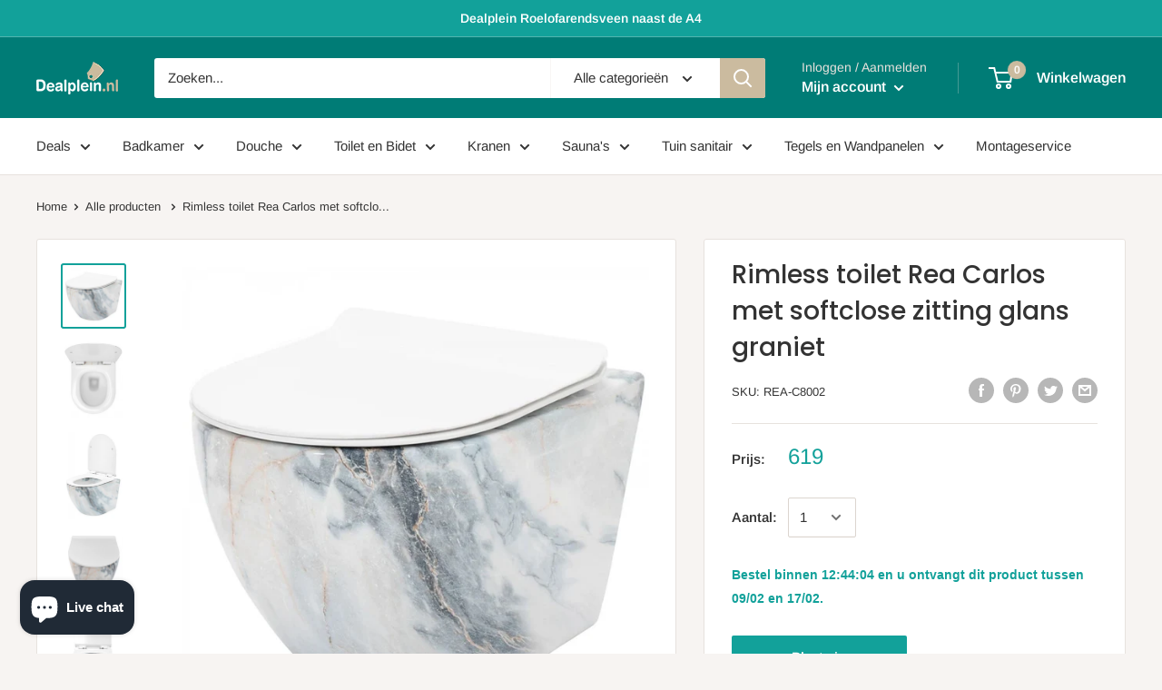

--- FILE ---
content_type: text/html; charset=utf-8
request_url: https://dealplein.nl/products/rimless-toilet-rea-carlos-met-softclose-zitting-glans-graniet
body_size: 49487
content:
<!doctype html>

<html class="no-js" lang="nl">
  <head>
    <meta charset="utf-8">
    <meta name="viewport" content="width=device-width, initial-scale=1.0, height=device-height, minimum-scale=1.0, maximum-scale=1.0">
    <meta name="theme-color" content="#12a19a">

<!-- Google Tag Manager -->
<script>(function(w,d,s,l,i){w[l]=w[l]||[];w[l].push({'gtm.start':
new Date().getTime(),event:'gtm.js'});var f=d.getElementsByTagName(s)[0],
j=d.createElement(s),dl=l!='dataLayer'?'&l='+l:'';j.async=true;j.src=
'https://www.googletagmanager.com/gtm.js?id='+i+dl;f.parentNode.insertBefore(j,f);
})(window,document,'script','dataLayer','GTM-KZK3JGDS');</script>
<!-- End Google Tag Manager --><title>Rimless toilet Rea Carlos met softclose zitting glans graniet
</title><meta name="description" content="Rimless wc-pot kopen bij Dealplein. Het Rea Carlos wandtoilet is gemaakt van sanitair keramiek en wordt in diverse kleuren geproduceerd. De WC wordt altijd geleverd inclusief soft close zitiing met quick release bevestiging."><link rel="canonical" href="https://dealplein.nl/products/rimless-toilet-rea-carlos-met-softclose-zitting-glans-graniet"><link rel="shortcut icon" href="//dealplein.nl/cdn/shop/files/favicon-96x96_96x96.png?v=1613756854" type="image/png"><link rel="preload" as="style" href="//dealplein.nl/cdn/shop/t/2/assets/theme.css?v=49937781177643929901716465771">
    <link rel="preconnect" href="https://cdn.shopify.com">
    <link rel="preconnect" href="https://fonts.shopifycdn.com">
    <link rel="dns-prefetch" href="https://productreviews.shopifycdn.com">
    <link rel="dns-prefetch" href="https://ajax.googleapis.com">
    <link rel="dns-prefetch" href="https://maps.googleapis.com">
    <link rel="dns-prefetch" href="https://maps.gstatic.com">

    <meta property="og:type" content="product">
  <meta property="og:title" content="Rimless toilet Rea Carlos met softclose zitting glans graniet"><meta property="og:image" content="http://dealplein.nl/cdn/shop/products/52875_1531_1_1024x.jpg?v=1661092403">
    <meta property="og:image:secure_url" content="https://dealplein.nl/cdn/shop/products/52875_1531_1_1024x.jpg?v=1661092403"><meta property="og:image" content="http://dealplein.nl/cdn/shop/products/rea-c8002_1c1d7387084658b1_1024x.jpg?v=1661092403">
    <meta property="og:image:secure_url" content="https://dealplein.nl/cdn/shop/products/rea-c8002_1c1d7387084658b1_1024x.jpg?v=1661092403"><meta property="og:image" content="http://dealplein.nl/cdn/shop/products/rea-c8002_3e06b235fdf6944e_1024x.jpg?v=1661092403">
    <meta property="og:image:secure_url" content="https://dealplein.nl/cdn/shop/products/rea-c8002_3e06b235fdf6944e_1024x.jpg?v=1661092403"><meta property="product:price:amount" content="619,00">
  <meta property="product:price:currency" content="EUR"><meta property="og:description" content="Rimless wc-pot kopen bij Dealplein. Het Rea Carlos wandtoilet is gemaakt van sanitair keramiek en wordt in diverse kleuren geproduceerd. De WC wordt altijd geleverd inclusief soft close zitiing met quick release bevestiging."><meta property="og:url" content="https://dealplein.nl/products/rimless-toilet-rea-carlos-met-softclose-zitting-glans-graniet">
<meta property="og:site_name" content="Dealplein"><meta name="twitter:card" content="summary"><meta name="twitter:title" content="Rimless toilet Rea Carlos met softclose zitting glans graniet">
  <meta name="twitter:description" content="Met het verkorte rimless hangende toilet Rea Carlo krijgt Uw toilet een zeer luxe uitstraling. De toiletpot heeft een rimfree spoeling wat betekent dat het wandcloset geen spoelrand heeft. Een spoelrandloos toilet geeft grote voordelen op het hygiënisch vlak omdat er geen kalk blijft hangen onder de spoelrand. Tevens is de toiletpot makkelijker schoon te maken. Het toilet wordt geleverd inclusief soft-close, quick release* toiletbril. Door de soft-close sluiting zal de toiletbril nooit hard dichtslaan. Wij adviseren u de toiletbril nooit dicht te drukken omdat u hiermee het soft-close systeem beschadigd. Specificaties - Merk Rea- Type Wand Bidet- Serie Carlo- Montage Hangend- Breedte 37cm- Diepte 49,5cm- Hoogte 32,5cm- Materiaal Keramiek- Kleur Wit / Goud- Hartafstand montage 18cm- Zonder spoelrand- Garantie 2 Jaar- Verzending Gratis Klik hier voor alle Rea Carlo toiletpotten* Quick release, de toiletbril is met een druk op de knop te verwijderen">
  <meta name="twitter:image" content="https://dealplein.nl/cdn/shop/products/52875_1531_1_600x600_crop_center.jpg?v=1661092403">
    <link rel="preload" href="//dealplein.nl/cdn/fonts/poppins/poppins_n5.ad5b4b72b59a00358afc706450c864c3c8323842.woff2" as="font" type="font/woff2" crossorigin>
<link rel="preload" href="//dealplein.nl/cdn/fonts/poppins/poppins_i5.6acfce842c096080e34792078ef3cb7c3aad24d4.woff2" as="font" type="font/woff2" crossorigin>
<link rel="preload" href="//dealplein.nl/cdn/fonts/arimo/arimo_n4.a7efb558ca22d2002248bbe6f302a98edee38e35.woff2" as="font" type="font/woff2" crossorigin>
<link rel="preload" href="//dealplein.nl/cdn/fonts/arimo/arimo_n7.1d2d0638e6a1228d86beb0e10006e3280ccb2d04.woff2" as="font" type="font/woff2" crossorigin>
<link rel="preload" href="//dealplein.nl/cdn/fonts/arimo/arimo_i4.438ddb21a1b98c7230698d70dc1a21df235701b2.woff2" as="font" type="font/woff2" crossorigin>
<link rel="preload" href="//dealplein.nl/cdn/fonts/arimo/arimo_i7.b9f09537c29041ec8d51f8cdb7c9b8e4f1f82cb1.woff2" as="font" type="font/woff2" crossorigin>
<link rel="preload" href="//dealplein.nl/cdn/shop/t/2/assets/font-theme-star.woff2?v=176977276741202493121589901792" as="font" type="font/woff2" crossorigin><link rel="preload" href="//dealplein.nl/cdn/fonts/arimo/arimo_n6.9c18b0befd86597f319b7d7f925727d04c262b32.woff2" as="font" type="font/woff2" crossorigin><style>
  /* We load the font used for the integration with Shopify Reviews to load our own stars */
  @font-face {
    font-family: "font-theme-star";
    src: url(//dealplein.nl/cdn/shop/t/2/assets/font-theme-star.eot?v=178649971611478077551589901791);
    src: url(//dealplein.nl/cdn/shop/t/2/assets/font-theme-star.eot?%23iefix&v=178649971611478077551589901791) format("embedded-opentype"), url(//dealplein.nl/cdn/shop/t/2/assets/font-theme-star.woff2?v=176977276741202493121589901792) format("woff2"), url(//dealplein.nl/cdn/shop/t/2/assets/font-theme-star.ttf?v=17527569363257290761589901791) format("truetype");
    font-weight: normal;
    font-style: normal;
    font-display: fallback;
  }

  @font-face {
  font-family: Poppins;
  font-weight: 500;
  font-style: normal;
  font-display: fallback;
  src: url("//dealplein.nl/cdn/fonts/poppins/poppins_n5.ad5b4b72b59a00358afc706450c864c3c8323842.woff2") format("woff2"),
       url("//dealplein.nl/cdn/fonts/poppins/poppins_n5.33757fdf985af2d24b32fcd84c9a09224d4b2c39.woff") format("woff");
}

  @font-face {
  font-family: Arimo;
  font-weight: 400;
  font-style: normal;
  font-display: fallback;
  src: url("//dealplein.nl/cdn/fonts/arimo/arimo_n4.a7efb558ca22d2002248bbe6f302a98edee38e35.woff2") format("woff2"),
       url("//dealplein.nl/cdn/fonts/arimo/arimo_n4.0da809f7d1d5ede2a73be7094ac00741efdb6387.woff") format("woff");
}

@font-face {
  font-family: Arimo;
  font-weight: 600;
  font-style: normal;
  font-display: fallback;
  src: url("//dealplein.nl/cdn/fonts/arimo/arimo_n6.9c18b0befd86597f319b7d7f925727d04c262b32.woff2") format("woff2"),
       url("//dealplein.nl/cdn/fonts/arimo/arimo_n6.422bf6679b81a8bfb1b25d19299a53688390c2b9.woff") format("woff");
}

@font-face {
  font-family: Poppins;
  font-weight: 500;
  font-style: italic;
  font-display: fallback;
  src: url("//dealplein.nl/cdn/fonts/poppins/poppins_i5.6acfce842c096080e34792078ef3cb7c3aad24d4.woff2") format("woff2"),
       url("//dealplein.nl/cdn/fonts/poppins/poppins_i5.a49113e4fe0ad7fd7716bd237f1602cbec299b3c.woff") format("woff");
}


  @font-face {
  font-family: Arimo;
  font-weight: 700;
  font-style: normal;
  font-display: fallback;
  src: url("//dealplein.nl/cdn/fonts/arimo/arimo_n7.1d2d0638e6a1228d86beb0e10006e3280ccb2d04.woff2") format("woff2"),
       url("//dealplein.nl/cdn/fonts/arimo/arimo_n7.f4b9139e8eac4a17b38b8707044c20f54c3be479.woff") format("woff");
}

  @font-face {
  font-family: Arimo;
  font-weight: 400;
  font-style: italic;
  font-display: fallback;
  src: url("//dealplein.nl/cdn/fonts/arimo/arimo_i4.438ddb21a1b98c7230698d70dc1a21df235701b2.woff2") format("woff2"),
       url("//dealplein.nl/cdn/fonts/arimo/arimo_i4.0e1908a0dc1ec32fabb5a03a0c9ee2083f82e3d7.woff") format("woff");
}

  @font-face {
  font-family: Arimo;
  font-weight: 700;
  font-style: italic;
  font-display: fallback;
  src: url("//dealplein.nl/cdn/fonts/arimo/arimo_i7.b9f09537c29041ec8d51f8cdb7c9b8e4f1f82cb1.woff2") format("woff2"),
       url("//dealplein.nl/cdn/fonts/arimo/arimo_i7.ec659fc855f754fd0b1bd052e606bba1058f73da.woff") format("woff");
}


  :root {
    --default-text-font-size : 15px;
    --base-text-font-size    : 15px;
    --heading-font-family    : Poppins, sans-serif;
    --heading-font-weight    : 500;
    --heading-font-style     : normal;
    --text-font-family       : Arimo, sans-serif;
    --text-font-weight       : 400;
    --text-font-style        : normal;
    --text-font-bolder-weight: 600;
    --text-link-decoration   : underline;

    --text-color               : #333333;
    --text-color-rgb           : 51, 51, 51;
    --heading-color            : #333333;
    --border-color             : #e7e2de;
    --border-color-rgb         : 231, 226, 222;
    --form-border-color        : #dcd5cf;
    --accent-color             : #12a19a;
    --accent-color-rgb         : 18, 161, 154;
    --link-color               : #12a19a;
    --link-color-hover         : #0a5c58;
    --background               : #f7f4f2;
    --secondary-background     : #ffffff;
    --secondary-background-rgb : 255, 255, 255;
    --accent-background        : rgba(18, 161, 154, 0.08);

    --error-color       : #f71b1b;
    --error-background  : rgba(247, 27, 27, 0.07);
    --success-color     : #48b448;
    --success-background: rgba(72, 180, 72, 0.11);

    --primary-button-background      : #12a19a;
    --primary-button-background-rgb  : 18, 161, 154;
    --primary-button-text-color      : #ffffff;
    --secondary-button-background    : #cbbb9f;
    --secondary-button-background-rgb: 203, 187, 159;
    --secondary-button-text-color    : #ffffff;

    --header-background      : #007c76;
    --header-text-color      : #ffffff;
    --header-light-text-color: #e9e2dd;
    --header-border-color    : rgba(233, 226, 221, 0.3);
    --header-accent-color    : #cbbb9f;

    --flickity-arrow-color: #bcaea3;--product-on-sale-accent           : #cbbaa2;
    --product-on-sale-accent-rgb       : 203, 186, 162;
    --product-on-sale-color            : #000000;
    --product-in-stock-color           : #12a19a;
    --product-low-stock-color          : #007c76;
    --product-sold-out-color           : #d1d1d4;
    --product-custom-label-1-background: #00d997;
    --product-custom-label-1-color     : #ffffff;
    --product-custom-label-2-background: #a95ebe;
    --product-custom-label-2-color     : #ffffff;
    --product-review-star-color        : #ffb647;

    --mobile-container-gutter : 20px;
    --desktop-container-gutter: 40px;
  }
</style>

<script>
  // IE11 does not have support for CSS variables, so we have to polyfill them
  if (!(((window || {}).CSS || {}).supports && window.CSS.supports('(--a: 0)'))) {
    const script = document.createElement('script');
    script.type = 'text/javascript';
    script.src = 'https://cdn.jsdelivr.net/npm/css-vars-ponyfill@2';
    script.onload = function() {
      cssVars({});
    };

    document.getElementsByTagName('head')[0].appendChild(script);
  }
</script>

    <script>window.performance && window.performance.mark && window.performance.mark('shopify.content_for_header.start');</script><meta name="google-site-verification" content="nDhu5AjfI9Atmvr0D917cXPS8kQjrdUm7qQKh5qIXCk">
<meta id="shopify-digital-wallet" name="shopify-digital-wallet" content="/27673460851/digital_wallets/dialog">
<link rel="alternate" type="application/json+oembed" href="https://dealplein.nl/products/rimless-toilet-rea-carlos-met-softclose-zitting-glans-graniet.oembed">
<script async="async" src="/checkouts/internal/preloads.js?locale=nl-NL"></script>
<script id="shopify-features" type="application/json">{"accessToken":"dc84b9eb9beee05db1e584f3f4e4eb19","betas":["rich-media-storefront-analytics"],"domain":"dealplein.nl","predictiveSearch":true,"shopId":27673460851,"locale":"nl"}</script>
<script>var Shopify = Shopify || {};
Shopify.shop = "dealplein.myshopify.com";
Shopify.locale = "nl";
Shopify.currency = {"active":"EUR","rate":"1.0"};
Shopify.country = "NL";
Shopify.theme = {"name":"Warehouse","id":81442668659,"schema_name":"Warehouse","schema_version":"1.9.5","theme_store_id":871,"role":"main"};
Shopify.theme.handle = "null";
Shopify.theme.style = {"id":null,"handle":null};
Shopify.cdnHost = "dealplein.nl/cdn";
Shopify.routes = Shopify.routes || {};
Shopify.routes.root = "/";</script>
<script type="module">!function(o){(o.Shopify=o.Shopify||{}).modules=!0}(window);</script>
<script>!function(o){function n(){var o=[];function n(){o.push(Array.prototype.slice.apply(arguments))}return n.q=o,n}var t=o.Shopify=o.Shopify||{};t.loadFeatures=n(),t.autoloadFeatures=n()}(window);</script>
<script id="shop-js-analytics" type="application/json">{"pageType":"product"}</script>
<script defer="defer" async type="module" src="//dealplein.nl/cdn/shopifycloud/shop-js/modules/v2/client.init-shop-cart-sync_BHF27ruw.nl.esm.js"></script>
<script defer="defer" async type="module" src="//dealplein.nl/cdn/shopifycloud/shop-js/modules/v2/chunk.common_Dwaf6e9K.esm.js"></script>
<script type="module">
  await import("//dealplein.nl/cdn/shopifycloud/shop-js/modules/v2/client.init-shop-cart-sync_BHF27ruw.nl.esm.js");
await import("//dealplein.nl/cdn/shopifycloud/shop-js/modules/v2/chunk.common_Dwaf6e9K.esm.js");

  window.Shopify.SignInWithShop?.initShopCartSync?.({"fedCMEnabled":true,"windoidEnabled":true});

</script>
<script id="__st">var __st={"a":27673460851,"offset":3600,"reqid":"e49a0c57-1705-4847-8d2b-e4e3b558aa14-1768619750","pageurl":"dealplein.nl\/products\/rimless-toilet-rea-carlos-met-softclose-zitting-glans-graniet","u":"e7b246283c1f","p":"product","rtyp":"product","rid":6948883431539};</script>
<script>window.ShopifyPaypalV4VisibilityTracking = true;</script>
<script id="captcha-bootstrap">!function(){'use strict';const t='contact',e='account',n='new_comment',o=[[t,t],['blogs',n],['comments',n],[t,'customer']],c=[[e,'customer_login'],[e,'guest_login'],[e,'recover_customer_password'],[e,'create_customer']],r=t=>t.map((([t,e])=>`form[action*='/${t}']:not([data-nocaptcha='true']) input[name='form_type'][value='${e}']`)).join(','),a=t=>()=>t?[...document.querySelectorAll(t)].map((t=>t.form)):[];function s(){const t=[...o],e=r(t);return a(e)}const i='password',u='form_key',d=['recaptcha-v3-token','g-recaptcha-response','h-captcha-response',i],f=()=>{try{return window.sessionStorage}catch{return}},m='__shopify_v',_=t=>t.elements[u];function p(t,e,n=!1){try{const o=window.sessionStorage,c=JSON.parse(o.getItem(e)),{data:r}=function(t){const{data:e,action:n}=t;return t[m]||n?{data:e,action:n}:{data:t,action:n}}(c);for(const[e,n]of Object.entries(r))t.elements[e]&&(t.elements[e].value=n);n&&o.removeItem(e)}catch(o){console.error('form repopulation failed',{error:o})}}const l='form_type',E='cptcha';function T(t){t.dataset[E]=!0}const w=window,h=w.document,L='Shopify',v='ce_forms',y='captcha';let A=!1;((t,e)=>{const n=(g='f06e6c50-85a8-45c8-87d0-21a2b65856fe',I='https://cdn.shopify.com/shopifycloud/storefront-forms-hcaptcha/ce_storefront_forms_captcha_hcaptcha.v1.5.2.iife.js',D={infoText:'Beschermd door hCaptcha',privacyText:'Privacy',termsText:'Voorwaarden'},(t,e,n)=>{const o=w[L][v],c=o.bindForm;if(c)return c(t,g,e,D).then(n);var r;o.q.push([[t,g,e,D],n]),r=I,A||(h.body.append(Object.assign(h.createElement('script'),{id:'captcha-provider',async:!0,src:r})),A=!0)});var g,I,D;w[L]=w[L]||{},w[L][v]=w[L][v]||{},w[L][v].q=[],w[L][y]=w[L][y]||{},w[L][y].protect=function(t,e){n(t,void 0,e),T(t)},Object.freeze(w[L][y]),function(t,e,n,w,h,L){const[v,y,A,g]=function(t,e,n){const i=e?o:[],u=t?c:[],d=[...i,...u],f=r(d),m=r(i),_=r(d.filter((([t,e])=>n.includes(e))));return[a(f),a(m),a(_),s()]}(w,h,L),I=t=>{const e=t.target;return e instanceof HTMLFormElement?e:e&&e.form},D=t=>v().includes(t);t.addEventListener('submit',(t=>{const e=I(t);if(!e)return;const n=D(e)&&!e.dataset.hcaptchaBound&&!e.dataset.recaptchaBound,o=_(e),c=g().includes(e)&&(!o||!o.value);(n||c)&&t.preventDefault(),c&&!n&&(function(t){try{if(!f())return;!function(t){const e=f();if(!e)return;const n=_(t);if(!n)return;const o=n.value;o&&e.removeItem(o)}(t);const e=Array.from(Array(32),(()=>Math.random().toString(36)[2])).join('');!function(t,e){_(t)||t.append(Object.assign(document.createElement('input'),{type:'hidden',name:u})),t.elements[u].value=e}(t,e),function(t,e){const n=f();if(!n)return;const o=[...t.querySelectorAll(`input[type='${i}']`)].map((({name:t})=>t)),c=[...d,...o],r={};for(const[a,s]of new FormData(t).entries())c.includes(a)||(r[a]=s);n.setItem(e,JSON.stringify({[m]:1,action:t.action,data:r}))}(t,e)}catch(e){console.error('failed to persist form',e)}}(e),e.submit())}));const S=(t,e)=>{t&&!t.dataset[E]&&(n(t,e.some((e=>e===t))),T(t))};for(const o of['focusin','change'])t.addEventListener(o,(t=>{const e=I(t);D(e)&&S(e,y())}));const B=e.get('form_key'),M=e.get(l),P=B&&M;t.addEventListener('DOMContentLoaded',(()=>{const t=y();if(P)for(const e of t)e.elements[l].value===M&&p(e,B);[...new Set([...A(),...v().filter((t=>'true'===t.dataset.shopifyCaptcha))])].forEach((e=>S(e,t)))}))}(h,new URLSearchParams(w.location.search),n,t,e,['guest_login'])})(!0,!0)}();</script>
<script integrity="sha256-4kQ18oKyAcykRKYeNunJcIwy7WH5gtpwJnB7kiuLZ1E=" data-source-attribution="shopify.loadfeatures" defer="defer" src="//dealplein.nl/cdn/shopifycloud/storefront/assets/storefront/load_feature-a0a9edcb.js" crossorigin="anonymous"></script>
<script data-source-attribution="shopify.dynamic_checkout.dynamic.init">var Shopify=Shopify||{};Shopify.PaymentButton=Shopify.PaymentButton||{isStorefrontPortableWallets:!0,init:function(){window.Shopify.PaymentButton.init=function(){};var t=document.createElement("script");t.src="https://dealplein.nl/cdn/shopifycloud/portable-wallets/latest/portable-wallets.nl.js",t.type="module",document.head.appendChild(t)}};
</script>
<script data-source-attribution="shopify.dynamic_checkout.buyer_consent">
  function portableWalletsHideBuyerConsent(e){var t=document.getElementById("shopify-buyer-consent"),n=document.getElementById("shopify-subscription-policy-button");t&&n&&(t.classList.add("hidden"),t.setAttribute("aria-hidden","true"),n.removeEventListener("click",e))}function portableWalletsShowBuyerConsent(e){var t=document.getElementById("shopify-buyer-consent"),n=document.getElementById("shopify-subscription-policy-button");t&&n&&(t.classList.remove("hidden"),t.removeAttribute("aria-hidden"),n.addEventListener("click",e))}window.Shopify?.PaymentButton&&(window.Shopify.PaymentButton.hideBuyerConsent=portableWalletsHideBuyerConsent,window.Shopify.PaymentButton.showBuyerConsent=portableWalletsShowBuyerConsent);
</script>
<script data-source-attribution="shopify.dynamic_checkout.cart.bootstrap">document.addEventListener("DOMContentLoaded",(function(){function t(){return document.querySelector("shopify-accelerated-checkout-cart, shopify-accelerated-checkout")}if(t())Shopify.PaymentButton.init();else{new MutationObserver((function(e,n){t()&&(Shopify.PaymentButton.init(),n.disconnect())})).observe(document.body,{childList:!0,subtree:!0})}}));
</script>
<script id='scb4127' type='text/javascript' async='' src='https://dealplein.nl/cdn/shopifycloud/privacy-banner/storefront-banner.js'></script>
<script>window.performance && window.performance.mark && window.performance.mark('shopify.content_for_header.end');</script>

    <link rel="stylesheet" href="//dealplein.nl/cdn/shop/t/2/assets/theme.css?v=49937781177643929901716465771">

    
  <script type="application/ld+json">
  {
    "@context": "http://schema.org",
    "@type": "Product",
    "offers": [{
          "@type": "Offer",
          "name": "Default Title",
          "availability":"https://schema.org/InStock",
          "price": 619.0,
          "priceCurrency": "EUR",
          "priceValidUntil": "2026-01-27","sku": "REA-C8002","url": "/products/rimless-toilet-rea-carlos-met-softclose-zitting-glans-graniet/products/rimless-toilet-rea-carlos-met-softclose-zitting-glans-graniet?variant=40374233399411"
        }
],
      "gtin13": "5902557365791",
      "productId": "5902557365791",
    "brand": {
      "name": "Dealplein"
    },
    "name": "Rimless toilet Rea Carlos met softclose zitting glans graniet",
    "description": "Met het verkorte rimless hangende toilet Rea Carlo krijgt Uw toilet een zeer luxe uitstraling. De toiletpot heeft een rimfree spoeling wat betekent dat het wandcloset geen spoelrand heeft.\nEen spoelrandloos toilet geeft grote voordelen op het hygiënisch vlak omdat er geen kalk blijft hangen onder de spoelrand. Tevens is de toiletpot makkelijker schoon te maken.\nHet toilet wordt geleverd inclusief soft-close, quick release* toiletbril. Door de soft-close sluiting zal de toiletbril nooit hard dichtslaan. Wij adviseren u de toiletbril nooit dicht te drukken omdat u hiermee het soft-close systeem beschadigd.\nSpecificaties\n- Merk Rea- Type Wand Bidet- Serie Carlo- Montage Hangend- Breedte 37cm- Diepte 49,5cm- Hoogte 32,5cm- Materiaal Keramiek- Kleur Wit \/ Goud- Hartafstand montage 18cm- Zonder spoelrand- Garantie 2 Jaar- Verzending Gratis\nKlik hier voor alle Rea Carlo toiletpotten* Quick release, de toiletbril is met een druk op de knop te verwijderen zodat er makkelijk onder de toiletbril schoon gemaakt kan worden.",
    "category": "Wandcloset",
    "url": "/products/rimless-toilet-rea-carlos-met-softclose-zitting-glans-graniet/products/rimless-toilet-rea-carlos-met-softclose-zitting-glans-graniet",
    "sku": "REA-C8002",
    "image": {
      "@type": "ImageObject",
      "url": "https://dealplein.nl/cdn/shop/products/52875_1531_1_1024x.jpg?v=1661092403",
      "image": "https://dealplein.nl/cdn/shop/products/52875_1531_1_1024x.jpg?v=1661092403",
      "name": "Rimless toilet Rea Carlos met softclose zitting glans graniet",
      "width": "1024",
      "height": "1024"
    }
  }
  </script>



  <script type="application/ld+json">
  {
    "@context": "http://schema.org",
    "@type": "BreadcrumbList",
  "itemListElement": [{
      "@type": "ListItem",
      "position": 1,
      "name": "Home",
      "item": "https://dealplein.nl"
    },{
          "@type": "ListItem",
          "position": 2,
          "name": "Rimless toilet Rea Carlos met softclose zitting glans graniet",
          "item": "https://dealplein.nl/products/rimless-toilet-rea-carlos-met-softclose-zitting-glans-graniet"
        }]
  }
  </script>


    <script>
      // This allows to expose several variables to the global scope, to be used in scripts
      window.theme = {
        pageType: "product",
        cartCount: 0,
        moneyFormat: "{{amount_with_comma_separator}}",
        moneyWithCurrencyFormat: "{{amount_with_comma_separator}} EUR",
        showDiscount: true,
        discountMode: "saving",
        searchMode: "product,article,page",
        cartType: "drawer"
      };

      window.routes = {
        rootUrl: "\/",
        cartUrl: "\/cart",
        cartAddUrl: "\/cart\/add",
        cartChangeUrl: "\/cart\/change",
        searchUrl: "\/search",
        productRecommendationsUrl: "\/recommendations\/products"
      };

      window.languages = {
        collectionOnSaleLabel: "Bespaar {{savings}}",
        productFormUnavailable: "Niet beschikbaar",
        productFormAddToCart: "Plaats in winkelwagen",
        productFormSoldOut: "Uitverkocht",
        shippingEstimatorNoResults: "Er kon geen verzending worden gevonden voor uw adres.",
        shippingEstimatorOneResult: "Er is één verzendtarief voor uw adres: ",
        shippingEstimatorMultipleResults: "Er zijn {{count}} verzendtarieven voor uw adres: ",
        shippingEstimatorErrors: "Er zijn een aantal fouten:"
      };

      window.lazySizesConfig = {
        loadHidden: false,
        hFac: 0.8,
        expFactor: 3,
        customMedia: {
          '--phone': '(max-width: 640px)',
          '--tablet': '(min-width: 641px) and (max-width: 1023px)',
          '--lap': '(min-width: 1024px)'
        }
      };

      document.documentElement.className = document.documentElement.className.replace('no-js', 'js');
    </script>
    <script type="text/javascript">
    //<![CDATA[
    window.lipscoreInit = function() {
        lipscore.init({
            apiKey: "c9c9002a2d5b8d3c4e91df98"
        });
    };
    (function() {
        var scr = document.createElement('script'); scr.async = 1;
        scr.src = "//static.lipscore.com/assets/nl/lipscore-v1.js";
        document.getElementsByTagName('head')[0].appendChild(scr);
    })();
    //]]>
</script><script src="//polyfill-fastly.net/v3/polyfill.min.js?unknown=polyfill&features=fetch,Element.prototype.closest,Element.prototype.matches,Element.prototype.remove,Element.prototype.classList,Array.prototype.includes,Array.prototype.fill,String.prototype.includes,String.prototype.padStart,Object.assign,CustomEvent,Intl,URL,DOMTokenList,IntersectionObserver,IntersectionObserverEntry" defer></script>
    <script src="//dealplein.nl/cdn/shop/t/2/assets/theme.min.js?v=157244244733679913191590593051" defer></script>
    <script src="//dealplein.nl/cdn/shop/t/2/assets/custom.js?v=90373254691674712701589901790" defer></script>

    <script>
      (function () {
        window.onpageshow = function() {
          // We force re-freshing the cart content onpageshow, as most browsers will serve a cache copy when hitting the
          // back button, which cause staled data
          document.documentElement.dispatchEvent(new CustomEvent('cart:refresh', {
            bubbles: true,
            detail: {scrollToTop: false}
          }));
        };
      })();
    </script>
  <!-- BEGIN app block: shopify://apps/epa-easy-product-addons/blocks/speedup_link/0099190e-a0cb-49e7-8d26-026c9d26f337 --><!-- BEGIN app snippet: sg_product -->

<script>
  window["sg_addon_master_id"]="6948883431539";
  window["sgAddonCollectionMetaAddons"]=  "" 
  
</script>

<!-- END app snippet -->

  <script>
    window["sg_addons_coll_ids"] = {
      ids:"635126481239,277316632691,161020084339,161020149875"
    };
    window["items_with_ids"] = false || {}
  </script>


<!-- BEGIN app snippet: sg-globals -->
<script type="text/javascript">
  (function(){
    const convertLang = (locale) => {
      let t = locale.toUpperCase();
      return "PT-BR" === t || "PT-PT" === t || "ZH-CN" === t || "ZH-TW" === t ? t.replace("-", "_") : t.match(/^[a-zA-Z]{2}-[a-zA-Z]{2}$/) ? t.substring(0, 2) : t
    }

    const sg_addon_setGlobalVariables = () => {
      try{
        let locale = "nl";
        window["sg_addon_currentLanguage"] = convertLang(locale);
        window["sg_addon_defaultLanguage"] ="nl";
        window["sg_addon_defaultRootUrl"] ="/";
        window["sg_addon_currentRootUrl"] ="/";
        window["sg_addon_shopLocales"] = sgAddonGetAllLocales();
      }catch(err){
        console.log("Language Config:- ",err);
      }
    }

    const sgAddonGetAllLocales = () => {
      let shopLocales = {};
      try{shopLocales["nl"] = {
            endonymName : "Nederlands",
            isoCode : "nl",
            name : "Nederlands",
            primary : true,
            rootUrl : "\/"
          };}catch(err){
        console.log("getAllLocales Config:- ",err);
      }
      return shopLocales;
    }

    sg_addon_setGlobalVariables();
    
    window["sg_addon_sfApiVersion"]='2025-04';
    window["sgAddon_moneyFormats"] = {
      "money": "{{amount_with_comma_separator}}",
      "moneyCurrency": "{{amount_with_comma_separator}} EUR"
    };
    window["sg_addon_groupsData"] = {"sg_addon_group_1":{"addons":[{"handle":"spiegelkast-70x60x14-led-verlichting-eiken-keramia-fresh","priority":1,"text_field":0},{"handle":"hoge-kolomkast-zoja-keramia-fresh-140x25x20-eiken","priority":2,"text_field":0},{"handle":"hoge-kolomkast-184x35x29-zoja-keramia-fresh-wit-of-eiken-met-wasmand","priority":3,"text_field":0}],"group_id":1,"name":"Keramia Fresh Kolomkasten en Spiegelkasten","title":"Keramia Fresh Kolomkasten en Spiegelkasten"},"sg_addon_group_10":{"addons":[{"handle":"comfort-zijwand-draaibaar-300-x-2000-x-10-mm-nano-helder-glaschroom-8718858075560","priority":1,"text_field":0},{"handle":"comfort-zijwand-draaibaar-links-350-x-2000-x-10-mm-nano-melkglaschroom-8719323039407","priority":2,"text_field":0},{"handle":"comfort-zijwand-draaibaar-400-x-2000-x-10-mm-nano-helder-glaschroom-8718858075577","priority":3,"text_field":0},{"handle":"comfort-zijwand-draaibaar-met-muurprofiel-300-x-2000-x-10-mm-nano-helder-glaschroom-8719323032958","priority":4,"text_field":0},{"handle":"comfort-zijwand-draaibaar-rechts-350-x-2000-x-10-mm-nano-melkglaschroom-8719323039414","priority":5,"text_field":0},{"handle":"comfort-zijwand-draaibaar-met-muurprofiel-400-x-2000-x-10-mm-nano-helder-glaschroom-8719323032965","priority":6,"text_field":0},{"handle":"comfort-zijwand-draaibaar-links-350-x-2000-x-10-mm-nano-helder-glas-met-melkglas-middenbandchroom-8719323039155","priority":7,"text_field":0},{"handle":"comfort-zijwand-draaibaar-rechts-350-x-2000-x-10-mm-nano-helder-glas-met-melkglas-middenbandchroom-8719323039162","priority":8,"text_field":0}],"group_id":10,"name":"Draaibare zijwanden voor comfort douchewanden","title":"Draaibare zijwand voor comfort douchewanden"},"sg_addon_group_11":{"addons":[{"handle":"side-zijwand-voor-puerta-en-slide-nisdeur-800-x-2000-x-8-mm-nano-helder-glaschroom-8719743067974","priority":1,"text_field":0},{"handle":"side-zijwand-voor-puerta-en-slide-nisdeur-900-x-2000-x-8-mm-nano-helder-glaschroom-8719743067981","priority":2,"text_field":0},{"handle":"side-zijwand-voor-puerta-en-slide-nisdeur-1000-x-2000-x-8-mm-nano-helder-glaschroom-8719743067998","priority":3,"text_field":0},{"handle":"side-zijwand-voor-puerta-en-slide-nisdeur-1100-x-2000-x-8-mm-nano-helder-glaschroom-8719743068001","priority":4,"text_field":0},{"handle":"side-zijwand-voor-puerta-en-slide-nisdeur-1200-x-2000-x-8-mm-nano-helder-glaschroom-8719743068018","priority":5,"text_field":0},{"handle":"side-zijwand-voor-puerta-en-slide-nisdeur-1400-x-2000-x-8-mm-nano-helder-glaschroom-8719743068025","priority":6,"text_field":0}],"group_id":11,"name":"Side zijwanden voor Puerta en Slide nisdeuren chroom profiel","title":"Side zijwanden voor Puerta en Slide nisdeuren chroom profiel"},"sg_addon_group_12":{"addons":[{"handle":"slide-nis-schuifdeur-1200-x-2000-x-8-mm-nano-helder-glaschroom-8718503678214","priority":1,"text_field":0},{"handle":"slide-nis-schuifdeur-1400-x-2000-x-8-mm-nano-helder-glaschroom-8718858070701","priority":2,"text_field":0},{"handle":"slide-nis-schuifdeur-1100-x-2000-x-8-mm-nano-helder-glaschroom-8719323030664","priority":3,"text_field":0},{"handle":"slide-nis-schuifdeur-1700-x-2000-x-8-mm-nano-helder-glaschroom-8719743066731","priority":4,"text_field":0},{"handle":"slide-nis-schuifdeur-1600-x-2000-x-8-mm-nano-helder-glaschroom-8719743066724","priority":5,"text_field":0}],"group_id":12,"name":"Slide nis schuifdeur chroom profiel","title":"Slide nisdeur met chroom profiel"},"sg_addon_group_13":{"addons":[{"handle":"slide-nis-schuifdeur-dubbel-1800-x-2000-x-8-mm-nano-helder-glasmat-zwart-8720195547990","priority":1,"text_field":0},{"handle":"slide-nis-schuifdeur-1100-x-2000-x-8-mm-nano-helder-glasmat-zwart-8720195543251","priority":2,"text_field":0},{"handle":"slide-nis-schuifdeur-1400-x-2000-x-8-mm-nano-helder-glasmat-zwart-8720195543244","priority":3,"text_field":0},{"handle":"slide-nis-schuifdeur-1200-x-2000-x-8-mm-nano-helder-glasmat-zwart-8720195543237","priority":4,"text_field":0}],"group_id":13,"name":"Slide nisdeur Mat Zwart Profiel","title":"Slide schuif douche nisdeur Mat Zwart Profiel"},"sg_addon_group_14":{"addons":[{"handle":"horizon-inloopdouche-met-raster-800-x-2000-x-8-mm-nano-helder-glasmat-zwart-8719743069763","priority":1,"text_field":0},{"handle":"horizon-inloopdouche-met-raster-900-x-2000-x-8-mm-nano-helder-glasmat-zwart-8719743069770","priority":2,"text_field":0},{"handle":"horizon-inloopdouche-met-raster-1000-x-2000-x-8-mm-nano-helder-glasmat-zwart-8719743069787","priority":3,"text_field":0},{"handle":"horizon-inloopdouche-met-raster-1100-x-2000-x-8-mm-nano-helder-glasmat-zwart-8719743069893","priority":4,"text_field":0},{"handle":"horizon-inloopdouche-met-raster-1200-x-2000-x-8-mm-nano-helder-glasmat-zwart-8719743069909","priority":5,"text_field":0}],"group_id":14,"name":"Horizon Inloopdouche douchewanden met zwart raster","title":"Horizon Inloopdouche douchewanden met zwart raster"},"sg_addon_group_15":{"addons":[{"handle":"horizon-koppelset-inloopdouche-met-nisdeur-mat-zwart-8719743069862","priority":1,"text_field":0}],"group_id":15,"name":"Koppelstuk Wiesbaden Horizon mat zwart","title":"Koppelstuk Wiesbaden Horizon mat zwart"},"sg_addon_group_16":{"addons":[{"handle":"wiesbaden-vision-wastafel-enkel-met-1-kraangat-80x46x55-cm-kunstmarmer-glans-wit-8718858079490","priority":1,"text_field":0},{"handle":"wiesbaden-raw-wastafel-enkel-met-1-kraangat-80x46x5-cm-hardsteen-gezoet-8719323033153","priority":2,"text_field":0},{"handle":"raw-wastafel-enkel-met-1-kraangat-80x46x5-cm-hardsteen-gezoet-8719323033153","priority":3,"text_field":0},{"handle":"vision-wastafel-enkel-met-1-kraangat-80x46x55-cm-kunstmarmer-glans-wit-8718858079490","priority":4,"text_field":0},{"handle":"kera-wastafel-enkel-met-1-kraangat-80x46x5-cm-keramiek-glans-wit-8719323035430","priority":5,"text_field":0},{"handle":"kera-wastafel-enkel-zonder-kraangat-80x46x5-cm-keramiek-glans-wit-8719323035423","priority":6,"text_field":0},{"handle":"ribbella-wastafel-80-cm-kunstmarmer-mat-zwart-8720847406477","priority":7,"text_field":0}],"group_id":16,"name":"Wiesbaden Wastafels 80 cm","title":"Wiesbaden 80 cm wastafels"},"sg_addon_group_17":{"addons":[{"handle":"zijwand-easy-mat-zwart-70x190-cm","priority":1,"text_field":0},{"handle":"zijwand-easy-mat-zwart-90x190-cm-kopie","priority":2,"text_field":0},{"handle":"zijwand-easy-mat-zwart-80x190-cm","priority":3,"text_field":0}],"group_id":17,"name":"Easy Black zijwanden met mat zwart profiel","title":"Easy Black zijwanden met mat zwart profiel"},"sg_addon_group_18":{"addons":[{"handle":"alone-vrijstaande-badkraan-mat-zwart-messing-met-handdouche","priority":1,"text_field":0},{"handle":"aloni-vrijstaande-badkraan-rvs-geborsteld-koper","priority":2,"text_field":0},{"handle":"aloni-vrijstaande-badkraan-rvs-gun-metal","priority":3,"text_field":0}],"group_id":18,"name":"Aloni vrijstaande badkranen","title":"Aloni Vrijstaande Badkranen"},"sg_addon_group_19":{"addons":[{"handle":"4007640","priority":1,"text_field":0},{"handle":"4007650","priority":2,"text_field":0},{"handle":"4015450","priority":3,"text_field":0},{"handle":"4017150","priority":4,"text_field":0}],"group_id":19,"name":"meubelblad tbv. Rigatti \u0026 Beauty-100 Halifax","title":"Meubelblad tbv. Rigatti \u0026 Beauty-100 Halifax"},"sg_addon_group_2":{"addons":[{"handle":"flexibele-aansluitslang-toevoer-12x12binnen-100cm-8715723002614","priority":1,"text_field":0},{"handle":"kniestuk-1-2-buiten-binnen-tbv-douchecabines-per-set","priority":2,"text_field":0},{"handle":"mc-alpine-flexible-afvoerslang-tbv-douchecabines-40-rond","priority":3,"text_field":0}],"group_id":2,"name":"Sanotechnik complete douchecabine","title":"Sanotechnik complete douchecabine"},"sg_addon_group_20":{"addons":[{"handle":"3804000","priority":1,"text_field":0},{"handle":"4013450","priority":2,"text_field":0},{"handle":"4011550","priority":3,"text_field":0},{"handle":"4009540","priority":4,"text_field":0},{"handle":"4009170","priority":5,"text_field":0},{"handle":"4009020","priority":6,"text_field":0},{"handle":"4009010","priority":7,"text_field":0},{"handle":"4008560","priority":8,"text_field":0},{"handle":"4008240","priority":9,"text_field":0},{"handle":"4008080","priority":10,"text_field":0},{"handle":"4005340","priority":11,"text_field":0},{"handle":"4001340","priority":12,"text_field":0},{"handle":"4001240","priority":13,"text_field":0},{"handle":"3810360","priority":14,"text_field":0},{"handle":"3804521","priority":15,"text_field":0},{"handle":"3804520","priority":16,"text_field":0},{"handle":"3804510","priority":17,"text_field":0}],"group_id":20,"name":"Best Design vrijstaande badkranen","title":"Best Design vrijstaande badkranen"},"sg_addon_group_21":{"addons":[{"handle":"4019140","priority":1,"text_field":0},{"handle":"4019150","priority":2,"text_field":0},{"handle":"4013580","priority":3,"text_field":0},{"handle":"4013590","priority":4,"text_field":0},{"handle":"4013600","priority":5,"text_field":0},{"handle":"4013610","priority":6,"text_field":0},{"handle":"4016530","priority":7,"text_field":0},{"handle":"4016570","priority":8,"text_field":0},{"handle":"4013620","priority":9,"text_field":0},{"handle":"4013630","priority":10,"text_field":0},{"handle":"4012950","priority":11,"text_field":0},{"handle":"4012960","priority":12,"text_field":0},{"handle":"4012970","priority":13,"text_field":0},{"handle":"4012980","priority":14,"text_field":0},{"handle":"4017170","priority":15,"text_field":0},{"handle":"4017180","priority":16,"text_field":0},{"handle":"4000380","priority":17,"text_field":0},{"handle":"4006520","priority":18,"text_field":0},{"handle":"3811130","priority":19,"text_field":0},{"handle":"4006530","priority":20,"text_field":0},{"handle":"3811070","priority":21,"text_field":0},{"handle":"4006540","priority":22,"text_field":0},{"handle":"4005210","priority":23,"text_field":0},{"handle":"4008720","priority":24,"text_field":0},{"handle":"3811060","priority":25,"text_field":0}],"group_id":21,"name":"Best Design Vrijstaande Baden","title":"Best Design Vrijstaande Baden"},"sg_addon_group_22":{"addons":[{"handle":"slim-set-stabilisatiestangen-120-cm-voor-vrijstaande-inloopdouches-chroom","priority":1,"text_field":0},{"handle":"slim-set-stabilisatiestangen-120-cm-voor-vrijstaande-inloopdouches-geborsteld-brons-koper","priority":2,"text_field":0},{"handle":"slim-set-stabilisatiestangen-120-cm-voor-vrijstaande-inloopdouches-geborsteld-messing","priority":3,"text_field":0},{"handle":"slim-set-stabilisatiestangen-120-cm-voor-vrijstaande-inloopdouches-geborsteld-staal","priority":4,"text_field":0},{"handle":"slim-set-stabilisatiestangen-120-cm-voor-vrijstaande-inloopdouches-gunmetal","priority":5,"text_field":0},{"handle":"slim-set-stabilisatiestangen-120-cm-voor-vrijstaande-inloopdouches-mat-wit","priority":6,"text_field":0},{"handle":"slim-set-stabilisatiestangen-120-cm-voor-vrijstaande-inloopdouches-mat-zwart","priority":7,"text_field":0}],"group_id":22,"name":"Wiesbaden Slim Stabilisatiestang-set voor Vrijstaande Douchewanden","title":"Wiesbaden Slim Stabilisatiestang-set voor Vrijstaande Douchewanden"},"sg_addon_group_23":{"addons":[{"handle":"slim-profielset-met-stabilisatiestang-120-cm-chroom","priority":1,"text_field":0},{"handle":"slim-profielset-met-stabilisatiestang-120-cm-geborsteld-staal","priority":2,"text_field":0},{"handle":"slim-profielset-met-stabilisatiestang-120-cm-gunmetal","priority":3,"text_field":0},{"handle":"slim-profielset-met-stabilisatiestang-120-cm-mat-zwart","priority":4,"text_field":0},{"handle":"slim-profielset-met-stabilisatiestang-120-cm-mat-wit","priority":5,"text_field":0},{"handle":"slim-profielset-met-stabilisatiestang-120-cm-geborsteld-messing","priority":6,"text_field":0},{"handle":"slim-profielset-met-stabilisatiestang-120-cm-geborsteld-brons-koper","priority":7,"text_field":0}],"group_id":23,"name":"Slim profielset met stabilisatiestang","title":"Wiesbaden Slim profielset met stabilisatiestang"},"sg_addon_group_24":{"addons":[{"handle":"comfort-inloopdouche-1000-x-2000-x-10-mm-nano-helder-glas-met-melkglas-middenbandchroom","priority":1,"text_field":0},{"handle":"comfort-inloopdouche-1100-x-2000-x-10-mm-nano-helder-glas-met-melkglas-middenbandchroom","priority":2,"text_field":0},{"handle":"comfort-inloopdouche-1200-x-2000-x-10-mm-nano-helder-glas-met-melkglas-middenbandchroom","priority":3,"text_field":0},{"handle":"comfort-inloopdouche-1400-x-2000-x-8-mm-nano-helder-glas-met-melkglas-middenbandchroom","priority":4,"text_field":0},{"handle":"comfort-inloopdouche-1600-x-2000-x-8-mm-nano-helder-glas-met-melkglas-middenbandchroom","priority":5,"text_field":0},{"handle":"comfort-inloopdouche-700-x-2000-x-10-mm-nano-helder-glas-met-melkglas-middenbandchroom","priority":6,"text_field":0},{"handle":"comfort-inloopdouche-800-x-2000-x-10-mm-nano-helder-glas-met-melkglas-middenbandchroom","priority":7,"text_field":0},{"handle":"comfort-inloopdouche-900-x-2000-x-10-mm-nano-helder-glas-met-melkglas-middenbandchroom","priority":8,"text_field":0}],"group_id":24,"name":"Comfort Douchewanden Gedeeltelijk Melkglas","title":"Wiesbaden Comfort Douchewanden Gedeeltelijk Melkglas"},"sg_addon_group_25":{"addons":[{"handle":"zijwand-hoekprofiel-300x2000-10mm-nano-gedeeltelijk-matglas","priority":1,"text_field":0},{"handle":"zijwand-hoekprofiel-400x2000-10mm-nano-gedeeltelijk-matglas","priority":2,"text_field":0}],"group_id":25,"name":"Zijwanden met Hoekprofiel gedeeltelijk mat glas","title":"Wiesbaden Zijwanden met Hoekprofiel gedeeltelijk melkglas"},"sg_addon_group_26":{"addons":[{"handle":"comfort-inloopdouche-1000-x-2000-x-10-mm-nano-helder-glaschroom","priority":1,"text_field":0},{"handle":"comfort-inloopdouche-1100-x-2000-x-10-mm-nano-helder-glaschroom","priority":2,"text_field":0},{"handle":"comfort-inloopdouche-1200-x-2000-x-10-mm-nano-helder-glaschroom","priority":3,"text_field":0},{"handle":"comfort-inloopdouche-1300-x-2000-x-10-mm-nano-helder-glaschroom","priority":4,"text_field":0},{"handle":"comfort-inloopdouche-1400-x-2000-x-8-mm-nano-helder-glaschroom","priority":5,"text_field":0},{"handle":"comfort-inloopdouche-1600-x-2000-x-8-mm-nano-helder-glaschroom","priority":6,"text_field":0},{"handle":"comfort-inloopdouche-700-x-2000-x-10-mm-nano-helder-glaschroom","priority":7,"text_field":0},{"handle":"comfort-inloopdouche-600-x-2000-x-10-mm-nano-helder-glaschroom","priority":8,"text_field":0},{"handle":"comfort-inloopdouche-900-x-2000-x-10-mm-nano-helder-glaschroom","priority":9,"text_field":0},{"handle":"comfort-inloopdouche-500-x-2000-x-10-mm-nano-helder-glaschroom","priority":10,"text_field":0},{"handle":"comfort-inloopdouche-800-x-2000-x-10-mm-nano-helder-glaschroom","priority":11,"text_field":0}],"group_id":26,"name":"Wiesbaden Comfort Inloopdouches 10mm Veiligheidsglas Antikalk coating","title":"Wiesbaden zijwanden voor Vaz nisdeuren"},"sg_addon_group_27":{"addons":[{"handle":"vaz-nisdeur-met-vast-deel-800-x-2000-x-8-mm-nano-helder-glaschroom","priority":1,"text_field":0},{"handle":"vaz-nisdeur-met-vast-deel-900-x-2000-x-8-mm-nano-helder-glaschroom","priority":2,"text_field":0},{"handle":"vaz-nisdeur-met-vast-deel-1000-x-2000-x-8-mm-nano-helder-glaschroom","priority":3,"text_field":0},{"handle":"vaz-nisdeur-met-vast-deel-1100-x-2000-x-8-mm-nano-helder-glaschroom","priority":4,"text_field":0},{"handle":"vaz-nisdeur-met-vast-deel-1200-x-2000-x-8-mm-nano-helder-glaschroom","priority":5,"text_field":0},{"handle":"vaz-nisdeur-met-vast-deel-1400-x-2000-x-8-mm-nano-helder-glaschroom","priority":6,"text_field":0}],"group_id":27,"name":"Wiesbaden Vaz Nisdeuren met vaste wand","title":"Wiesbaden Vaz nisdeuren met vaste wand"},"sg_addon_group_28":{"addons":[{"handle":"set-magneetstrip-modulair-8-10-mm","priority":1,"text_field":0}],"group_id":28,"name":"Set magneetstrippen","title":"Magneetstrippen voor douchedeuren"},"sg_addon_group_29":{"addons":[{"handle":"horizon-inloopdouche-met-raster-800-x-2000-x-8-mm-nano-helder-glasmat-zwart","priority":1,"text_field":0},{"handle":"horizon-inloopdouche-met-raster-900-x-2000-x-8-mm-nano-helder-glasmat-zwart","priority":2,"text_field":0},{"handle":"horizon-inloopdouche-met-raster-1000-x-2000-x-8-mm-nano-helder-glasmat-zwart","priority":3,"text_field":0},{"handle":"horizon-inloopdouche-met-raster-1100-x-2000-x-8-mm-nano-helder-glasmat-zwart","priority":4,"text_field":0},{"handle":"horizon-inloopdouche-met-raster-1200-x-2000-x-8-mm-nano-helder-glasmat-zwart","priority":5,"text_field":0}],"group_id":29,"name":"Wiesbaden Horizon nisdeuren met zwart raster","title":"Wiesbaden Horizon nisdeuren met zwart raster"},"sg_addon_group_3":{"addons":[{"handle":"set-knopplug-badoverloopcomb-vulfunctie-vierkant-gunmetal-8720365810114","priority":1,"text_field":0},{"handle":"set-knopplug-badoverloopcomb-vulfunctie-vierkant-geborsteld-koper-8719956087578","priority":2,"text_field":0},{"handle":"set-knopplug-badoverloopcomb-vulfunctie-vierkant-geborsteld-messing-8719956087561","priority":3,"text_field":0},{"handle":"set-knopplug-badoverloopcomb-vulfunctie-vierkant-geborsteld-staal-8719956087547","priority":4,"text_field":0},{"handle":"set-knopplug-badoverloopcomb-vulfunctie-vierkant-chroom-8719956087530","priority":5,"text_field":0},{"handle":"set-knopplug-badoverloopcomb-vulfunctie-vierkant-matzwart-8719956087554","priority":6,"text_field":0}],"group_id":3,"name":"Set knop\/plug badoverloopcomb.","title":"Bediening Caral bad afvoercombinatie knop en plug vierkant"},"sg_addon_group_30":{"addons":[{"handle":"horizon-inloopdouche-met-raster-800-x-2000-x-8-mm-nano-helder-glasmat-zwart","priority":1,"text_field":0},{"handle":"horizon-inloopdouche-met-raster-900-x-2000-x-8-mm-nano-helder-glasmat-zwart","priority":2,"text_field":0},{"handle":"horizon-inloopdouche-met-raster-1000-x-2000-x-8-mm-nano-helder-glasmat-zwart","priority":3,"text_field":0},{"handle":"horizon-inloopdouche-met-raster-1100-x-2000-x-8-mm-nano-helder-glasmat-zwart","priority":4,"text_field":0},{"handle":"horizon-inloopdouche-met-raster-1200-x-2000-x-8-mm-nano-helder-glasmat-zwart","priority":5,"text_field":0}],"group_id":30,"name":"Horizon Nisdeuren","title":"Zijwanden voor Horizon Douchecabines"},"sg_addon_group_31":{"addons":[{"handle":"horizon-nisdeur-met-vast-deel-en-raster-800-x-2000-x-8mm-nano-helder-glasmat-zwart","priority":1,"text_field":0},{"handle":"horizon-nisdeur-met-vast-deel-en-raster-900-x-2000-x-8mm-nano-helder-glasmat-zwart","priority":2,"text_field":0},{"handle":"horizon-nisdeur-met-vast-deel-en-raster-1200-x-2000-x-8mm-nano-helder-glasmat-zwart","priority":3,"text_field":0},{"handle":"horizon-nisdeur-met-vast-deel-en-raster-1100-x-2000-x-8mm-nano-helder-glasmat-zwart","priority":4,"text_field":0},{"handle":"horizon-nisdeur-met-vast-deel-en-raster-1000-x-2000-x-8mm-nano-helder-glasmat-zwart","priority":5,"text_field":0},{"handle":"horizon-nisdeur-met-vast-deel-en-raster-1300-x-2000-x-8mm-nano-helder-glasmat-zwart","priority":6,"text_field":0},{"handle":"horizon-nisdeur-met-vast-deel-en-raster-1400-x-2000-x-8mm-nano-helder-glasmat-zwart","priority":7,"text_field":0}],"group_id":31,"name":"Wiesbaden Horizon nisdeuren met vast deel","title":"Horizon Nisdeuren met zwart raster"},"sg_addon_group_32":{"addons":[{"handle":"horizon-koppelset-inloopdouche-met-nisdeur-mat-zwart","priority":1,"text_field":0}],"group_id":32,"name":"Horizon koppelstuk","title":"Koppelstuk voor Horizon Douchedeuren en Wanden"},"sg_addon_group_33":{"addons":[{"handle":"side-zijwand-voor-puerta-en-slide-nisdeur-800-x-2000-x-8-mm-nano-helder-glaschroom","priority":1,"text_field":0},{"handle":"side-zijwand-voor-puerta-en-slide-nisdeur-900-x-2000-x-8-mm-nano-helder-glaschroom","priority":2,"text_field":0},{"handle":"side-zijwand-voor-puerta-en-slide-nisdeur-1000-x-2000-x-8-mm-nano-helder-glaschroom","priority":3,"text_field":0},{"handle":"side-zijwand-voor-puerta-en-slide-nisdeur-1100-x-2000-x-8-mm-nano-helder-glaschroom","priority":4,"text_field":0},{"handle":"side-zijwand-voor-puerta-en-slide-nisdeur-1200-x-2000-x-8-mm-nano-helder-glaschroom","priority":5,"text_field":0},{"handle":"side-zijwand-voor-puerta-en-slide-nisdeur-1400-x-2000-x-8-mm-nano-helder-glaschroom","priority":6,"text_field":0},{"handle":"side-zijwand-voor-nis-schuifdeur-800-x-2000-x-8-mm-nano-helder-glasmat-zwart","priority":7,"text_field":0},{"handle":"side-zijwand-voor-nis-schuifdeur-900-x-2000-x-8-mm-nano-helder-glasmat-zwart","priority":8,"text_field":0},{"handle":"side-zijwand-voor-nis-schuifdeur-1000-x-2000-x-8-mm-nano-helder-glasmat-zwart","priority":9,"text_field":0}],"group_id":33,"name":"Side zijwanden voor Puerta en Slide nisdeuren","title":"Wiesbaden Side zijwanden voor Puerta en Slide nisdeuren"},"sg_addon_group_34":{"addons":[{"handle":"slide-nis-schuifdeur-1100-x-2000-x-8-mm-nano-helder-glaschroom","priority":1,"text_field":0},{"handle":"slide-nis-schuifdeur-1200-x-2000-x-8-mm-nano-helder-glaschroom","priority":2,"text_field":0},{"handle":"slide-nis-schuifdeur-1400-x-2000-x-8-mm-nano-helder-glaschroom","priority":3,"text_field":0},{"handle":"slide-nis-schuifdeur-1600-x-2000-x-8-mm-nano-helder-glaschroom","priority":4,"text_field":0},{"handle":"slide-nis-schuifdeur-1700-x-2000-x-8-mm-nano-helder-glaschroom","priority":5,"text_field":0},{"handle":"slide-nis-schuifdeur-dubbel-1800-x-2000-x-8-mm-nano-helder-glaschroom","priority":6,"text_field":0},{"handle":"slide-nis-schuifdeur-1100-x-2000-x-8-mm-nano-helder-glasmat-zwart","priority":7,"text_field":0},{"handle":"slide-nis-schuifdeur-1200-x-2000-x-8-mm-nano-helder-glasmat-zwart","priority":8,"text_field":0},{"handle":"slide-nis-schuifdeur-1400-x-2000-x-8-mm-nano-helder-glasmat-zwart","priority":9,"text_field":0},{"handle":"slide-nis-schuifdeur-dubbel-1800-x-2000-x-8-mm-nano-helder-glasmat-zwart","priority":10,"text_field":0}],"group_id":34,"name":"Wiesbaden Slide Nis Schuifdeuren","title":"Wiesbaden Slide Nis Schuifdeuren"},"sg_addon_group_35":{"addons":[{"handle":"puerta-nisdeur-met-1-schuifdeur-900-x-2000-x-8-mm-nano-helder-glaschroom","priority":1,"text_field":0},{"handle":"puerta-nisdeur-met-1-schuifdeur-1000-x-2000-x-8-mm-nano-helder-glaschroom","priority":2,"text_field":0},{"handle":"puerta-nisdeur-met-1-schuifdeur-1100-x-2000-x-8-mm-nano-helder-glaschroom","priority":3,"text_field":0},{"handle":"puerta-nisdeur-met-1-schuifdeur-1200-x-2000-x-8-mm-nano-helder-glaschroom","priority":4,"text_field":0},{"handle":"puerta-nisdeur-met-1-schuifdeur-1400-x-2000-x-8-mm-nano-helder-glaschroom","priority":5,"text_field":0}],"group_id":35,"name":"Wiesbaden Puerta Nis Schuifdeuren","title":"Wiesbaden Puerta Nis Schuifdeuren"},"sg_addon_group_36":{"addons":[{"handle":"partly-nisdeur-links-800-x-2000-x-8-mm-nano-helder-glas-met-melkglas-middenbandchroom","priority":1,"text_field":0},{"handle":"partly-nisdeur-links-900-x-2000-x-8-mm-nano-helder-glas-met-melkglas-middenbandchroom","priority":2,"text_field":0},{"handle":"partly-nisdeur-rechts-1000-x-2000-x-8-mm-nano-helder-glas-met-melkglas-middenbandchroom","priority":3,"text_field":0}],"group_id":36,"name":"Wiesbaden Partly Nis Douchedeuren","title":"Wiesbaden Partly Nis Douchedeuren"},"sg_addon_group_37":{"addons":[{"handle":"caral-afbouwdeel-eenhendel-wastafelkraan-met-coldstart-mat-zwart-29-7157","priority":1,"text_field":0},{"handle":"caral-slim-afbouwdeel-eenhendel-wastafelkraan-met-coldstart-geborsteld-messing-pvd-29-7163","priority":2,"text_field":0},{"handle":"caral-slim-afbouwdeel-eenhendel-wastafelkraan-met-coldstart-geborsteld-staal-pvd-29-7164","priority":3,"text_field":0},{"handle":"caral-slim-afbouwdeel-eenhendel-wastafelkraan-met-coldstart-gunmetal-pvd-29-7165","priority":4,"text_field":0},{"handle":"caral-afbouwdeel-eenhendel-wastafelkraan-met-coldstart-gunmetal-pvd-29-7156","priority":5,"text_field":0},{"handle":"caral-afbouwdeel-eenhendel-wastafelkraan-met-coldstart-chroom-29-7153","priority":6,"text_field":0},{"handle":"caral-afbouwdeel-eenhendel-wastafelkraan-met-coldstart-geborsteld-messing-pvd-29-7154","priority":7,"text_field":0},{"handle":"caral-afbouwdeel-eenhendel-wastafelkraan-met-coldstart-geborsteld-staal-pvd-29-7155","priority":8,"text_field":0},{"handle":"caral-afbouwdeel-eenhendel-wastafelkraan-met-coldstart-geborsteld-brons-koper-pvd-29-7152","priority":9,"text_field":0},{"handle":"caral-slim-afbouwdeel-eenhendel-wastafelkraan-met-coldstart-geborsteld-brons-koper-pvd-29-7162","priority":10,"text_field":0}],"group_id":37,"name":"Caral afbouwdelen","title":"Wiesbaden Caral inbouw wastafelkraan eenhendel wastafelkraan afbouwdelen"},"sg_addon_group_38":{"addons":[{"handle":"wand-douche-uitloop-rond-400-mm-mat-goud","priority":1,"text_field":0},{"handle":"wand-douche-uitloop-vierkant-380-mm-mat-goud","priority":2,"text_field":0},{"handle":"wand-douche-uitloop-rond-400-mm-mat-goud-br519d","priority":3,"text_field":0},{"handle":"plafond-douche-uitloop-vierkant-200-mm-mat-goud","priority":4,"text_field":0},{"handle":"plafond-douche-uitloop-rond-200-mm-mat-goud","priority":5,"text_field":0},{"handle":"wand-douche-uitloop-rond-400-mm-mat-goud-br51g","priority":6,"text_field":0}],"group_id":38,"name":"Sapho Douchearmen Mat Goud: De Gouden Kroon op uw Douche","title":"Sapho Douchearmen Mat Goud: De Gouden Kroon op uw Douche"},"sg_addon_group_39":{"addons":[{"handle":"hoofddouche-slim-rond-300-mm-mat-goud","priority":1,"text_field":0},{"handle":"hoofddouche-slim-vierkant-300x300-mm-mat-goud","priority":2,"text_field":0},{"handle":"hoofddouche-rond-300-mm-mat-goud","priority":3,"text_field":0},{"handle":"hoofddouche-rond-300-mm-mat-goud-sf41g","priority":4,"text_field":0}],"group_id":39,"name":"Sapho Mat Gouden Regendouchekoppen: Ultieme Wellness in Stijl","title":"Sapho Mat Gouden Regendouchekoppen: Ultieme Wellness in Stijl"},"sg_addon_group_4":{"addons":[{"handle":"caral-afbouwdeel-rond-badafvoer-met-overloop-en-vulfunctie-gunmetal-8720365810107","priority":1,"text_field":0},{"handle":"caral-afbouwdeel-rond-badafvoer-met-overloop-en-vulfunctie-geborsteld-messing-8719956087516","priority":2,"text_field":0},{"handle":"caral-afbouwdeel-rond-badafvoer-met-overloop-en-vulfunctie-mat-zwart-8719956087509","priority":3,"text_field":0},{"handle":"caral-afbouwdeel-rond-badafvoer-met-overloop-en-vulfunctie-geborsteld-staal-8719956087493","priority":4,"text_field":0},{"handle":"caral-afbouwdeel-rond-badafvoer-met-overloop-en-vulfunctie-chroom-8719956087486","priority":5,"text_field":0},{"handle":"caral-afbouwdeel-rond-badafvoer-met-overloop-en-vulfunctie-geborsteld-brons-koper-8720847407207","priority":6,"text_field":0},{"handle":"caral-afbouwdeel-rond-badafvoer-met-overloop-en-vulfunctie-geborsteld-koper-8719956087523","priority":7,"text_field":0}],"group_id":4,"name":"Caral afbouwdeel rond badafvoer met vulfunctie","title":"Bediening Caral bad afvoercombinatie knop en plug rond"},"sg_addon_group_40":{"addons":[{"handle":"kleine-toiletfontein-piccolino-small-30-8x17x10cm-beige","priority":1,"text_field":0},{"handle":"piccolino-cast-marble-toiletfontein-308-x-17-cm-kraan-links-wit","priority":2,"text_field":0},{"handle":"piccolino-cast-marble-toiletfontein-308-x-17-cm-kraan-rechts-wit","priority":3,"text_field":0},{"handle":"piccolino-betonnen-toiletfontein-308-x-17-cm-kraan-links-zand","priority":4,"text_field":0},{"handle":"piccolino-betonnen-toiletfontein-308-x-17-cm-kraan-links-donkerbruin","priority":5,"text_field":0},{"handle":"piccolino-betonnen-toiletfontein-308-x-17-cm-kraan-links-antraciet","priority":6,"text_field":0},{"handle":"piccolino-betonnen-toiletfontein-308-x-17-cm-kraan-links-grijs","priority":7,"text_field":0},{"handle":"piccolino-betonnen-toiletfontein-308-x-17-cm-kraan-links-roze","priority":8,"text_field":0},{"handle":"piccolino-betonnen-toiletfontein-308-x-17-cm-kraan-links-beige","priority":9,"text_field":0},{"handle":"piccolino-betonnen-toiletfontein-308-x-17-cm-kraan-links-groen","priority":10,"text_field":0},{"handle":"piccolino-betonnen-toiletfontein-308-x-17-cm-kraan-rechts-zand","priority":11,"text_field":0},{"handle":"piccolino-betonnen-toiletfontein-308-x-17-cm-kraan-rechts-donkerbruin","priority":12,"text_field":0},{"handle":"piccolino-betonnen-toiletfontein-308-x-17-cm-kraan-rechts-antraciet","priority":13,"text_field":0},{"handle":"piccolino-betonnen-toiletfontein-308-x-17-cm-kraan-rechts-grijs","priority":14,"text_field":0},{"handle":"piccolino-betonnen-toiletfontein-308-x-17-cm-kraan-rechts-roze","priority":15,"text_field":0},{"handle":"piccolino-betonnen-toiletfontein-308-x-17-cm-kraan-rechts-beige","priority":16,"text_field":0},{"handle":"piccolino-betonnen-toiletfontein-308-x-17-cm-kraan-rechts-groen","priority":17,"text_field":0}],"group_id":40,"name":"Sapho Piccolino Small: Maximale Stijl voor de Kleinste Ruimte","title":"Sapho Piccolino Small: Maximale Stijl voor de Kleinste Ruimte"},"sg_addon_group_41":{"addons":[{"handle":"sapho-slim-keramische-meubel-wastafel-70x46-5cm","priority":1,"text_field":0},{"handle":"piedra-meubelwastafel-70x46cm-keramiek-wit","priority":2,"text_field":0},{"handle":"sidra-cast-marble-wastafel-70x46-cm-wit","priority":3,"text_field":0},{"handle":"sidra-cast-marble-wastafel-70x46-cm-zwart-mat","priority":4,"text_field":0}],"group_id":41,"name":"Wastafels 70x46 cm voor Cirasa: De Slim, Piedra \u0026 Sidra Collectie","title":"Wastafels 70x46 cm voor Cirasa: De Slim, Piedra \u0026 Sidra Collectie"},"sg_addon_group_5":{"addons":[{"handle":"meubelwastafel-140x47-quartz-classic-dubbele-wasbak-74140dub2","priority":1,"text_field":0},{"handle":"meubelwastafel-140x47-quartz-trendline-dubbele-wasbak-75140dub2","priority":2,"text_field":0},{"handle":"meubelwastafel-140x47-trendline-dubbele-wasbak-218140dub2","priority":3,"text_field":0}],"group_id":5,"name":"Sani Supply 140 cm meubelwastafels","title":"Luzi Meubelwastafel 140x47cm"},"sg_addon_group_6":{"addons":[{"handle":"wiesbaden-raw-wastafel-enkel-zonder-kraangat-60x46x5-cm-hardsteen-gezoet-8719323033122","priority":1,"text_field":0},{"handle":"wiesbaden-raw-wastafel-enkel-met-1-kraangat-60x46x5-cm-hardsteen-gezoet-8719323033139","priority":2,"text_field":0},{"handle":"wiesbaden-vision-wastafel-enkel-met-1-kraangat-60x46x55-cm-kunstmarmer-glans-wit-8718858079483","priority":3,"text_field":0},{"handle":"wiesbaden-tigris-wastafel-enkel-met-1-kraangat-60x46x8-cm-kunstmarmer-glans-wit-8719323035492","priority":4,"text_field":0},{"handle":"wiesbaden-kera-wastafel-enkel-zonder-kraangat-60x46x5-cm-keramiek-glans-wit-8719323035409","priority":5,"text_field":0},{"handle":"wiesbaden-kera-wastafel-enkel-met-1-kraangat-60x46x5-cm-keramiek-glans-wit-8719323035416","priority":6,"text_field":0}],"group_id":6,"name":"Wiesbaden wastafels 60 cm","title":"Wiesbaden wastafels 60x46 cm"},"sg_addon_group_7":{"addons":[{"handle":"wiesbaden-vision-oak-onderkast-60x46x53-eiken-8719323035539","priority":1,"text_field":0},{"handle":"vision-onderkast-met-2-laden-60-x-46-cm-glans-wit-8718858079360","priority":2,"text_field":0},{"handle":"vision-onderkast-met-2-laden-60-x-46-cm-houtnerf-grijs-8718858079407","priority":3,"text_field":0},{"handle":"vision-onderkast-met-2-laden-60-x-46-cm-hoogglans-grijs-8718858079445","priority":4,"text_field":0},{"handle":"tigris-onderkast-met-2-laden-60-x-46-cm-houtnerf-grijs-8719743062177","priority":5,"text_field":0},{"handle":"tigris-onderkast-met-2-laden-60-x-46-cm-glans-wit-8719743062160","priority":6,"text_field":0},{"handle":"wiesbaden-lotus-wastafelonderkast-met-2-laden-60x452-cm-naturel-eikmat-zwart-8720365815218","priority":7,"text_field":0},{"handle":"oak-onderkast-met-2-laden-60-x-46-cm-eik-8719323035539","priority":8,"text_field":0}],"group_id":7,"name":"Wiesbaden 60 cm badmeubelen","title":"Wiesbaden 60 cm badmeubelen"},"sg_addon_group_8":{"addons":[{"handle":"slim-profielset-met-stabilisatiestang-120-cm-chroom-8719743060609","priority":1,"text_field":0},{"handle":"slim-profielset-met-stabilisatiestang-120-cm-geborsteld-brons-koper-8720847405166","priority":2,"text_field":0},{"handle":"slim-profielset-met-stabilisatiestang-120-cm-gunmetal-8720847405159","priority":3,"text_field":0},{"handle":"slim-profielset-met-stabilisatiestang-120-cm-geborsteld-koper-8719743067769","priority":4,"text_field":0},{"handle":"slim-profielset-met-stabilisatiestang-120-cm-geborsteld-messing-8719743067745","priority":5,"text_field":0},{"handle":"slim-profielset-met-stabilisatiestang-120-cm-mat-zwart-8719743060623","priority":6,"text_field":0},{"handle":"slim-profielset-met-stabilisatiestang-120-cm-geborsteld-staal-8719743060616","priority":7,"text_field":0},{"handle":"slim-profielset-met-stabilisatiestang-120-cm-mat-wit-8719743067752","priority":8,"text_field":0}],"group_id":8,"name":"Wiesbaden Slim profielset met stabilisatiestang","title":"Wiesbaden Slim profielsets voor Slim glasplaten"},"sg_addon_group_9":{"addons":[{"handle":"comfort-zijwand-met-hoekprofiel-400-x-20000-x-10-mm-nano-helder-glaschroom-8718503678016","priority":1,"text_field":0},{"handle":"comfort-zijwand-met-hoekprofiel-300-x-20000-x-10-mm-nano-helder-glaschroom-8718503678528","priority":2,"text_field":0},{"handle":"comfort-zijwand-met-muurprofiel-300-x-2000-x-10-mm-nano-helder-glaschroom-8718503678511","priority":3,"text_field":0},{"handle":"comfort-zijwand-met-muurprofiel-400-x-2000-x-10-mm-nano-helder-glaschroom-8718503678504","priority":4,"text_field":0},{"handle":"comfort-zijwand-draaibaar-400-x-2000-x-10-mm-nano-helder-glaschroom-8718858075577","priority":5,"text_field":0},{"handle":"comfort-zijwand-draaibaar-met-muurprofiel-300-x-2000-x-10-mm-nano-helder-glaschroom-8719323032958","priority":6,"text_field":0},{"handle":"comfort-zijwand-draaibaar-met-muurprofiel-400-x-2000-x-10-mm-nano-helder-glaschroom-8719323032965","priority":7,"text_field":0}],"group_id":9,"name":"Zijwanden voor comfort douchewanden","title":"Zijwanden voor Comfort douchewanden"}};
    try {
      let customSGAddonMeta = {};
      if (customSGAddonMeta.sg_addon_custom_js) {
        Function(customSGAddonMeta.sg_addon_custom_js)();
      }
    } catch (error) {
      console.warn("Error In SG Addon Custom Code", error);
    }
  })();
</script>
<!-- END app snippet -->
<!-- BEGIN app snippet: sg_speedup -->


<script>
  try{
    window["sgAddon_all_translated"] = {}
    window["sg_addon_settings_config"] =  {"host":"https://spa.spicegems.com","shopName":"dealplein.myshopify.com","hasSetting":1,"sgCookieHash":"GoQMSV30x8","hasMaster":1,"handleId":{"mastersToReq":[],"collectionsToReq":"[]","hasProMaster":true,"hasCollMaster":true},"settings":{"is_active":"1","max_addons":"10","quick_view":"1","quick_view_desc":"1","ajax_cart":"0","bro_stack":"0","quantity_selector":"1","image_viewer":"1","addons_heading":"Vaak samen gekocht","cart_heading":"Cart Addons Box","addaddon_cart":"ADD ADDON","variant":"Variant","quantity":"Quantity","view_full_details":"View full details","less_details":"Less details...","add_to_cart":"ADD TO CART","message":"Product added to cart.","custom_css":".sg-pro-access-heading,.sg-pro-access-product-title {\n    font-family: \"ITC Avant Garde Gothic\", sans-serif;\n    color: #333333;\n    font-weight: 500;\n    font-style: normal;\n    font-size: 20px;\n}\n\n.sg-pro-access-product-title {\n    font-family: \"Basic Commercial\", sans-serif;\n    color: #333333;\n    font-weight: 400;\n    font-style: normal;\n    font-size: 16px;\n}\n\n.spicegems-main-price {\n    font-family: \"Basic Commercial\", sans-serif;\n    color: #12a19a;\n    font-style: normal;\n    font-weight: 600;\n    font-size: 14px;\n}\n\n#sg-checkbox .sg-checkbox-label, #sg-checkbox input[type=checkbox]:checked+.sg-label-text:before {\n    color: #12a19a;\n}\n\n#sg-checkbox input[type=checkbox]:checked+.sg-label-text:before {\n    color: #12a19a;\n}\n\n#sg-checkbox input[type=\"checkbox\"]:disabled + .sg-label-text:before {\n    color: #12a19a;\n}\n\ninput.sg-pro-access-input-felid.spice_select_variant_quantity {\n    -webkit-appearance: button;\n}\n\n.sg-pro-access-product select {\n    -webkit-appearance: menulist;\n}\n.sg-sm-img img {\n    width: 75px;\n    height: 75px;\n}","sold_pro":"1","image_link":"0","compare_at":"0","unlink_title":"1","image_click_checkbox":"0","cart_max_addons":"5","cart_quantity_selector":"1","cart_sold_pro":"0","cart_image_link":"0","compare_at_cart":"0","sg_currency":"default","qv_label":"Quick View","sold_out":"Sold Out","qv_sold_out":"SOLD OUT","way_to_prevent":"none","soldout_master":"1","cart_qv":"0","cartqv_desc":"0","plusminus_qty":"0","plusminus_cart":"0","line_prop":"1","label_show":"1","label_text":"Additional Info","addon_mandatory":"0","mandatory_text":"Please select atleast an addon!","line_placeholder":"Text Message","sell_master":"0","atc_btn_selector":"no","theme_data":"","applied_discount":"0","is_discount":"0","layout":{"name":"layout-03","isBundle":false},"group_layout":"layout-03","product_snippet":"1","cart_snippet":"1","product_form_selector":"no","atc_product_selector":"no","cart_form_selector":"no","checkout_btn_selector":"no","subtotal":"0","subtotal_label":"SubTotal","subtotal_position":"beforebegin","jQVersion":"1","collection_discount":"0","inventoryOnProduct":"0","inventoryOnCart":"0","inStock":"0","lowStock":"0","inStockLabel":"<span>[inventory_qty] In Stock</span>","lowStockLabel":"<span>only [inventory_qty] Left</span>","thresholdQty":"5","bl_atc_label":"ADD TO CART","bl_unselect_label":"PLEASE SELECT ATLEAST ONE ADDON","bl_master_label":"THIS ITEM","bl_heading":"Frequently Bought Together","addon_slider":"0","individual_atc":"0","individual_atc_label":"ADD ADDON","search_active":"1","liquid_install":"0","mt_addon_hash":"qtf0IECjon","stop_undefined":"1","admin_discount":"1","money_format":"{{amount_with_comma_separator}} EUR"},"allow_asset_script":false} ;
    window["sgAddon_translated_locale"] =  "" ;
    window["sg_addon_all_group_translations"] = {};
    window["sgAddon_group_translated_locale"] =  "" ;
  } catch(error){
    console.warn("Error in getting settings or translate", error);
  }
</script>



<!-- ADDONS SCRIPT FROM SPEEDUP CDN -->
	<script type="text/javascript" src='https://cdnbspa.spicegems.com/js/serve/shop/dealplein.myshopify.com/index_ae10ae31c849057db9e0da0613463b1f9f156317.js?v=infytonow816&shop=dealplein.myshopify.com' type="text/javascript" async></script>

<!-- END app snippet -->



<!-- END app block --><!-- BEGIN app block: shopify://apps/lipscore-reviews/blocks/lipscore-init/e89bfb0c-cc26-450f-9297-cec873403986 -->

<script type="text/javascript">
  //<![CDATA[
  window.lipscoreInit = function() {
      lipscore.init({
          apiKey: "c9c9002a2d5b8d3c4e91df98"
      });
  };

  (function() {
      var scr = document.createElement('script'); scr.async = 1;
      scr.src = "//static.lipscore.com/assets/nl/lipscore-v1.js";
      document.getElementsByTagName('head')[0].appendChild(scr);
  })();//]]>
</script>
<!-- END app block --><script src="https://cdn.shopify.com/extensions/7bc9bb47-adfa-4267-963e-cadee5096caf/inbox-1252/assets/inbox-chat-loader.js" type="text/javascript" defer="defer"></script>
<script src="https://cdn.shopify.com/extensions/cfc76123-b24f-4e9a-a1dc-585518796af7/forms-2294/assets/shopify-forms-loader.js" type="text/javascript" defer="defer"></script>
<link href="https://monorail-edge.shopifysvc.com" rel="dns-prefetch">
<script>(function(){if ("sendBeacon" in navigator && "performance" in window) {try {var session_token_from_headers = performance.getEntriesByType('navigation')[0].serverTiming.find(x => x.name == '_s').description;} catch {var session_token_from_headers = undefined;}var session_cookie_matches = document.cookie.match(/_shopify_s=([^;]*)/);var session_token_from_cookie = session_cookie_matches && session_cookie_matches.length === 2 ? session_cookie_matches[1] : "";var session_token = session_token_from_headers || session_token_from_cookie || "";function handle_abandonment_event(e) {var entries = performance.getEntries().filter(function(entry) {return /monorail-edge.shopifysvc.com/.test(entry.name);});if (!window.abandonment_tracked && entries.length === 0) {window.abandonment_tracked = true;var currentMs = Date.now();var navigation_start = performance.timing.navigationStart;var payload = {shop_id: 27673460851,url: window.location.href,navigation_start,duration: currentMs - navigation_start,session_token,page_type: "product"};window.navigator.sendBeacon("https://monorail-edge.shopifysvc.com/v1/produce", JSON.stringify({schema_id: "online_store_buyer_site_abandonment/1.1",payload: payload,metadata: {event_created_at_ms: currentMs,event_sent_at_ms: currentMs}}));}}window.addEventListener('pagehide', handle_abandonment_event);}}());</script>
<script id="web-pixels-manager-setup">(function e(e,d,r,n,o){if(void 0===o&&(o={}),!Boolean(null===(a=null===(i=window.Shopify)||void 0===i?void 0:i.analytics)||void 0===a?void 0:a.replayQueue)){var i,a;window.Shopify=window.Shopify||{};var t=window.Shopify;t.analytics=t.analytics||{};var s=t.analytics;s.replayQueue=[],s.publish=function(e,d,r){return s.replayQueue.push([e,d,r]),!0};try{self.performance.mark("wpm:start")}catch(e){}var l=function(){var e={modern:/Edge?\/(1{2}[4-9]|1[2-9]\d|[2-9]\d{2}|\d{4,})\.\d+(\.\d+|)|Firefox\/(1{2}[4-9]|1[2-9]\d|[2-9]\d{2}|\d{4,})\.\d+(\.\d+|)|Chrom(ium|e)\/(9{2}|\d{3,})\.\d+(\.\d+|)|(Maci|X1{2}).+ Version\/(15\.\d+|(1[6-9]|[2-9]\d|\d{3,})\.\d+)([,.]\d+|)( \(\w+\)|)( Mobile\/\w+|) Safari\/|Chrome.+OPR\/(9{2}|\d{3,})\.\d+\.\d+|(CPU[ +]OS|iPhone[ +]OS|CPU[ +]iPhone|CPU IPhone OS|CPU iPad OS)[ +]+(15[._]\d+|(1[6-9]|[2-9]\d|\d{3,})[._]\d+)([._]\d+|)|Android:?[ /-](13[3-9]|1[4-9]\d|[2-9]\d{2}|\d{4,})(\.\d+|)(\.\d+|)|Android.+Firefox\/(13[5-9]|1[4-9]\d|[2-9]\d{2}|\d{4,})\.\d+(\.\d+|)|Android.+Chrom(ium|e)\/(13[3-9]|1[4-9]\d|[2-9]\d{2}|\d{4,})\.\d+(\.\d+|)|SamsungBrowser\/([2-9]\d|\d{3,})\.\d+/,legacy:/Edge?\/(1[6-9]|[2-9]\d|\d{3,})\.\d+(\.\d+|)|Firefox\/(5[4-9]|[6-9]\d|\d{3,})\.\d+(\.\d+|)|Chrom(ium|e)\/(5[1-9]|[6-9]\d|\d{3,})\.\d+(\.\d+|)([\d.]+$|.*Safari\/(?![\d.]+ Edge\/[\d.]+$))|(Maci|X1{2}).+ Version\/(10\.\d+|(1[1-9]|[2-9]\d|\d{3,})\.\d+)([,.]\d+|)( \(\w+\)|)( Mobile\/\w+|) Safari\/|Chrome.+OPR\/(3[89]|[4-9]\d|\d{3,})\.\d+\.\d+|(CPU[ +]OS|iPhone[ +]OS|CPU[ +]iPhone|CPU IPhone OS|CPU iPad OS)[ +]+(10[._]\d+|(1[1-9]|[2-9]\d|\d{3,})[._]\d+)([._]\d+|)|Android:?[ /-](13[3-9]|1[4-9]\d|[2-9]\d{2}|\d{4,})(\.\d+|)(\.\d+|)|Mobile Safari.+OPR\/([89]\d|\d{3,})\.\d+\.\d+|Android.+Firefox\/(13[5-9]|1[4-9]\d|[2-9]\d{2}|\d{4,})\.\d+(\.\d+|)|Android.+Chrom(ium|e)\/(13[3-9]|1[4-9]\d|[2-9]\d{2}|\d{4,})\.\d+(\.\d+|)|Android.+(UC? ?Browser|UCWEB|U3)[ /]?(15\.([5-9]|\d{2,})|(1[6-9]|[2-9]\d|\d{3,})\.\d+)\.\d+|SamsungBrowser\/(5\.\d+|([6-9]|\d{2,})\.\d+)|Android.+MQ{2}Browser\/(14(\.(9|\d{2,})|)|(1[5-9]|[2-9]\d|\d{3,})(\.\d+|))(\.\d+|)|K[Aa][Ii]OS\/(3\.\d+|([4-9]|\d{2,})\.\d+)(\.\d+|)/},d=e.modern,r=e.legacy,n=navigator.userAgent;return n.match(d)?"modern":n.match(r)?"legacy":"unknown"}(),u="modern"===l?"modern":"legacy",c=(null!=n?n:{modern:"",legacy:""})[u],f=function(e){return[e.baseUrl,"/wpm","/b",e.hashVersion,"modern"===e.buildTarget?"m":"l",".js"].join("")}({baseUrl:d,hashVersion:r,buildTarget:u}),m=function(e){var d=e.version,r=e.bundleTarget,n=e.surface,o=e.pageUrl,i=e.monorailEndpoint;return{emit:function(e){var a=e.status,t=e.errorMsg,s=(new Date).getTime(),l=JSON.stringify({metadata:{event_sent_at_ms:s},events:[{schema_id:"web_pixels_manager_load/3.1",payload:{version:d,bundle_target:r,page_url:o,status:a,surface:n,error_msg:t},metadata:{event_created_at_ms:s}}]});if(!i)return console&&console.warn&&console.warn("[Web Pixels Manager] No Monorail endpoint provided, skipping logging."),!1;try{return self.navigator.sendBeacon.bind(self.navigator)(i,l)}catch(e){}var u=new XMLHttpRequest;try{return u.open("POST",i,!0),u.setRequestHeader("Content-Type","text/plain"),u.send(l),!0}catch(e){return console&&console.warn&&console.warn("[Web Pixels Manager] Got an unhandled error while logging to Monorail."),!1}}}}({version:r,bundleTarget:l,surface:e.surface,pageUrl:self.location.href,monorailEndpoint:e.monorailEndpoint});try{o.browserTarget=l,function(e){var d=e.src,r=e.async,n=void 0===r||r,o=e.onload,i=e.onerror,a=e.sri,t=e.scriptDataAttributes,s=void 0===t?{}:t,l=document.createElement("script"),u=document.querySelector("head"),c=document.querySelector("body");if(l.async=n,l.src=d,a&&(l.integrity=a,l.crossOrigin="anonymous"),s)for(var f in s)if(Object.prototype.hasOwnProperty.call(s,f))try{l.dataset[f]=s[f]}catch(e){}if(o&&l.addEventListener("load",o),i&&l.addEventListener("error",i),u)u.appendChild(l);else{if(!c)throw new Error("Did not find a head or body element to append the script");c.appendChild(l)}}({src:f,async:!0,onload:function(){if(!function(){var e,d;return Boolean(null===(d=null===(e=window.Shopify)||void 0===e?void 0:e.analytics)||void 0===d?void 0:d.initialized)}()){var d=window.webPixelsManager.init(e)||void 0;if(d){var r=window.Shopify.analytics;r.replayQueue.forEach((function(e){var r=e[0],n=e[1],o=e[2];d.publishCustomEvent(r,n,o)})),r.replayQueue=[],r.publish=d.publishCustomEvent,r.visitor=d.visitor,r.initialized=!0}}},onerror:function(){return m.emit({status:"failed",errorMsg:"".concat(f," has failed to load")})},sri:function(e){var d=/^sha384-[A-Za-z0-9+/=]+$/;return"string"==typeof e&&d.test(e)}(c)?c:"",scriptDataAttributes:o}),m.emit({status:"loading"})}catch(e){m.emit({status:"failed",errorMsg:(null==e?void 0:e.message)||"Unknown error"})}}})({shopId: 27673460851,storefrontBaseUrl: "https://dealplein.nl",extensionsBaseUrl: "https://extensions.shopifycdn.com/cdn/shopifycloud/web-pixels-manager",monorailEndpoint: "https://monorail-edge.shopifysvc.com/unstable/produce_batch",surface: "storefront-renderer",enabledBetaFlags: ["2dca8a86"],webPixelsConfigList: [{"id":"3284271447","configuration":"{\"tagID\":\"2612360670740\"}","eventPayloadVersion":"v1","runtimeContext":"STRICT","scriptVersion":"18031546ee651571ed29edbe71a3550b","type":"APP","apiClientId":3009811,"privacyPurposes":["ANALYTICS","MARKETING","SALE_OF_DATA"],"dataSharingAdjustments":{"protectedCustomerApprovalScopes":["read_customer_address","read_customer_email","read_customer_name","read_customer_personal_data","read_customer_phone"]}},{"id":"1062469975","configuration":"{\"config\":\"{\\\"google_tag_ids\\\":[\\\"AW-966882590\\\",\\\"GT-TNPB5MD\\\"],\\\"target_country\\\":\\\"NL\\\",\\\"gtag_events\\\":[{\\\"type\\\":\\\"begin_checkout\\\",\\\"action_label\\\":[\\\"G-2FW1415C5W\\\",\\\"AW-966882590\\\/FnMECPTii7YZEJ7qhc0D\\\"]},{\\\"type\\\":\\\"search\\\",\\\"action_label\\\":[\\\"G-2FW1415C5W\\\",\\\"AW-966882590\\\/-SBzCNDZ_IMYEJ7qhc0D\\\"]},{\\\"type\\\":\\\"view_item\\\",\\\"action_label\\\":[\\\"G-2FW1415C5W\\\",\\\"AW-966882590\\\/fix2CMfZ_IMYEJ7qhc0D\\\",\\\"MC-SLQT5YL4VH\\\"]},{\\\"type\\\":\\\"purchase\\\",\\\"action_label\\\":[\\\"G-2FW1415C5W\\\",\\\"AW-966882590\\\/dD0yCO7ii7YZEJ7qhc0D\\\",\\\"MC-SLQT5YL4VH\\\"]},{\\\"type\\\":\\\"page_view\\\",\\\"action_label\\\":[\\\"G-2FW1415C5W\\\",\\\"AW-966882590\\\/9-JFCPbV_IMYEJ7qhc0D\\\",\\\"MC-SLQT5YL4VH\\\"]},{\\\"type\\\":\\\"add_payment_info\\\",\\\"action_label\\\":[\\\"G-2FW1415C5W\\\",\\\"AW-966882590\\\/VY8PCNPZ_IMYEJ7qhc0D\\\"]},{\\\"type\\\":\\\"add_to_cart\\\",\\\"action_label\\\":[\\\"G-2FW1415C5W\\\",\\\"AW-966882590\\\/FItyCPHii7YZEJ7qhc0D\\\"]}],\\\"enable_monitoring_mode\\\":false}\"}","eventPayloadVersion":"v1","runtimeContext":"OPEN","scriptVersion":"b2a88bafab3e21179ed38636efcd8a93","type":"APP","apiClientId":1780363,"privacyPurposes":[],"dataSharingAdjustments":{"protectedCustomerApprovalScopes":["read_customer_address","read_customer_email","read_customer_name","read_customer_personal_data","read_customer_phone"]}},{"id":"shopify-app-pixel","configuration":"{}","eventPayloadVersion":"v1","runtimeContext":"STRICT","scriptVersion":"0450","apiClientId":"shopify-pixel","type":"APP","privacyPurposes":["ANALYTICS","MARKETING"]},{"id":"shopify-custom-pixel","eventPayloadVersion":"v1","runtimeContext":"LAX","scriptVersion":"0450","apiClientId":"shopify-pixel","type":"CUSTOM","privacyPurposes":["ANALYTICS","MARKETING"]}],isMerchantRequest: false,initData: {"shop":{"name":"Dealplein","paymentSettings":{"currencyCode":"EUR"},"myshopifyDomain":"dealplein.myshopify.com","countryCode":"NL","storefrontUrl":"https:\/\/dealplein.nl"},"customer":null,"cart":null,"checkout":null,"productVariants":[{"price":{"amount":619.0,"currencyCode":"EUR"},"product":{"title":"Rimless toilet Rea Carlos met softclose zitting glans graniet","vendor":"Dealplein","id":"6948883431539","untranslatedTitle":"Rimless toilet Rea Carlos met softclose zitting glans graniet","url":"\/products\/rimless-toilet-rea-carlos-met-softclose-zitting-glans-graniet","type":"Wandcloset"},"id":"40374233399411","image":{"src":"\/\/dealplein.nl\/cdn\/shop\/products\/52875_1531_1.jpg?v=1661092403"},"sku":"REA-C8002","title":"Default Title","untranslatedTitle":"Default Title"}],"purchasingCompany":null},},"https://dealplein.nl/cdn","fcfee988w5aeb613cpc8e4bc33m6693e112",{"modern":"","legacy":""},{"shopId":"27673460851","storefrontBaseUrl":"https:\/\/dealplein.nl","extensionBaseUrl":"https:\/\/extensions.shopifycdn.com\/cdn\/shopifycloud\/web-pixels-manager","surface":"storefront-renderer","enabledBetaFlags":"[\"2dca8a86\"]","isMerchantRequest":"false","hashVersion":"fcfee988w5aeb613cpc8e4bc33m6693e112","publish":"custom","events":"[[\"page_viewed\",{}],[\"product_viewed\",{\"productVariant\":{\"price\":{\"amount\":619.0,\"currencyCode\":\"EUR\"},\"product\":{\"title\":\"Rimless toilet Rea Carlos met softclose zitting glans graniet\",\"vendor\":\"Dealplein\",\"id\":\"6948883431539\",\"untranslatedTitle\":\"Rimless toilet Rea Carlos met softclose zitting glans graniet\",\"url\":\"\/products\/rimless-toilet-rea-carlos-met-softclose-zitting-glans-graniet\",\"type\":\"Wandcloset\"},\"id\":\"40374233399411\",\"image\":{\"src\":\"\/\/dealplein.nl\/cdn\/shop\/products\/52875_1531_1.jpg?v=1661092403\"},\"sku\":\"REA-C8002\",\"title\":\"Default Title\",\"untranslatedTitle\":\"Default Title\"}}]]"});</script><script>
  window.ShopifyAnalytics = window.ShopifyAnalytics || {};
  window.ShopifyAnalytics.meta = window.ShopifyAnalytics.meta || {};
  window.ShopifyAnalytics.meta.currency = 'EUR';
  var meta = {"product":{"id":6948883431539,"gid":"gid:\/\/shopify\/Product\/6948883431539","vendor":"Dealplein","type":"Wandcloset","handle":"rimless-toilet-rea-carlos-met-softclose-zitting-glans-graniet","variants":[{"id":40374233399411,"price":61900,"name":"Rimless toilet Rea Carlos met softclose zitting glans graniet","public_title":null,"sku":"REA-C8002"}],"remote":false},"page":{"pageType":"product","resourceType":"product","resourceId":6948883431539,"requestId":"e49a0c57-1705-4847-8d2b-e4e3b558aa14-1768619750"}};
  for (var attr in meta) {
    window.ShopifyAnalytics.meta[attr] = meta[attr];
  }
</script>
<script class="analytics">
  (function () {
    var customDocumentWrite = function(content) {
      var jquery = null;

      if (window.jQuery) {
        jquery = window.jQuery;
      } else if (window.Checkout && window.Checkout.$) {
        jquery = window.Checkout.$;
      }

      if (jquery) {
        jquery('body').append(content);
      }
    };

    var hasLoggedConversion = function(token) {
      if (token) {
        return document.cookie.indexOf('loggedConversion=' + token) !== -1;
      }
      return false;
    }

    var setCookieIfConversion = function(token) {
      if (token) {
        var twoMonthsFromNow = new Date(Date.now());
        twoMonthsFromNow.setMonth(twoMonthsFromNow.getMonth() + 2);

        document.cookie = 'loggedConversion=' + token + '; expires=' + twoMonthsFromNow;
      }
    }

    var trekkie = window.ShopifyAnalytics.lib = window.trekkie = window.trekkie || [];
    if (trekkie.integrations) {
      return;
    }
    trekkie.methods = [
      'identify',
      'page',
      'ready',
      'track',
      'trackForm',
      'trackLink'
    ];
    trekkie.factory = function(method) {
      return function() {
        var args = Array.prototype.slice.call(arguments);
        args.unshift(method);
        trekkie.push(args);
        return trekkie;
      };
    };
    for (var i = 0; i < trekkie.methods.length; i++) {
      var key = trekkie.methods[i];
      trekkie[key] = trekkie.factory(key);
    }
    trekkie.load = function(config) {
      trekkie.config = config || {};
      trekkie.config.initialDocumentCookie = document.cookie;
      var first = document.getElementsByTagName('script')[0];
      var script = document.createElement('script');
      script.type = 'text/javascript';
      script.onerror = function(e) {
        var scriptFallback = document.createElement('script');
        scriptFallback.type = 'text/javascript';
        scriptFallback.onerror = function(error) {
                var Monorail = {
      produce: function produce(monorailDomain, schemaId, payload) {
        var currentMs = new Date().getTime();
        var event = {
          schema_id: schemaId,
          payload: payload,
          metadata: {
            event_created_at_ms: currentMs,
            event_sent_at_ms: currentMs
          }
        };
        return Monorail.sendRequest("https://" + monorailDomain + "/v1/produce", JSON.stringify(event));
      },
      sendRequest: function sendRequest(endpointUrl, payload) {
        // Try the sendBeacon API
        if (window && window.navigator && typeof window.navigator.sendBeacon === 'function' && typeof window.Blob === 'function' && !Monorail.isIos12()) {
          var blobData = new window.Blob([payload], {
            type: 'text/plain'
          });

          if (window.navigator.sendBeacon(endpointUrl, blobData)) {
            return true;
          } // sendBeacon was not successful

        } // XHR beacon

        var xhr = new XMLHttpRequest();

        try {
          xhr.open('POST', endpointUrl);
          xhr.setRequestHeader('Content-Type', 'text/plain');
          xhr.send(payload);
        } catch (e) {
          console.log(e);
        }

        return false;
      },
      isIos12: function isIos12() {
        return window.navigator.userAgent.lastIndexOf('iPhone; CPU iPhone OS 12_') !== -1 || window.navigator.userAgent.lastIndexOf('iPad; CPU OS 12_') !== -1;
      }
    };
    Monorail.produce('monorail-edge.shopifysvc.com',
      'trekkie_storefront_load_errors/1.1',
      {shop_id: 27673460851,
      theme_id: 81442668659,
      app_name: "storefront",
      context_url: window.location.href,
      source_url: "//dealplein.nl/cdn/s/trekkie.storefront.cd680fe47e6c39ca5d5df5f0a32d569bc48c0f27.min.js"});

        };
        scriptFallback.async = true;
        scriptFallback.src = '//dealplein.nl/cdn/s/trekkie.storefront.cd680fe47e6c39ca5d5df5f0a32d569bc48c0f27.min.js';
        first.parentNode.insertBefore(scriptFallback, first);
      };
      script.async = true;
      script.src = '//dealplein.nl/cdn/s/trekkie.storefront.cd680fe47e6c39ca5d5df5f0a32d569bc48c0f27.min.js';
      first.parentNode.insertBefore(script, first);
    };
    trekkie.load(
      {"Trekkie":{"appName":"storefront","development":false,"defaultAttributes":{"shopId":27673460851,"isMerchantRequest":null,"themeId":81442668659,"themeCityHash":"6341133323666353766","contentLanguage":"nl","currency":"EUR","eventMetadataId":"74508ebc-ecf3-4453-8a3b-6b577615e3df"},"isServerSideCookieWritingEnabled":true,"monorailRegion":"shop_domain","enabledBetaFlags":["65f19447"]},"Session Attribution":{},"S2S":{"facebookCapiEnabled":false,"source":"trekkie-storefront-renderer","apiClientId":580111}}
    );

    var loaded = false;
    trekkie.ready(function() {
      if (loaded) return;
      loaded = true;

      window.ShopifyAnalytics.lib = window.trekkie;

      var originalDocumentWrite = document.write;
      document.write = customDocumentWrite;
      try { window.ShopifyAnalytics.merchantGoogleAnalytics.call(this); } catch(error) {};
      document.write = originalDocumentWrite;

      window.ShopifyAnalytics.lib.page(null,{"pageType":"product","resourceType":"product","resourceId":6948883431539,"requestId":"e49a0c57-1705-4847-8d2b-e4e3b558aa14-1768619750","shopifyEmitted":true});

      var match = window.location.pathname.match(/checkouts\/(.+)\/(thank_you|post_purchase)/)
      var token = match? match[1]: undefined;
      if (!hasLoggedConversion(token)) {
        setCookieIfConversion(token);
        window.ShopifyAnalytics.lib.track("Viewed Product",{"currency":"EUR","variantId":40374233399411,"productId":6948883431539,"productGid":"gid:\/\/shopify\/Product\/6948883431539","name":"Rimless toilet Rea Carlos met softclose zitting glans graniet","price":"619.00","sku":"REA-C8002","brand":"Dealplein","variant":null,"category":"Wandcloset","nonInteraction":true,"remote":false},undefined,undefined,{"shopifyEmitted":true});
      window.ShopifyAnalytics.lib.track("monorail:\/\/trekkie_storefront_viewed_product\/1.1",{"currency":"EUR","variantId":40374233399411,"productId":6948883431539,"productGid":"gid:\/\/shopify\/Product\/6948883431539","name":"Rimless toilet Rea Carlos met softclose zitting glans graniet","price":"619.00","sku":"REA-C8002","brand":"Dealplein","variant":null,"category":"Wandcloset","nonInteraction":true,"remote":false,"referer":"https:\/\/dealplein.nl\/products\/rimless-toilet-rea-carlos-met-softclose-zitting-glans-graniet"});
      }
    });


        var eventsListenerScript = document.createElement('script');
        eventsListenerScript.async = true;
        eventsListenerScript.src = "//dealplein.nl/cdn/shopifycloud/storefront/assets/shop_events_listener-3da45d37.js";
        document.getElementsByTagName('head')[0].appendChild(eventsListenerScript);

})();</script>
  <script>
  if (!window.ga || (window.ga && typeof window.ga !== 'function')) {
    window.ga = function ga() {
      (window.ga.q = window.ga.q || []).push(arguments);
      if (window.Shopify && window.Shopify.analytics && typeof window.Shopify.analytics.publish === 'function') {
        window.Shopify.analytics.publish("ga_stub_called", {}, {sendTo: "google_osp_migration"});
      }
      console.error("Shopify's Google Analytics stub called with:", Array.from(arguments), "\nSee https://help.shopify.com/manual/promoting-marketing/pixels/pixel-migration#google for more information.");
    };
    if (window.Shopify && window.Shopify.analytics && typeof window.Shopify.analytics.publish === 'function') {
      window.Shopify.analytics.publish("ga_stub_initialized", {}, {sendTo: "google_osp_migration"});
    }
  }
</script>
<script
  defer
  src="https://dealplein.nl/cdn/shopifycloud/perf-kit/shopify-perf-kit-3.0.4.min.js"
  data-application="storefront-renderer"
  data-shop-id="27673460851"
  data-render-region="gcp-us-east1"
  data-page-type="product"
  data-theme-instance-id="81442668659"
  data-theme-name="Warehouse"
  data-theme-version="1.9.5"
  data-monorail-region="shop_domain"
  data-resource-timing-sampling-rate="10"
  data-shs="true"
  data-shs-beacon="true"
  data-shs-export-with-fetch="true"
  data-shs-logs-sample-rate="1"
  data-shs-beacon-endpoint="https://dealplein.nl/api/collect"
></script>
</head>

  <body class="warehouse--v1 features--animate-zoom template-product " data-instant-intensity="viewport">
    <span class="loading-bar"></span>

<!-- Google Tag Manager (noscript) -->
<noscript><iframe src="https://www.googletagmanager.com/ns.html?id=GTM-KZK3JGDS"
height="0" width="0" style="display:none;visibility:hidden"></iframe></noscript>
<!-- End Google Tag Manager (noscript) -->
    
    <div id="shopify-section-announcement-bar" class="shopify-section"><section data-section-id="announcement-bar" data-section-type="announcement-bar" data-section-settings='{
    "showNewsletter": false
  }'><div class="announcement-bar">
      <div class="container">
        <div class="announcement-bar__inner"><a href="https://www.google.com/maps/dir//Veenderveld+30-322371+TV+Roelofarendsveen/@52.1968165,4.6143297,14z?entry=ttu&g_ep=EgoyMDI1MTIwMi4wIKXMDSoASAFQAw%3D%3D" class="announcement-bar__content announcement-bar__content--center">Dealplein Roelofarendsveen naast de A4</a></div>
      </div>
    </div>
  </section>

  <style>
    .announcement-bar {
      background: #12a19a;
      color: #ffffff;
    }
  </style>

  <script>document.documentElement.style.removeProperty('--announcement-bar-button-width');document.documentElement.style.setProperty('--announcement-bar-height', document.getElementById('shopify-section-announcement-bar').clientHeight + 'px');
  </script></div>
<div id="shopify-section-popups" class="shopify-section"><div data-section-id="popups" data-section-type="popups"></div>

</div>
<div id="shopify-section-header" class="shopify-section shopify-section__header"><section data-section-id="header" data-section-type="header" data-section-settings='{
  "navigationLayout": "inline",
  "desktopOpenTrigger": "hover",
  "useStickyHeader": true
}'>
  <header class="header header--inline " role="banner">
    <div class="container">
      <div class="header__inner"><nav class="header__mobile-nav hidden-lap-and-up">
            <button class="header__mobile-nav-toggle icon-state touch-area" data-action="toggle-menu" aria-expanded="false" aria-haspopup="true" aria-controls="mobile-menu" aria-label="Open menu ">
              <span class="icon-state__primary"><svg class="icon icon--hamburger-mobile" viewBox="0 0 20 16" role="presentation">
      <path d="M0 14h20v2H0v-2zM0 0h20v2H0V0zm0 7h20v2H0V7z" fill="currentColor" fill-rule="evenodd"></path>
    </svg></span>
              <span class="icon-state__secondary"><svg class="icon icon--close" viewBox="0 0 19 19" role="presentation">
      <path d="M9.1923882 8.39339828l7.7781745-7.7781746 1.4142136 1.41421357-7.7781746 7.77817459 7.7781746 7.77817456L16.9705627 19l-7.7781745-7.7781746L1.41421356 19 0 17.5857864l7.7781746-7.77817456L0 2.02943725 1.41421356.61522369 9.1923882 8.39339828z" fill="currentColor" fill-rule="evenodd"></path>
    </svg></span>
            </button><div id="mobile-menu" class="mobile-menu" aria-hidden="true"><svg class="icon icon--nav-triangle-borderless" viewBox="0 0 20 9" role="presentation">
      <path d="M.47108938 9c.2694725-.26871321.57077721-.56867841.90388257-.89986354C3.12384116 6.36134886 5.74788116 3.76338565 9.2467995.30653888c.4145057-.4095171 1.0844277-.40860098 1.4977971.00205122L19.4935156 9H.47108938z" fill="#ffffff"></path>
    </svg><div class="mobile-menu__inner">
    <div class="mobile-menu__panel">
      <div class="mobile-menu__section">
        <ul class="mobile-menu__nav" data-type="menu"><li class="mobile-menu__nav-item"><button class="mobile-menu__nav-link" data-type="menuitem" aria-haspopup="true" aria-expanded="false" aria-controls="mobile-panel-0" data-action="open-panel">Deals<svg class="icon icon--arrow-right" viewBox="0 0 8 12" role="presentation">
      <path stroke="currentColor" stroke-width="2" d="M2 2l4 4-4 4" fill="none" stroke-linecap="square"></path>
    </svg></button></li><li class="mobile-menu__nav-item"><button class="mobile-menu__nav-link" data-type="menuitem" aria-haspopup="true" aria-expanded="false" aria-controls="mobile-panel-1" data-action="open-panel">Badkamer<svg class="icon icon--arrow-right" viewBox="0 0 8 12" role="presentation">
      <path stroke="currentColor" stroke-width="2" d="M2 2l4 4-4 4" fill="none" stroke-linecap="square"></path>
    </svg></button></li><li class="mobile-menu__nav-item"><button class="mobile-menu__nav-link" data-type="menuitem" aria-haspopup="true" aria-expanded="false" aria-controls="mobile-panel-2" data-action="open-panel">Douche<svg class="icon icon--arrow-right" viewBox="0 0 8 12" role="presentation">
      <path stroke="currentColor" stroke-width="2" d="M2 2l4 4-4 4" fill="none" stroke-linecap="square"></path>
    </svg></button></li><li class="mobile-menu__nav-item"><button class="mobile-menu__nav-link" data-type="menuitem" aria-haspopup="true" aria-expanded="false" aria-controls="mobile-panel-3" data-action="open-panel">Toilet en Bidet<svg class="icon icon--arrow-right" viewBox="0 0 8 12" role="presentation">
      <path stroke="currentColor" stroke-width="2" d="M2 2l4 4-4 4" fill="none" stroke-linecap="square"></path>
    </svg></button></li><li class="mobile-menu__nav-item"><button class="mobile-menu__nav-link" data-type="menuitem" aria-haspopup="true" aria-expanded="false" aria-controls="mobile-panel-4" data-action="open-panel">Kranen<svg class="icon icon--arrow-right" viewBox="0 0 8 12" role="presentation">
      <path stroke="currentColor" stroke-width="2" d="M2 2l4 4-4 4" fill="none" stroke-linecap="square"></path>
    </svg></button></li><li class="mobile-menu__nav-item"><button class="mobile-menu__nav-link" data-type="menuitem" aria-haspopup="true" aria-expanded="false" aria-controls="mobile-panel-5" data-action="open-panel">Sauna's<svg class="icon icon--arrow-right" viewBox="0 0 8 12" role="presentation">
      <path stroke="currentColor" stroke-width="2" d="M2 2l4 4-4 4" fill="none" stroke-linecap="square"></path>
    </svg></button></li><li class="mobile-menu__nav-item"><button class="mobile-menu__nav-link" data-type="menuitem" aria-haspopup="true" aria-expanded="false" aria-controls="mobile-panel-6" data-action="open-panel">Tuin sanitair<svg class="icon icon--arrow-right" viewBox="0 0 8 12" role="presentation">
      <path stroke="currentColor" stroke-width="2" d="M2 2l4 4-4 4" fill="none" stroke-linecap="square"></path>
    </svg></button></li><li class="mobile-menu__nav-item"><button class="mobile-menu__nav-link" data-type="menuitem" aria-haspopup="true" aria-expanded="false" aria-controls="mobile-panel-7" data-action="open-panel">Tegels en Wandpanelen<svg class="icon icon--arrow-right" viewBox="0 0 8 12" role="presentation">
      <path stroke="currentColor" stroke-width="2" d="M2 2l4 4-4 4" fill="none" stroke-linecap="square"></path>
    </svg></button></li><li class="mobile-menu__nav-item"><a href="/pages/montageservice" class="mobile-menu__nav-link" data-type="menuitem">Montageservice</a></li></ul>
      </div><div class="mobile-menu__section mobile-menu__section--loose">
          <p class="mobile-menu__section-title heading h5">Heeft u hulp nodig?</p><div class="mobile-menu__help-wrapper"><svg class="icon icon--bi-phone" viewBox="0 0 24 24" role="presentation">
      <g stroke-width="2" fill="none" fill-rule="evenodd" stroke-linecap="square">
        <path d="M17 15l-3 3-8-8 3-3-5-5-3 3c0 9.941 8.059 18 18 18l3-3-5-5z" stroke="#333333"></path>
        <path d="M14 1c4.971 0 9 4.029 9 9m-9-5c2.761 0 5 2.239 5 5" stroke="#12a19a"></path>
      </g>
    </svg><span>Bel ons op 071 - 5427092 (van 10:00 tot 22:00 bereikbaar)</span>
            </div><div class="mobile-menu__help-wrapper"><svg class="icon icon--bi-email" viewBox="0 0 22 22" role="presentation">
      <g fill="none" fill-rule="evenodd">
        <path stroke="#12a19a" d="M.916667 10.08333367l3.66666667-2.65833334v4.65849997zm20.1666667 0L17.416667 7.42500033v4.65849997z"></path>
        <path stroke="#333333" stroke-width="2" d="M4.58333367 7.42500033L.916667 10.08333367V21.0833337h20.1666667V10.08333367L17.416667 7.42500033"></path>
        <path stroke="#333333" stroke-width="2" d="M4.58333367 12.1000003V.916667H17.416667v11.1833333m-16.5-2.01666663L21.0833337 21.0833337m0-11.00000003L11.0000003 15.5833337"></path>
        <path d="M8.25000033 5.50000033h5.49999997M8.25000033 9.166667h5.49999997" stroke="#12a19a" stroke-width="2" stroke-linecap="square"></path>
      </g>
    </svg><a href="mailto:info@dealplein.nl">info@dealplein.nl</a>
            </div></div><div class="mobile-menu__section mobile-menu__section--loose">
          <p class="mobile-menu__section-title heading h5">Volg ons </p><ul class="social-media__item-list social-media__item-list--stack list--unstyled">
    <li class="social-media__item social-media__item--facebook">
      <a href="https://www.facebook.com/Dealplein.nl" target="_blank" rel="noopener" aria-label="Volg ons op Facebook"><svg class="icon icon--facebook" viewBox="0 0 30 30">
      <path d="M15 30C6.71572875 30 0 23.2842712 0 15 0 6.71572875 6.71572875 0 15 0c8.2842712 0 15 6.71572875 15 15 0 8.2842712-6.7157288 15-15 15zm3.2142857-17.1429611h-2.1428678v-2.1425646c0-.5852979.8203285-1.07160109 1.0714928-1.07160109h1.071375v-2.1428925h-2.1428678c-2.3564786 0-3.2142536 1.98610393-3.2142536 3.21449359v2.1425646h-1.0714822l.0032143 2.1528011 1.0682679-.0099086v7.499969h3.2142536v-7.499969h2.1428678v-2.1428925z" fill="currentColor" fill-rule="evenodd"></path>
    </svg>Facebook</a>
    </li>

    
<li class="social-media__item social-media__item--instagram">
      <a href="https://www.instagram.com/dealplein.nl" target="_blank" rel="noopener" aria-label="Volg ons op Instagram"><svg class="icon icon--instagram" role="presentation" viewBox="0 0 30 30">
      <path d="M15 30C6.71572875 30 0 23.2842712 0 15 0 6.71572875 6.71572875 0 15 0c8.2842712 0 15 6.71572875 15 15 0 8.2842712-6.7157288 15-15 15zm.0000159-23.03571429c-2.1823849 0-2.4560363.00925037-3.3131306.0483571-.8553081.03901103-1.4394529.17486384-1.9505835.37352345-.52841925.20532625-.9765517.48009406-1.42331254.926823-.44672894.44676084-.72149675.89489329-.926823 1.42331254-.19865961.5111306-.33451242 1.0952754-.37352345 1.9505835-.03910673.8570943-.0483571 1.1307457-.0483571 3.3131306 0 2.1823531.00925037 2.4560045.0483571 3.3130988.03901103.8553081.17486384 1.4394529.37352345 1.9505835.20532625.5284193.48009406.9765517.926823 1.4233125.44676084.446729.89489329.7214968 1.42331254.9268549.5111306.1986278 1.0952754.3344806 1.9505835.3734916.8570943.0391067 1.1307457.0483571 3.3131306.0483571 2.1823531 0 2.4560045-.0092504 3.3130988-.0483571.8553081-.039011 1.4394529-.1748638 1.9505835-.3734916.5284193-.2053581.9765517-.4801259 1.4233125-.9268549.446729-.4467608.7214968-.8948932.9268549-1.4233125.1986278-.5111306.3344806-1.0952754.3734916-1.9505835.0391067-.8570943.0483571-1.1307457.0483571-3.3130988 0-2.1823849-.0092504-2.4560363-.0483571-3.3131306-.039011-.8553081-.1748638-1.4394529-.3734916-1.9505835-.2053581-.52841925-.4801259-.9765517-.9268549-1.42331254-.4467608-.44672894-.8948932-.72149675-1.4233125-.926823-.5111306-.19865961-1.0952754-.33451242-1.9505835-.37352345-.8570943-.03910673-1.1307457-.0483571-3.3130988-.0483571zm0 1.44787387c2.1456068 0 2.3997686.00819774 3.2471022.04685789.7834742.03572556 1.2089592.1666342 1.4921162.27668167.3750864.14577303.6427729.31990322.9239522.60111439.2812111.28117926.4553413.54886575.6011144.92395217.1100474.283157.2409561.708642.2766816 1.4921162.0386602.8473336.0468579 1.1014954.0468579 3.247134 0 2.1456068-.0081977 2.3997686-.0468579 3.2471022-.0357255.7834742-.1666342 1.2089592-.2766816 1.4921162-.1457731.3750864-.3199033.6427729-.6011144.9239522-.2811793.2812111-.5488658.4553413-.9239522.6011144-.283157.1100474-.708642.2409561-1.4921162.2766816-.847206.0386602-1.1013359.0468579-3.2471022.0468579-2.1457981 0-2.3998961-.0081977-3.247134-.0468579-.7834742-.0357255-1.2089592-.1666342-1.4921162-.2766816-.37508642-.1457731-.64277291-.3199033-.92395217-.6011144-.28117927-.2811793-.45534136-.5488658-.60111439-.9239522-.11004747-.283157-.24095611-.708642-.27668167-1.4921162-.03866015-.8473336-.04685789-1.1014954-.04685789-3.2471022 0-2.1456386.00819774-2.3998004.04685789-3.247134.03572556-.7834742.1666342-1.2089592.27668167-1.4921162.14577303-.37508642.31990322-.64277291.60111439-.92395217.28117926-.28121117.54886575-.45534136.92395217-.60111439.283157-.11004747.708642-.24095611 1.4921162-.27668167.8473336-.03866015 1.1014954-.04685789 3.247134-.04685789zm0 9.26641182c-1.479357 0-2.6785873-1.1992303-2.6785873-2.6785555 0-1.479357 1.1992303-2.6785873 2.6785873-2.6785873 1.4793252 0 2.6785555 1.1992303 2.6785555 2.6785873 0 1.4793252-1.1992303 2.6785555-2.6785555 2.6785555zm0-6.8050167c-2.2790034 0-4.1264612 1.8474578-4.1264612 4.1264612 0 2.2789716 1.8474578 4.1264294 4.1264612 4.1264294 2.2789716 0 4.1264294-1.8474578 4.1264294-4.1264294 0-2.2790034-1.8474578-4.1264612-4.1264294-4.1264612zm5.2537621-.1630297c0-.532566-.431737-.96430298-.964303-.96430298-.532534 0-.964271.43173698-.964271.96430298 0 .5325659.431737.964271.964271.964271.532566 0 .964303-.4317051.964303-.964271z" fill="currentColor" fill-rule="evenodd"></path>
    </svg>Instagram</a>
    </li>

    
<li class="social-media__item social-media__item--linkedin">
      <a href="https://Antal Fekete" target="_blank" rel="noopener" aria-label="Volg ons op LinkedIn"><svg class="icon icon--linkedin" role="presentation" viewBox="0 0 30 30">
      <path d="M15 30C6.71572875 30 0 23.2842712 0 15 0 6.71572875 6.71572875 0 15 0c8.2842712 0 15 6.71572875 15 15 0 8.2842712-6.7157288 15-15 15zM10.2456033 7.5c-.92709386 0-1.67417473.75112475-1.67417473 1.67662742 0 .92604418.74708087 1.67716898 1.67417473 1.67716898.9233098 0 1.6730935-.7511248 1.6730935-1.67716898C11.9186968 8.25112475 11.1689131 7.5 10.2456033 7.5zM8.80063428 21.4285714h2.88885682v-9.3037658H8.80063428v9.3037658zm4.69979822-9.3037658v9.3037658h2.8829104v-4.6015191c0-1.2141468.2292058-2.3898439 1.7309356-2.3898439 1.4811878 0 1.5001081 1.3879832 1.5001081 2.4667435v4.5246195H22.5V16.326122c0-2.5057349-.5400389-4.4320151-3.4618711-4.4320151-1.4044256 0-2.3466556.7711619-2.7315482 1.502791h-.0394623v-1.2720923h-2.7666859z" fill="currentColor" fill-rule="evenodd"></path>
    </svg>LinkedIn</a>
    </li>

    

  </ul></div></div><div id="mobile-panel-0" class="mobile-menu__panel is-nested">
          <div class="mobile-menu__section is-sticky">
            <button class="mobile-menu__back-button" data-action="close-panel"><svg class="icon icon--arrow-left" viewBox="0 0 8 12" role="presentation">
      <path stroke="currentColor" stroke-width="2" d="M6 10L2 6l4-4" fill="none" stroke-linecap="square"></path>
    </svg> Terug</button>
          </div>

          <div class="mobile-menu__section"><ul class="mobile-menu__nav" data-type="menu">
                <li class="mobile-menu__nav-item">
                  <a href="/" class="mobile-menu__nav-link text--strong">Deals</a>
                </li><li class="mobile-menu__nav-item"><a href="/collections/badkamer-meubelen" class="mobile-menu__nav-link" data-type="menuitem">Badmeubelen</a></li><li class="mobile-menu__nav-item"><a href="/collections/baden" class="mobile-menu__nav-link" data-type="menuitem">Baden</a></li><li class="mobile-menu__nav-item"><a href="/collections/tuin-sanitair" class="mobile-menu__nav-link" data-type="menuitem">Buiten leven</a></li><li class="mobile-menu__nav-item"><a href="/collections/douches" class="mobile-menu__nav-link" data-type="menuitem">Douche</a></li><li class="mobile-menu__nav-item"><a href="/collections/kranen" class="mobile-menu__nav-link" data-type="menuitem">Kranen</a></li><li class="mobile-menu__nav-item"><a href="/collections/saunas" class="mobile-menu__nav-link" data-type="menuitem">Sauna's</a></li><li class="mobile-menu__nav-item"><a href="/collections/tegels" class="mobile-menu__nav-link" data-type="menuitem">Tegels</a></li><li class="mobile-menu__nav-item"><a href="https://dealplein.nl/collections/montage-service" class="mobile-menu__nav-link" data-type="menuitem">Montage service</a></li></ul></div>
        </div><div id="mobile-panel-1" class="mobile-menu__panel is-nested">
          <div class="mobile-menu__section is-sticky">
            <button class="mobile-menu__back-button" data-action="close-panel"><svg class="icon icon--arrow-left" viewBox="0 0 8 12" role="presentation">
      <path stroke="currentColor" stroke-width="2" d="M6 10L2 6l4-4" fill="none" stroke-linecap="square"></path>
    </svg> Terug</button>
          </div>

          <div class="mobile-menu__section"><ul class="mobile-menu__nav" data-type="menu">
                <li class="mobile-menu__nav-item">
                  <a href="/collections/badkamer" class="mobile-menu__nav-link text--strong">Badkamer</a>
                </li><li class="mobile-menu__nav-item"><button class="mobile-menu__nav-link" data-type="menuitem" aria-haspopup="true" aria-expanded="false" aria-controls="mobile-panel-1-0" data-action="open-panel">Baden<svg class="icon icon--arrow-right" viewBox="0 0 8 12" role="presentation">
      <path stroke="currentColor" stroke-width="2" d="M2 2l4 4-4 4" fill="none" stroke-linecap="square"></path>
    </svg></button></li><li class="mobile-menu__nav-item"><button class="mobile-menu__nav-link" data-type="menuitem" aria-haspopup="true" aria-expanded="false" aria-controls="mobile-panel-1-1" data-action="open-panel">Badafvoeren<svg class="icon icon--arrow-right" viewBox="0 0 8 12" role="presentation">
      <path stroke="currentColor" stroke-width="2" d="M2 2l4 4-4 4" fill="none" stroke-linecap="square"></path>
    </svg></button></li><li class="mobile-menu__nav-item"><button class="mobile-menu__nav-link" data-type="menuitem" aria-haspopup="true" aria-expanded="false" aria-controls="mobile-panel-1-2" data-action="open-panel">Badkamer Accessoires<svg class="icon icon--arrow-right" viewBox="0 0 8 12" role="presentation">
      <path stroke="currentColor" stroke-width="2" d="M2 2l4 4-4 4" fill="none" stroke-linecap="square"></path>
    </svg></button></li><li class="mobile-menu__nav-item"><button class="mobile-menu__nav-link" data-type="menuitem" aria-haspopup="true" aria-expanded="false" aria-controls="mobile-panel-1-3" data-action="open-panel">Badkamer meubelen<svg class="icon icon--arrow-right" viewBox="0 0 8 12" role="presentation">
      <path stroke="currentColor" stroke-width="2" d="M2 2l4 4-4 4" fill="none" stroke-linecap="square"></path>
    </svg></button></li><li class="mobile-menu__nav-item"><a href="/collections/badkranen" class="mobile-menu__nav-link" data-type="menuitem">Badkranen</a></li><li class="mobile-menu__nav-item"><a href="/collections/badwanden" class="mobile-menu__nav-link" data-type="menuitem">Badwanden</a></li><li class="mobile-menu__nav-item"><a href="/collections/complete-badkamers" class="mobile-menu__nav-link" data-type="menuitem">Complete badkamers</a></li><li class="mobile-menu__nav-item"><a href="/collections/kolomkasten" class="mobile-menu__nav-link" data-type="menuitem">Kolomkasten</a></li><li class="mobile-menu__nav-item"><a href="/collections/spiegel-kasten" class="mobile-menu__nav-link" data-type="menuitem">Spiegelkasten</a></li><li class="mobile-menu__nav-item"><a href="/collections/spiegels" class="mobile-menu__nav-link" data-type="menuitem">Spiegels</a></li><li class="mobile-menu__nav-item"><button class="mobile-menu__nav-link" data-type="menuitem" aria-haspopup="true" aria-expanded="false" aria-controls="mobile-panel-1-10" data-action="open-panel">Verwarming<svg class="icon icon--arrow-right" viewBox="0 0 8 12" role="presentation">
      <path stroke="currentColor" stroke-width="2" d="M2 2l4 4-4 4" fill="none" stroke-linecap="square"></path>
    </svg></button></li><li class="mobile-menu__nav-item"><button class="mobile-menu__nav-link" data-type="menuitem" aria-haspopup="true" aria-expanded="false" aria-controls="mobile-panel-1-11" data-action="open-panel">Wastafels Waskommen en Topbladen<svg class="icon icon--arrow-right" viewBox="0 0 8 12" role="presentation">
      <path stroke="currentColor" stroke-width="2" d="M2 2l4 4-4 4" fill="none" stroke-linecap="square"></path>
    </svg></button></li><li class="mobile-menu__nav-item"><button class="mobile-menu__nav-link" data-type="menuitem" aria-haspopup="true" aria-expanded="false" aria-controls="mobile-panel-1-12" data-action="open-panel">Wastafelafvoeren<svg class="icon icon--arrow-right" viewBox="0 0 8 12" role="presentation">
      <path stroke="currentColor" stroke-width="2" d="M2 2l4 4-4 4" fill="none" stroke-linecap="square"></path>
    </svg></button></li><li class="mobile-menu__nav-item"><a href="/collections/wastafelkranen" class="mobile-menu__nav-link" data-type="menuitem">Wastafelkranen</a></li></ul></div>
        </div><div id="mobile-panel-2" class="mobile-menu__panel is-nested">
          <div class="mobile-menu__section is-sticky">
            <button class="mobile-menu__back-button" data-action="close-panel"><svg class="icon icon--arrow-left" viewBox="0 0 8 12" role="presentation">
      <path stroke="currentColor" stroke-width="2" d="M6 10L2 6l4-4" fill="none" stroke-linecap="square"></path>
    </svg> Terug</button>
          </div>

          <div class="mobile-menu__section"><ul class="mobile-menu__nav" data-type="menu">
                <li class="mobile-menu__nav-item">
                  <a href="/collections/douches" class="mobile-menu__nav-link text--strong">Douche</a>
                </li><li class="mobile-menu__nav-item"><button class="mobile-menu__nav-link" data-type="menuitem" aria-haspopup="true" aria-expanded="false" aria-controls="mobile-panel-2-0" data-action="open-panel">Douche afvoeren<svg class="icon icon--arrow-right" viewBox="0 0 8 12" role="presentation">
      <path stroke="currentColor" stroke-width="2" d="M2 2l4 4-4 4" fill="none" stroke-linecap="square"></path>
    </svg></button></li><li class="mobile-menu__nav-item"><button class="mobile-menu__nav-link" data-type="menuitem" aria-haspopup="true" aria-expanded="false" aria-controls="mobile-panel-2-1" data-action="open-panel">Douchearmen<svg class="icon icon--arrow-right" viewBox="0 0 8 12" role="presentation">
      <path stroke="currentColor" stroke-width="2" d="M2 2l4 4-4 4" fill="none" stroke-linecap="square"></path>
    </svg></button></li><li class="mobile-menu__nav-item"><a href="/collections/douchebakken" class="mobile-menu__nav-link" data-type="menuitem">Douchebakken</a></li><li class="mobile-menu__nav-item"><button class="mobile-menu__nav-link" data-type="menuitem" aria-haspopup="true" aria-expanded="false" aria-controls="mobile-panel-2-3" data-action="open-panel">Douchecabines<svg class="icon icon--arrow-right" viewBox="0 0 8 12" role="presentation">
      <path stroke="currentColor" stroke-width="2" d="M2 2l4 4-4 4" fill="none" stroke-linecap="square"></path>
    </svg></button></li><li class="mobile-menu__nav-item"><a href="/collections/douchedeuren" class="mobile-menu__nav-link" data-type="menuitem">Douchedeuren</a></li><li class="mobile-menu__nav-item"><a href="/collections/douchekranen" class="mobile-menu__nav-link" data-type="menuitem">Douchekranen</a></li><li class="mobile-menu__nav-item"><a href="/collections/douche-panelen" class="mobile-menu__nav-link" data-type="menuitem">Douche panelen</a></li><li class="mobile-menu__nav-item"><a href="/collections/douchesets" class="mobile-menu__nav-link" data-type="menuitem">Douchesets</a></li><li class="mobile-menu__nav-item"><a href="/collections/douchewanden" class="mobile-menu__nav-link" data-type="menuitem">Douchewanden</a></li><li class="mobile-menu__nav-item"><a href="/collections/bevestigingsdelen-voor-douchewanden" class="mobile-menu__nav-link" data-type="menuitem">Bevestigingsdelen voor douchewanden</a></li><li class="mobile-menu__nav-item"><a href="/collections/glijstangen/_Glijstangen" class="mobile-menu__nav-link" data-type="menuitem">Glijstangen</a></li><li class="mobile-menu__nav-item"><a href="/collections/hoofddouches" class="mobile-menu__nav-link" data-type="menuitem">Hoofddouches</a></li></ul></div>
        </div><div id="mobile-panel-3" class="mobile-menu__panel is-nested">
          <div class="mobile-menu__section is-sticky">
            <button class="mobile-menu__back-button" data-action="close-panel"><svg class="icon icon--arrow-left" viewBox="0 0 8 12" role="presentation">
      <path stroke="currentColor" stroke-width="2" d="M6 10L2 6l4-4" fill="none" stroke-linecap="square"></path>
    </svg> Terug</button>
          </div>

          <div class="mobile-menu__section"><ul class="mobile-menu__nav" data-type="menu">
                <li class="mobile-menu__nav-item">
                  <a href="/collections/toilet" class="mobile-menu__nav-link text--strong">Toilet en Bidet</a>
                </li><li class="mobile-menu__nav-item"><a href="/collections/bidets" class="mobile-menu__nav-link" data-type="menuitem">Bidets</a></li><li class="mobile-menu__nav-item"><a href="/collections/bidetkranen" class="mobile-menu__nav-link" data-type="menuitem">Bidetkranen en sets</a></li><li class="mobile-menu__nav-item"><a href="/collections/fonteinkranen/_Fonteinkranen" class="mobile-menu__nav-link" data-type="menuitem">Fonteinkranen</a></li><li class="mobile-menu__nav-item"><a href="/collections/fonteinsets" class="mobile-menu__nav-link" data-type="menuitem">Fonteinsets</a></li><li class="mobile-menu__nav-item"><a href="/collections/inbouw-toiletsets" class="mobile-menu__nav-link" data-type="menuitem">Inbouw Toiletsets</a></li><li class="mobile-menu__nav-item"><a href="/collections/toilet-accessoires" class="mobile-menu__nav-link" data-type="menuitem">Toilet Accessoires</a></li><li class="mobile-menu__nav-item"><a href="/collections/toilet-afvoeren" class="mobile-menu__nav-link" data-type="menuitem">Toilet Afvoeren</a></li><li class="mobile-menu__nav-item"><a href="/collections/toilet-bedieningspaneel" class="mobile-menu__nav-link" data-type="menuitem">Toilet Bedieningspanelen</a></li><li class="mobile-menu__nav-item"><a href="/collections/toiletfonteinen" class="mobile-menu__nav-link" data-type="menuitem">Toilet Fonteinen</a></li><li class="mobile-menu__nav-item"><a href="/collections/fonteinkasten" class="mobile-menu__nav-link" data-type="menuitem">Toilet Fonteinkasten</a></li><li class="mobile-menu__nav-item"><a href="/collections/toilet-inbouwframes" class="mobile-menu__nav-link" data-type="menuitem">Toilet Inbouwframes</a></li><li class="mobile-menu__nav-item"><a href="/collections/toilet-reservoirs" class="mobile-menu__nav-link" data-type="menuitem">Toilet Reservoirs</a></li><li class="mobile-menu__nav-item"><a href="/collections/toiletpotten" class="mobile-menu__nav-link" data-type="menuitem">Toiletpotten</a></li><li class="mobile-menu__nav-item"><a href="https://dealplein.nl/collections/toiletbril/categorie_toiletbrillen" class="mobile-menu__nav-link" data-type="menuitem">Toiletzittingen</a></li><li class="mobile-menu__nav-item"><a href="/collections/urinoirs" class="mobile-menu__nav-link" data-type="menuitem">Urinoirs</a></li></ul></div>
        </div><div id="mobile-panel-4" class="mobile-menu__panel is-nested">
          <div class="mobile-menu__section is-sticky">
            <button class="mobile-menu__back-button" data-action="close-panel"><svg class="icon icon--arrow-left" viewBox="0 0 8 12" role="presentation">
      <path stroke="currentColor" stroke-width="2" d="M6 10L2 6l4-4" fill="none" stroke-linecap="square"></path>
    </svg> Terug</button>
          </div>

          <div class="mobile-menu__section"><ul class="mobile-menu__nav" data-type="menu">
                <li class="mobile-menu__nav-item">
                  <a href="/collections/kranen" class="mobile-menu__nav-link text--strong">Kranen</a>
                </li><li class="mobile-menu__nav-item"><a href="/collections/badmengkranen" class="mobile-menu__nav-link" data-type="menuitem">Badmengkranen</a></li><li class="mobile-menu__nav-item"><a href="/collections/bidetkranen" class="mobile-menu__nav-link" data-type="menuitem">Bidetkranen</a></li><li class="mobile-menu__nav-item"><a href="/collections/douchekranen" class="mobile-menu__nav-link" data-type="menuitem">Douchekranen</a></li><li class="mobile-menu__nav-item"><a href="/collections/douche-panelen" class="mobile-menu__nav-link" data-type="menuitem">Douchepanelen</a></li><li class="mobile-menu__nav-item"><a href="/collections/douchesets" class="mobile-menu__nav-link" data-type="menuitem">Douchesets</a></li><li class="mobile-menu__nav-item"><a href="/collections/fonteinkranen" class="mobile-menu__nav-link" data-type="menuitem">Fonteinkranen</a></li><li class="mobile-menu__nav-item"><a href="https://dealplein.nl/collections/kranen/_hoekstopkranen" class="mobile-menu__nav-link" data-type="menuitem">Hoekstopkranen</a></li><li class="mobile-menu__nav-item"><a href="/collections/keukenkranen" class="mobile-menu__nav-link" data-type="menuitem">Keukenkranen</a></li><li class="mobile-menu__nav-item"><a href="/collections/wastafelkranen" class="mobile-menu__nav-link" data-type="menuitem">Wastafel kranen</a></li></ul></div>
        </div><div id="mobile-panel-5" class="mobile-menu__panel is-nested">
          <div class="mobile-menu__section is-sticky">
            <button class="mobile-menu__back-button" data-action="close-panel"><svg class="icon icon--arrow-left" viewBox="0 0 8 12" role="presentation">
      <path stroke="currentColor" stroke-width="2" d="M6 10L2 6l4-4" fill="none" stroke-linecap="square"></path>
    </svg> Terug</button>
          </div>

          <div class="mobile-menu__section"><ul class="mobile-menu__nav" data-type="menu">
                <li class="mobile-menu__nav-item">
                  <a href="/collections/saunas" class="mobile-menu__nav-link text--strong">Sauna's</a>
                </li><li class="mobile-menu__nav-item"><a href="https://dealplein.nl/collections/saunas/_buiten-saunas" class="mobile-menu__nav-link" data-type="menuitem">Buiten Sauna's</a></li><li class="mobile-menu__nav-item"><a href="https://dealplein.nl/collections/saunas/_binnen-saunas" class="mobile-menu__nav-link" data-type="menuitem">Binnen Sauna's</a></li></ul></div>
        </div><div id="mobile-panel-6" class="mobile-menu__panel is-nested">
          <div class="mobile-menu__section is-sticky">
            <button class="mobile-menu__back-button" data-action="close-panel"><svg class="icon icon--arrow-left" viewBox="0 0 8 12" role="presentation">
      <path stroke="currentColor" stroke-width="2" d="M6 10L2 6l4-4" fill="none" stroke-linecap="square"></path>
    </svg> Terug</button>
          </div>

          <div class="mobile-menu__section"><ul class="mobile-menu__nav" data-type="menu">
                <li class="mobile-menu__nav-item">
                  <a href="/collections/tuin-sanitair" class="mobile-menu__nav-link text--strong">Tuin sanitair</a>
                </li><li class="mobile-menu__nav-item"><a href="/collections/buitenbaden" class="mobile-menu__nav-link" data-type="menuitem">Buitenbaden</a></li><li class="mobile-menu__nav-item"><a href="https://dealplein.nl/collections/tuin-sanitair/_buiten-saunas" class="mobile-menu__nav-link" data-type="menuitem">Buiten Sauna's</a></li><li class="mobile-menu__nav-item"><a href="/collections/tuintegels" class="mobile-menu__nav-link" data-type="menuitem">Tuin Tegels</a></li><li class="mobile-menu__nav-item"><a href="/collections/buitendouches" class="mobile-menu__nav-link" data-type="menuitem">Buitendouches</a></li></ul></div>
        </div><div id="mobile-panel-7" class="mobile-menu__panel is-nested">
          <div class="mobile-menu__section is-sticky">
            <button class="mobile-menu__back-button" data-action="close-panel"><svg class="icon icon--arrow-left" viewBox="0 0 8 12" role="presentation">
      <path stroke="currentColor" stroke-width="2" d="M6 10L2 6l4-4" fill="none" stroke-linecap="square"></path>
    </svg> Terug</button>
          </div>

          <div class="mobile-menu__section"><ul class="mobile-menu__nav" data-type="menu">
                <li class="mobile-menu__nav-item">
                  <a href="/collections/tegels" class="mobile-menu__nav-link text--strong">Tegels en Wandpanelen</a>
                </li><li class="mobile-menu__nav-item"><a href="/collections/vloertegels" class="mobile-menu__nav-link" data-type="menuitem">Vloertegels</a></li><li class="mobile-menu__nav-item"><a href="/collections/wandtegels" class="mobile-menu__nav-link" data-type="menuitem">Wandtegels</a></li><li class="mobile-menu__nav-item"><a href="/collections/tuintegels" class="mobile-menu__nav-link" data-type="menuitem">Tuin tegels</a></li><li class="mobile-menu__nav-item"><a href="/collections/douche-wandpanelene" class="mobile-menu__nav-link" data-type="menuitem">Wandpanelen</a></li></ul></div>
        </div><div id="mobile-panel-1-0" class="mobile-menu__panel is-nested">
                <div class="mobile-menu__section is-sticky">
                  <button class="mobile-menu__back-button" data-action="close-panel"><svg class="icon icon--arrow-left" viewBox="0 0 8 12" role="presentation">
      <path stroke="currentColor" stroke-width="2" d="M6 10L2 6l4-4" fill="none" stroke-linecap="square"></path>
    </svg> Terug</button>
                </div>

                <div class="mobile-menu__section">
                  <ul class="mobile-menu__nav" data-type="menu">
                    <li class="mobile-menu__nav-item">
                      <a href="/collections/baden" class="mobile-menu__nav-link text--strong">Baden</a>
                    </li><li class="mobile-menu__nav-item">
                        <a href="/collections/back-to-wall-baden" class="mobile-menu__nav-link" data-type="menuitem">Back to Wall baden</a>
                      </li><li class="mobile-menu__nav-item">
                        <a href="/collections/inbouw-baden" class="mobile-menu__nav-link" data-type="menuitem">Inbouw baden</a>
                      </li><li class="mobile-menu__nav-item">
                        <a href="/collections/instapbaden" class="mobile-menu__nav-link" data-type="menuitem">Instapbaden</a>
                      </li><li class="mobile-menu__nav-item">
                        <a href="/collections/vrijstaande-baden-bij-dealplein" class="mobile-menu__nav-link" data-type="menuitem">Vrijstaande baden</a>
                      </li><li class="mobile-menu__nav-item">
                        <a href="/collections/whirlpoolbaden" class="mobile-menu__nav-link" data-type="menuitem">Whirlpoolbaden</a>
                      </li><li class="mobile-menu__nav-item">
                        <a href="/collections/badrandkoppelingen" class="mobile-menu__nav-link" data-type="menuitem">Badkraankoppelingen</a>
                      </li><li class="mobile-menu__nav-item">
                        <a href="/collections/badmengkranen" class="mobile-menu__nav-link" data-type="menuitem">Badmengkranen</a>
                      </li><li class="mobile-menu__nav-item">
                        <a href="https://dealplein.nl/collections/buitenbaden" class="mobile-menu__nav-link" data-type="menuitem">Buitenbaden</a>
                      </li></ul>
                </div>
              </div><div id="mobile-panel-1-1" class="mobile-menu__panel is-nested">
                <div class="mobile-menu__section is-sticky">
                  <button class="mobile-menu__back-button" data-action="close-panel"><svg class="icon icon--arrow-left" viewBox="0 0 8 12" role="presentation">
      <path stroke="currentColor" stroke-width="2" d="M6 10L2 6l4-4" fill="none" stroke-linecap="square"></path>
    </svg> Terug</button>
                </div>

                <div class="mobile-menu__section">
                  <ul class="mobile-menu__nav" data-type="menu">
                    <li class="mobile-menu__nav-item">
                      <a href="/collections/badafvoeren" class="mobile-menu__nav-link text--strong">Badafvoeren</a>
                    </li><li class="mobile-menu__nav-item">
                        <a href="/collections/badsifons" class="mobile-menu__nav-link" data-type="menuitem">Badsifons</a>
                      </li><li class="mobile-menu__nav-item">
                        <a href="/collections/bad-afvoerpluggen" class="mobile-menu__nav-link" data-type="menuitem">Badafvoerpluggen</a>
                      </li><li class="mobile-menu__nav-item">
                        <a href="/collections/bad-afvoer-combinaties" class="mobile-menu__nav-link" data-type="menuitem">Bad Afvoer Combinaties</a>
                      </li></ul>
                </div>
              </div><div id="mobile-panel-1-2" class="mobile-menu__panel is-nested">
                <div class="mobile-menu__section is-sticky">
                  <button class="mobile-menu__back-button" data-action="close-panel"><svg class="icon icon--arrow-left" viewBox="0 0 8 12" role="presentation">
      <path stroke="currentColor" stroke-width="2" d="M6 10L2 6l4-4" fill="none" stroke-linecap="square"></path>
    </svg> Terug</button>
                </div>

                <div class="mobile-menu__section">
                  <ul class="mobile-menu__nav" data-type="menu">
                    <li class="mobile-menu__nav-item">
                      <a href="/collections/badkamer-accessoires-1" class="mobile-menu__nav-link text--strong">Badkamer Accessoires</a>
                    </li><li class="mobile-menu__nav-item">
                        <a href="/collections/accessoiresets" class="mobile-menu__nav-link" data-type="menuitem">Accessoiresets</a>
                      </li><li class="mobile-menu__nav-item">
                        <a href="/collections/badkamerzitjes" class="mobile-menu__nav-link" data-type="menuitem">Badkamerzitjes</a>
                      </li><li class="mobile-menu__nav-item">
                        <a href="/collections/badgrepen-2" class="mobile-menu__nav-link" data-type="menuitem">Badgrepen</a>
                      </li><li class="mobile-menu__nav-item">
                        <a href="/collections/badmatten" class="mobile-menu__nav-link" data-type="menuitem">Badmatten</a>
                      </li><li class="mobile-menu__nav-item">
                        <a href="/collections/doucherekken" class="mobile-menu__nav-link" data-type="menuitem">Doucherekken</a>
                      </li><li class="mobile-menu__nav-item">
                        <a href="/collections/douchezitjes" class="mobile-menu__nav-link" data-type="menuitem">Douchezitjes</a>
                      </li><li class="mobile-menu__nav-item">
                        <a href="/collections/glashouders" class="mobile-menu__nav-link" data-type="menuitem">Glashouders</a>
                      </li><li class="mobile-menu__nav-item">
                        <a href="/collections/handdoekhaken" class="mobile-menu__nav-link" data-type="menuitem">Handdoekhaken</a>
                      </li><li class="mobile-menu__nav-item">
                        <a href="/collections/handdoekhangers-en-handdoekhaken" class="mobile-menu__nav-link" data-type="menuitem">Handdoek houders</a>
                      </li><li class="mobile-menu__nav-item">
                        <a href="/collections/hoofdkussens" class="mobile-menu__nav-link" data-type="menuitem">Hoofdkussens voor baden</a>
                      </li><li class="mobile-menu__nav-item">
                        <a href="/collections/inbouw-nissen" class="mobile-menu__nav-link" data-type="menuitem">Inbouw nissen</a>
                      </li><li class="mobile-menu__nav-item">
                        <a href="/collections/planchet" class="mobile-menu__nav-link" data-type="menuitem">Planchets</a>
                      </li><li class="mobile-menu__nav-item">
                        <a href="/collections/raamwissers" class="mobile-menu__nav-link" data-type="menuitem">Raamwissers</a>
                      </li><li class="mobile-menu__nav-item">
                        <a href="/collections/spiegels" class="mobile-menu__nav-link" data-type="menuitem">Spiegels</a>
                      </li><li class="mobile-menu__nav-item">
                        <a href="/collections/toiletborstelhouders-1" class="mobile-menu__nav-link" data-type="menuitem">Toiletborstelhouders</a>
                      </li><li class="mobile-menu__nav-item">
                        <a href="/collections/toiletrolhouders" class="mobile-menu__nav-link" data-type="menuitem">Toiletrolhouders</a>
                      </li><li class="mobile-menu__nav-item">
                        <a href="/collections/toiletverhogers" class="mobile-menu__nav-link" data-type="menuitem">Toiletverhogers</a>
                      </li><li class="mobile-menu__nav-item">
                        <a href="/collections/vloerwissers" class="mobile-menu__nav-link" data-type="menuitem">Vloerwissers</a>
                      </li><li class="mobile-menu__nav-item">
                        <a href="/collections/zeepdispensers" class="mobile-menu__nav-link" data-type="menuitem">Zeepdispensers</a>
                      </li></ul>
                </div>
              </div><div id="mobile-panel-1-3" class="mobile-menu__panel is-nested">
                <div class="mobile-menu__section is-sticky">
                  <button class="mobile-menu__back-button" data-action="close-panel"><svg class="icon icon--arrow-left" viewBox="0 0 8 12" role="presentation">
      <path stroke="currentColor" stroke-width="2" d="M6 10L2 6l4-4" fill="none" stroke-linecap="square"></path>
    </svg> Terug</button>
                </div>

                <div class="mobile-menu__section">
                  <ul class="mobile-menu__nav" data-type="menu">
                    <li class="mobile-menu__nav-item">
                      <a href="/collections/badkamer-meubelen/_Badmeubelen" class="mobile-menu__nav-link text--strong">Badkamer meubelen</a>
                    </li><li class="mobile-menu__nav-item">
                        <a href="/collections/badkamer-meubelen" class="mobile-menu__nav-link" data-type="menuitem">Badmeubelen</a>
                      </li><li class="mobile-menu__nav-item">
                        <a href="/collections/kolomkasten" class="mobile-menu__nav-link" data-type="menuitem">Badkamer Kolomkasten</a>
                      </li><li class="mobile-menu__nav-item">
                        <a href="/collections/spiegel-kasten" class="mobile-menu__nav-link" data-type="menuitem">Badkamer Spiegelkasten</a>
                      </li><li class="mobile-menu__nav-item">
                        <a href="/collections/bovenkasten" class="mobile-menu__nav-link" data-type="menuitem">Bovenkasten</a>
                      </li><li class="mobile-menu__nav-item">
                        <a href="/collections/wastafelframes" class="mobile-menu__nav-link" data-type="menuitem">Wastafelframes</a>
                      </li><li class="mobile-menu__nav-item">
                        <a href="/collections/spiegels" class="mobile-menu__nav-link" data-type="menuitem">Spiegels</a>
                      </li><li class="mobile-menu__nav-item">
                        <a href="/collections/greeplijsten-ten-behoeve-van-wastafelkasten" class="mobile-menu__nav-link" data-type="menuitem">Greeplijsten Ten Behoeve van Wastafelkasten</a>
                      </li></ul>
                </div>
              </div><div id="mobile-panel-1-10" class="mobile-menu__panel is-nested">
                <div class="mobile-menu__section is-sticky">
                  <button class="mobile-menu__back-button" data-action="close-panel"><svg class="icon icon--arrow-left" viewBox="0 0 8 12" role="presentation">
      <path stroke="currentColor" stroke-width="2" d="M6 10L2 6l4-4" fill="none" stroke-linecap="square"></path>
    </svg> Terug</button>
                </div>

                <div class="mobile-menu__section">
                  <ul class="mobile-menu__nav" data-type="menu">
                    <li class="mobile-menu__nav-item">
                      <a href="/collections/verwarming" class="mobile-menu__nav-link text--strong">Verwarming</a>
                    </li><li class="mobile-menu__nav-item">
                        <a href="/collections/elektrische-radiatoren" class="mobile-menu__nav-link" data-type="menuitem">Elektrische radiatoren</a>
                      </li><li class="mobile-menu__nav-item">
                        <a href="/collections/verwarmings-radiatoren" class="mobile-menu__nav-link" data-type="menuitem">Verwarmings radiatoren</a>
                      </li><li class="mobile-menu__nav-item">
                        <a href="https://dealplein.nl/collections/radiator-aansluitsets-1" class="mobile-menu__nav-link" data-type="menuitem">Radiator aansluitsets</a>
                      </li><li class="mobile-menu__nav-item">
                        <a href="/collections/vloerverwarming-1" class="mobile-menu__nav-link" data-type="menuitem">Vloerverwarmingssets</a>
                      </li></ul>
                </div>
              </div><div id="mobile-panel-1-11" class="mobile-menu__panel is-nested">
                <div class="mobile-menu__section is-sticky">
                  <button class="mobile-menu__back-button" data-action="close-panel"><svg class="icon icon--arrow-left" viewBox="0 0 8 12" role="presentation">
      <path stroke="currentColor" stroke-width="2" d="M6 10L2 6l4-4" fill="none" stroke-linecap="square"></path>
    </svg> Terug</button>
                </div>

                <div class="mobile-menu__section">
                  <ul class="mobile-menu__nav" data-type="menu">
                    <li class="mobile-menu__nav-item">
                      <a href="/collections/wastafels-en-waskommen" class="mobile-menu__nav-link text--strong">Wastafels Waskommen en Topbladen</a>
                    </li><li class="mobile-menu__nav-item">
                        <a href="/collections/wastafels" class="mobile-menu__nav-link" data-type="menuitem">Wastafels</a>
                      </li><li class="mobile-menu__nav-item">
                        <a href="/collections/wakommen" class="mobile-menu__nav-link" data-type="menuitem">Waskommen</a>
                      </li><li class="mobile-menu__nav-item">
                        <a href="/collections/topbladen-voor-wastafel-onderkasten" class="mobile-menu__nav-link" data-type="menuitem">Topbladen voor wastafelkasten</a>
                      </li></ul>
                </div>
              </div><div id="mobile-panel-1-12" class="mobile-menu__panel is-nested">
                <div class="mobile-menu__section is-sticky">
                  <button class="mobile-menu__back-button" data-action="close-panel"><svg class="icon icon--arrow-left" viewBox="0 0 8 12" role="presentation">
      <path stroke="currentColor" stroke-width="2" d="M6 10L2 6l4-4" fill="none" stroke-linecap="square"></path>
    </svg> Terug</button>
                </div>

                <div class="mobile-menu__section">
                  <ul class="mobile-menu__nav" data-type="menu">
                    <li class="mobile-menu__nav-item">
                      <a href="/collections/wastafel-afvoeren" class="mobile-menu__nav-link text--strong">Wastafelafvoeren</a>
                    </li><li class="mobile-menu__nav-item">
                        <a href="/collections/afvoerplug" class="mobile-menu__nav-link" data-type="menuitem">Afvoerpluggen</a>
                      </li><li class="mobile-menu__nav-item">
                        <a href="/collections/buisverbindingen-en-koppelstukken" class="mobile-menu__nav-link" data-type="menuitem">Buisverbindingen en koppelstukken</a>
                      </li><li class="mobile-menu__nav-item">
                        <a href="/collections/afvoersifons-en-zwanenhalzen-of-stankafsluiters" class="mobile-menu__nav-link" data-type="menuitem">Wastafelsifons</a>
                      </li><li class="mobile-menu__nav-item">
                        <a href="/collections/vloer-muurbuizen" class="mobile-menu__nav-link" data-type="menuitem">Vloer en muurbuizen</a>
                      </li></ul>
                </div>
              </div><div id="mobile-panel-2-0" class="mobile-menu__panel is-nested">
                <div class="mobile-menu__section is-sticky">
                  <button class="mobile-menu__back-button" data-action="close-panel"><svg class="icon icon--arrow-left" viewBox="0 0 8 12" role="presentation">
      <path stroke="currentColor" stroke-width="2" d="M6 10L2 6l4-4" fill="none" stroke-linecap="square"></path>
    </svg> Terug</button>
                </div>

                <div class="mobile-menu__section">
                  <ul class="mobile-menu__nav" data-type="menu">
                    <li class="mobile-menu__nav-item">
                      <a href="/collections/douche-afvoeren" class="mobile-menu__nav-link text--strong">Douche afvoeren</a>
                    </li><li class="mobile-menu__nav-item">
                        <a href="/collections/douchebak-sifons" class="mobile-menu__nav-link" data-type="menuitem">Douchebak Sifons</a>
                      </li><li class="mobile-menu__nav-item">
                        <a href="/collections/douchegoten" class="mobile-menu__nav-link" data-type="menuitem">Douchegoten</a>
                      </li><li class="mobile-menu__nav-item">
                        <a href="/collections/doucheputten" class="mobile-menu__nav-link" data-type="menuitem">Doucheputten</a>
                      </li></ul>
                </div>
              </div><div id="mobile-panel-2-1" class="mobile-menu__panel is-nested">
                <div class="mobile-menu__section is-sticky">
                  <button class="mobile-menu__back-button" data-action="close-panel"><svg class="icon icon--arrow-left" viewBox="0 0 8 12" role="presentation">
      <path stroke="currentColor" stroke-width="2" d="M6 10L2 6l4-4" fill="none" stroke-linecap="square"></path>
    </svg> Terug</button>
                </div>

                <div class="mobile-menu__section">
                  <ul class="mobile-menu__nav" data-type="menu">
                    <li class="mobile-menu__nav-item">
                      <a href="/collections/douchearmen" class="mobile-menu__nav-link text--strong">Douchearmen</a>
                    </li><li class="mobile-menu__nav-item">
                        <a href="/collections/plafond-douchearm" class="mobile-menu__nav-link" data-type="menuitem">Douchearmen met plafond aansluiting</a>
                      </li><li class="mobile-menu__nav-item">
                        <a href="/collections/douchearmen-met-wandmontage" class="mobile-menu__nav-link" data-type="menuitem">Douchearmen met wandaansluiting</a>
                      </li></ul>
                </div>
              </div><div id="mobile-panel-2-3" class="mobile-menu__panel is-nested">
                <div class="mobile-menu__section is-sticky">
                  <button class="mobile-menu__back-button" data-action="close-panel"><svg class="icon icon--arrow-left" viewBox="0 0 8 12" role="presentation">
      <path stroke="currentColor" stroke-width="2" d="M6 10L2 6l4-4" fill="none" stroke-linecap="square"></path>
    </svg> Terug</button>
                </div>

                <div class="mobile-menu__section">
                  <ul class="mobile-menu__nav" data-type="menu">
                    <li class="mobile-menu__nav-item">
                      <a href="/collections/douchecabines" class="mobile-menu__nav-link text--strong">Douchecabines</a>
                    </li><li class="mobile-menu__nav-item">
                        <a href="/collections/douchecabines" class="mobile-menu__nav-link" data-type="menuitem">Douchecabines</a>
                      </li><li class="mobile-menu__nav-item">
                        <a href="/collections/complete-douchecabine/_Complete-douchecabines" class="mobile-menu__nav-link" data-type="menuitem">Complete douchecabines</a>
                      </li></ul>
                </div>
              </div></div>
</div></nav><div class="header__logo"><a href="/" class="header__logo-link"><img class="header__logo-image"
                   src="//dealplein.nl/cdn/shop/files/logo_e744c637-50a6-4f0b-a58d-14390428c0f3_90x.png?v=1613749678"
                   srcset="//dealplein.nl/cdn/shop/files/logo_e744c637-50a6-4f0b-a58d-14390428c0f3_90x.png?v=1613749678 1x, //dealplein.nl/cdn/shop/files/logo_e744c637-50a6-4f0b-a58d-14390428c0f3_90x@2x.png?v=1613749678 2x"
                   alt="Dealplein"></a></div><div class="header__search-bar-wrapper ">
          <form action="/search" method="get" role="search" class="search-bar"><div class="search-bar__top-wrapper">
              <div class="search-bar__top">
                <input type="hidden" name="type" value="product">

                <div class="search-bar__input-wrapper">
                  <input class="search-bar__input" type="text" name="q" autocomplete="off" autocorrect="off" aria-label="Zoeken..." placeholder="Zoeken...">
                  <button type="button" class="search-bar__input-clear hidden-lap-and-up" data-action="clear-input"><svg class="icon icon--close" viewBox="0 0 19 19" role="presentation">
      <path d="M9.1923882 8.39339828l7.7781745-7.7781746 1.4142136 1.41421357-7.7781746 7.77817459 7.7781746 7.77817456L16.9705627 19l-7.7781745-7.7781746L1.41421356 19 0 17.5857864l7.7781746-7.77817456L0 2.02943725 1.41421356.61522369 9.1923882 8.39339828z" fill="currentColor" fill-rule="evenodd"></path>
    </svg></button>
                </div><div class="search-bar__filter">
                    <label for="search-product-type" class="search-bar__filter-label">
                      <span class="search-bar__filter-active">Alle categorieën </span><svg class="icon icon--arrow-bottom" viewBox="0 0 12 8" role="presentation">
      <path stroke="currentColor" stroke-width="2" d="M10 2L6 6 2 2" fill="none" stroke-linecap="square"></path>
    </svg></label>

                    <select id="search-product-type">
                      <option value="" selected="selected">Alle categorieën </option><option value="Aansluitsets closets">Aansluitsets closets</option><option value="Aanvoerslang">Aanvoerslang</option><option value="Afvoeren">Afvoeren</option><option value="Afvoerplug">Afvoerplug</option><option value="Afvoerpluggen wastafels">Afvoerpluggen wastafels</option><option value="Anti-vorst">Anti-vorst</option><option value="Bad">Bad</option><option value="Badaccessoires">Badaccessoires</option><option value="Badafvoeren">Badafvoeren</option><option value="Badgreep">Badgreep</option><option value="Badkamer">Badkamer</option><option value="Badkamer accesoires">Badkamer accesoires</option><option value="Badkamer Meubelset">Badkamer Meubelset</option><option value="Badkamer radiator">Badkamer radiator</option><option value="Badkamer Spiegel">Badkamer Spiegel</option><option value="Badkameraccessoires">Badkameraccessoires</option><option value="Badkameraccessoiresets">Badkameraccessoiresets</option><option value="Badkamerkruk">Badkamerkruk</option><option value="Badkraan">Badkraan</option><option value="Badkraankoppelingen">Badkraankoppelingen</option><option value="Badkuip met douchescherm">Badkuip met douchescherm</option><option value="Badmeubel Onderkast">Badmeubel Onderkast</option><option value="Badpaneel">Badpaneel</option><option value="Badplug">Badplug</option><option value="Badpoten">Badpoten</option><option value="Badrandkranen">Badrandkranen</option><option value="Badsifon">Badsifon</option><option value="Baduitlopen">Baduitlopen</option><option value="Badvulcombinaties">Badvulcombinaties</option><option value="Badwanden">Badwanden</option><option value="Badwanden,Baden">Badwanden,Baden</option><option value="Bathroom Products">Bathroom Products</option><option value="Bevestigingsets closets en reservoirs">Bevestigingsets closets en reservoirs</option><option value="Bevestigingsets en buffers toiletzittingen">Bevestigingsets en buffers toiletzittingen</option><option value="Bevestigingsets radiatoren">Bevestigingsets radiatoren</option><option value="Bevestigingsets wastafels en fonteinen">Bevestigingsets wastafels en fonteinen</option><option value="Bevestigingsmateriaal">Bevestigingsmateriaal</option><option value="Bidet">Bidet</option><option value="Bidet kranen">Bidet kranen</option><option value="Bidet set">Bidet set</option><option value="Bidet WC&#39;s">Bidet WC&#39;s</option><option value="Bidetkranen">Bidetkranen</option><option value="Binnenwerken">Binnenwerken</option><option value="Bovenkast">Bovenkast</option><option value="Buiten Sauna">Buiten Sauna</option><option value="Buitenbad">Buitenbad</option><option value="Buitendouches">Buitendouches</option><option value="Comfort &amp; safety accessoires">Comfort &amp; safety accessoires</option><option value="Complete badkamermeubelsets">Complete badkamermeubelsets</option><option value="Complete douchecabines">Complete douchecabines</option><option value="Complete douchecabines vierkant">Complete douchecabines vierkant</option><option value="Complete douchekranensets">Complete douchekranensets</option><option value="Complete fonteinsets">Complete fonteinsets</option><option value="Complete inbouwreservoirs">Complete inbouwreservoirs</option><option value="CV radiatoren">CV radiatoren</option><option value="Dekton">Dekton</option><option value="Diverse kraanonderdelen">Diverse kraanonderdelen</option><option value="Douche">Douche</option><option value="Douche WC&#39;s">Douche WC&#39;s</option><option value="Doucheaccessoires">Doucheaccessoires</option><option value="Douchearmen">Douchearmen</option><option value="Douchebak">Douchebak</option><option value="Douchebak Cast Marble">Douchebak Cast Marble</option><option value="Douchebakken">Douchebakken</option><option value="Douchebakpoten">Douchebakpoten</option><option value="Douchebaksifon">Douchebaksifon</option><option value="Douchecabines 90x90, 80x80 en andere">Douchecabines 90x90, 80x80 en andere</option><option value="Douchecabines kwartrond">Douchecabines kwartrond</option><option value="Douchecabines vierkant">Douchecabines vierkant</option><option value="Douchegoot">Douchegoot</option><option value="Douchegoten met rooster">Douchegoten met rooster</option><option value="Douchegoten zonder rooster">Douchegoten zonder rooster</option><option value="Douchekraan">Douchekraan</option><option value="Douchepaneel">Douchepaneel</option><option value="Doucheput">Doucheput</option><option value="Doucheputten">Doucheputten</option><option value="Doucherekken">Doucherekken</option><option value="Doucheset">Doucheset</option><option value="Doucheslang">Doucheslang</option><option value="Doucheslangen">Doucheslangen</option><option value="Douchewanden">Douchewanden</option><option value="Douchezit">Douchezit</option><option value="Draaideuren">Draaideuren</option><option value="Fontein">Fontein</option><option value="Fonteinen">Fonteinen</option><option value="Fonteinkast">Fonteinkast</option><option value="Fonteinkasten">Fonteinkasten</option><option value="Fonteinkraan">Fonteinkraan</option><option value="Fonteinkranen">Fonteinkranen</option><option value="Frames voor fonteinen">Frames voor fonteinen</option><option value="Glashouder">Glashouder</option><option value="Glaskoppelingsets,Douches">Glaskoppelingsets,Douches</option><option value="Glijstang">Glijstang</option><option value="Glijstangen">Glijstangen</option><option value="Glijstangset">Glijstangset</option><option value="Gootsteen">Gootsteen</option><option value="Half Vrijstaand Bad">Half Vrijstaand Bad</option><option value="Half vrijstaande baden">Half vrijstaande baden</option><option value="Handdoekhaak">Handdoekhaak</option><option value="Handdoekhanger voor Radiatoren">Handdoekhanger voor Radiatoren</option><option value="Handdoekhouder">Handdoekhouder</option><option value="Handdoekhouders">Handdoekhouders</option><option value="Handdouchehouders">Handdouchehouders</option><option value="Handdouches">Handdouches</option><option value="Hoekbaden">Hoekbaden</option><option value="Hoekstopkranen">Hoekstopkranen</option><option value="Hoofddouches">Hoofddouches</option><option value="Hoofdkussens">Hoofdkussens</option><option value="Huis en tuin">Huis en tuin</option><option value="Inbouw Bad">Inbouw Bad</option><option value="Inbouw badkranen">Inbouw badkranen</option><option value="Inbouw reservoirset">Inbouw reservoirset</option><option value="Inbouw wastafelkranen">Inbouw wastafelkranen</option><option value="Inbouwaccessoires">Inbouwaccessoires</option><option value="Inbouwbaden">Inbouwbaden</option><option value="Inbouwframe">Inbouwframe</option><option value="Inbouwnis">Inbouwnis</option><option value="Inbouwnissen">Inbouwnissen</option><option value="Inbouwreservoirs">Inbouwreservoirs</option><option value="Inbouwthermostaten">Inbouwthermostaten</option><option value="Inloopdouches">Inloopdouches</option><option value="Isolatieplaat">Isolatieplaat</option><option value="Kast">Kast</option><option value="Kastgreep">Kastgreep</option><option value="Keukenkraan">Keukenkraan</option><option value="Keukenkranen">Keukenkranen</option><option value="Kolomkast">Kolomkast</option><option value="Kolomkasten">Kolomkasten</option><option value="Koppelstukken">Koppelstukken</option><option value="Kraan">Kraan</option><option value="Kranen">Kranen</option><option value="Kranen &amp; Douchesets">Kranen &amp; Douchesets</option><option value="Kwartrond">Kwartrond</option><option value="Meubel Wastafel">Meubel Wastafel</option><option value="Montage materiaal">Montage materiaal</option><option value="Muuraansluiting voor handdouche">Muuraansluiting voor handdouche</option><option value="muurbuis">muurbuis</option><option value="Natuursteen">Natuursteen</option><option value="Nieuw - Wordt niet gebruikt">Nieuw - Wordt niet gebruikt</option><option value="Nieuwe producten">Nieuwe producten</option><option value="Onderdelen voor douchecabines">Onderdelen voor douchecabines</option><option value="Onderdelen voor douchedeuren">Onderdelen voor douchedeuren</option><option value="Onderdelen voor douchegoten">Onderdelen voor douchegoten</option><option value="Onderhoudsproducten">Onderhoudsproducten</option><option value="Onderkast">Onderkast</option><option value="Opbouw douchekranen">Opbouw douchekranen</option><option value="Opbouw wastafelkranen">Opbouw wastafelkranen</option><option value="Opbouwreservoirs">Opbouwreservoirs</option><option value="Openvakken">Openvakken</option><option value="Ophangbeugels">Ophangbeugels</option><option value="Ophanghaken">Ophanghaken</option><option value="Overloop ring">Overloop ring</option><option value="Pendeldeuren">Pendeldeuren</option><option value="Perlators">Perlators</option><option value="Planchet">Planchet</option><option value="Potensets">Potensets</option><option value="Profielsets en stabilisatiestangen">Profielsets en stabilisatiestangen</option><option value="Raamwisser">Raamwisser</option><option value="Radiator-aansluitingen">Radiator-aansluitingen</option><option value="Radiatoraansluitsets">Radiatoraansluitsets</option><option value="Radiatoren">Radiatoren</option><option value="Regendouchesets">Regendouchesets</option><option value="Reserverolhouder">Reserverolhouder</option><option value="Roosters douchegoten">Roosters douchegoten</option><option value="Rozetten">Rozetten</option><option value="Sanitair">Sanitair</option><option value="Sauna">Sauna</option><option value="Sauna&#39;s">Sauna&#39;s</option><option value="Scharniersets en grepen">Scharniersets en grepen</option><option value="Scharniersets en grepen,Douches">Scharniersets en grepen,Douches</option><option value="Schuifdeur">Schuifdeur</option><option value="Schuifdeuren">Schuifdeuren</option><option value="Sifons douchebakken">Sifons douchebakken</option><option value="Sifons wastafels">Sifons wastafels</option><option value="Spiegel verlichting">Spiegel verlichting</option><option value="Spiegel Verwarming">Spiegel Verwarming</option><option value="Spiegelkast">Spiegelkast</option><option value="Spiegelkasten">Spiegelkasten</option><option value="Staande closets zonder toiletzitting">Staande closets zonder toiletzitting</option><option value="Staande toiletpot">Staande toiletpot</option><option value="Staande Wastafel">Staande Wastafel</option><option value="Stopkraan">Stopkraan</option><option value="Tegelprofiel">Tegelprofiel</option><option value="Tegels">Tegels</option><option value="Thermostaat">Thermostaat</option><option value="Thermostaatknoppen">Thermostaatknoppen</option><option value="Toebehoren accessoires">Toebehoren accessoires</option><option value="Toebehoren badkamermeubelen">Toebehoren badkamermeubelen</option><option value="Toebehoren douchegoten en-putten">Toebehoren douchegoten en-putten</option><option value="Toebehoren douches">Toebehoren douches</option><option value="Toebehoren reservoirs">Toebehoren reservoirs</option><option value="Toebehoren spiegels">Toebehoren spiegels</option><option value="Toilet">Toilet</option><option value="Toilet afvoer">Toilet afvoer</option><option value="Toiletaccessoires">Toiletaccessoires</option><option value="Toiletbediening">Toiletbediening</option><option value="Toiletborstelhouder">Toiletborstelhouder</option><option value="Toiletfontein">Toiletfontein</option><option value="Toiletrolhouder">Toiletrolhouder</option><option value="Toiletten">Toiletten</option><option value="Toiletzitting">Toiletzitting</option><option value="Toiletzittingen">Toiletzittingen</option><option value="Topbladen">Topbladen</option><option value="Uitstortgootstenen">Uitstortgootstenen</option><option value="Urinoir">Urinoir</option><option value="Urinoir Toebehoren">Urinoir Toebehoren</option><option value="Ventilator">Ventilator</option><option value="verbredingsprofiel">verbredingsprofiel</option><option value="Vergruizers">Vergruizers</option><option value="Vierkant">Vierkant</option><option value="Vloerbuizen">Vloerbuizen</option><option value="Vloertegel">Vloertegel</option><option value="Vloerverwarming">Vloerverwarming</option><option value="Vloerwisser">Vloerwisser</option><option value="Voorzetpaneel voor douchebak">Voorzetpaneel voor douchebak</option><option value="Voorzetreservoirs">Voorzetreservoirs</option><option value="Vouwdeur">Vouwdeur</option><option value="Vouwdeuren">Vouwdeuren</option><option value="Vrijhangende wastafels">Vrijhangende wastafels</option><option value="Vrijstaand Bad">Vrijstaand Bad</option><option value="Vrijstaande baden">Vrijstaande baden</option><option value="Vrijstaande badkranen">Vrijstaande badkranen</option><option value="Vrijstaande wastafels">Vrijstaande wastafels</option><option value="Wandaansluitbochten">Wandaansluitbochten</option><option value="Wandcloset">Wandcloset</option><option value="Wandpaneel">Wandpaneel</option><option value="Wandpaneel Hoekprofiel Set">Wandpaneel Hoekprofiel Set</option><option value="Wandpaneel Verbindingsprofiel">Wandpaneel Verbindingsprofiel</option><option value="Wandtoilet">Wandtoilet</option><option value="Waskommen">Waskommen</option><option value="Wastafel">Wastafel</option><option value="Wastafelaccessoires">Wastafelaccessoires</option><option value="Wastafelbladen">Wastafelbladen</option><option value="Wastafelkraan">Wastafelkraan</option><option value="Wastafelmeubel">Wastafelmeubel</option><option value="Wastafels, wastafels in de badkamer">Wastafels, wastafels in de badkamer</option><option value="Wastafelsifon">Wastafelsifon</option><option value="Waterkeringen">Waterkeringen</option><option value="Whirlpool bad">Whirlpool bad</option><option value="Whirlpool baden">Whirlpool baden</option><option value="Whirlpool systeem">Whirlpool systeem</option><option value="Whirlpoolbad">Whirlpoolbad</option><option value="Zeepdispenser">Zeepdispenser</option><option value="Zeepschaal">Zeepschaal</option><option value="Zijdouches">Zijdouches</option><option value="Zijwand voor douchedeur">Zijwand voor douchedeur</option><option value="Zijwanden">Zijwanden</option></select>
                  </div><button type="submit" class="search-bar__submit" aria-label="Zoeken"><svg class="icon icon--search" viewBox="0 0 21 21" role="presentation">
      <g stroke-width="2" stroke="currentColor" fill="none" fill-rule="evenodd">
        <path d="M19 19l-5-5" stroke-linecap="square"></path>
        <circle cx="8.5" cy="8.5" r="7.5"></circle>
      </g>
    </svg><svg class="icon icon--search-loader" viewBox="0 0 64 64" role="presentation">
      <path opacity=".4" d="M23.8589104 1.05290547C40.92335108-3.43614731 58.45816642 6.79494359 62.94709453 23.8589104c4.48905278 17.06444068-5.74156424 34.59913135-22.80600493 39.08818413S5.54195825 57.2055303 1.05290547 40.1410896C-3.43602265 23.0771228 6.7944697 5.54195825 23.8589104 1.05290547zM38.6146353 57.1445143c13.8647142-3.64731754 22.17719655-17.89443541 18.529879-31.75914961-3.64743965-13.86517841-17.8944354-22.17719655-31.7591496-18.529879S3.20804604 24.7494569 6.8554857 38.6146353c3.64731753 13.8647142 17.8944354 22.17719655 31.7591496 18.529879z"></path>
      <path d="M1.05290547 40.1410896l5.80258022-1.5264543c3.64731754 13.8647142 17.89443541 22.17719655 31.75914961 18.529879l1.5264543 5.80258023C23.07664892 67.43614731 5.54195825 57.2055303 1.05290547 40.1410896z"></path>
    </svg></button>
              </div>

              <button type="button" class="search-bar__close-button hidden-tablet-and-up" data-action="unfix-search">
                <span class="search-bar__close-text">Sluiten</span>
              </button>
            </div>

            <div class="search-bar__inner">
              <div class="search-bar__inner-animation">
                <div class="search-bar__results" aria-hidden="true">
                  <div class="skeleton-container"><div class="search-bar__result-item search-bar__result-item--skeleton">
                        <div class="search-bar__image-container">
                          <div class="aspect-ratio aspect-ratio--square">
                            <div class="skeleton-image"></div>
                          </div>
                        </div>

                        <div class="search-bar__item-info">
                          <div class="skeleton-paragraph">
                            <div class="skeleton-text"></div>
                            <div class="skeleton-text"></div>
                          </div>
                        </div>
                      </div><div class="search-bar__result-item search-bar__result-item--skeleton">
                        <div class="search-bar__image-container">
                          <div class="aspect-ratio aspect-ratio--square">
                            <div class="skeleton-image"></div>
                          </div>
                        </div>

                        <div class="search-bar__item-info">
                          <div class="skeleton-paragraph">
                            <div class="skeleton-text"></div>
                            <div class="skeleton-text"></div>
                          </div>
                        </div>
                      </div><div class="search-bar__result-item search-bar__result-item--skeleton">
                        <div class="search-bar__image-container">
                          <div class="aspect-ratio aspect-ratio--square">
                            <div class="skeleton-image"></div>
                          </div>
                        </div>

                        <div class="search-bar__item-info">
                          <div class="skeleton-paragraph">
                            <div class="skeleton-text"></div>
                            <div class="skeleton-text"></div>
                          </div>
                        </div>
                      </div></div>

                  <div class="search-bar__results-inner"></div>
                </div></div>
            </div>
          </form>
        </div><div class="header__action-list"><div class="header__action-item hidden-tablet-and-up">
              <a class="header__action-item-link" href="/search" data-action="toggle-search" aria-expanded="false" aria-label="Open zoekfunctie"><svg class="icon icon--search" viewBox="0 0 21 21" role="presentation">
      <g stroke-width="2" stroke="currentColor" fill="none" fill-rule="evenodd">
        <path d="M19 19l-5-5" stroke-linecap="square"></path>
        <circle cx="8.5" cy="8.5" r="7.5"></circle>
      </g>
    </svg></a>
            </div><div class="header__action-item header__action-item--account"><span class="header__action-item-title hidden-pocket hidden-lap">Inloggen / Aanmelden </span><div class="header__action-item-content">
                <a href="/account/login" class="header__action-item-link header__account-icon icon-state hidden-desk" aria-label="Mijn account " aria-controls="account-popover" aria-expanded="false" data-action="toggle-popover" >
                  <span class="icon-state__primary"><svg class="icon icon--account" viewBox="0 0 20 22" role="presentation">
      <path d="M10 13c2.82 0 5.33.64 6.98 1.2A3 3 0 0 1 19 17.02V21H1v-3.97a3 3 0 0 1 2.03-2.84A22.35 22.35 0 0 1 10 13zm0 0c-2.76 0-5-3.24-5-6V6a5 5 0 0 1 10 0v1c0 2.76-2.24 6-5 6z" stroke="currentColor" stroke-width="2" fill="none"></path>
    </svg></span>
                  <span class="icon-state__secondary"><svg class="icon icon--close" viewBox="0 0 19 19" role="presentation">
      <path d="M9.1923882 8.39339828l7.7781745-7.7781746 1.4142136 1.41421357-7.7781746 7.77817459 7.7781746 7.77817456L16.9705627 19l-7.7781745-7.7781746L1.41421356 19 0 17.5857864l7.7781746-7.77817456L0 2.02943725 1.41421356.61522369 9.1923882 8.39339828z" fill="currentColor" fill-rule="evenodd"></path>
    </svg></span>
                </a>

                <a href="/account/login" class="header__action-item-link hidden-pocket hidden-lap" aria-controls="account-popover" aria-expanded="false" data-action="toggle-popover">Mijn account  <svg class="icon icon--arrow-bottom" viewBox="0 0 12 8" role="presentation">
      <path stroke="currentColor" stroke-width="2" d="M10 2L6 6 2 2" fill="none" stroke-linecap="square"></path>
    </svg></a>

                <div id="account-popover" class="popover popover--large popover--unlogged" aria-hidden="true"><svg class="icon icon--nav-triangle-borderless" viewBox="0 0 20 9" role="presentation">
      <path d="M.47108938 9c.2694725-.26871321.57077721-.56867841.90388257-.89986354C3.12384116 6.36134886 5.74788116 3.76338565 9.2467995.30653888c.4145057-.4095171 1.0844277-.40860098 1.4977971.00205122L19.4935156 9H.47108938z" fill="#ffffff"></path>
    </svg><div class="popover__panel-list"><div id="header-login-panel" class="popover__panel popover__panel--default is-selected">
                        <div class="popover__inner"><form method="post" action="/account/login" id="header_customer_login" accept-charset="UTF-8" data-login-with-shop-sign-in="true" name="login" class="form"><input type="hidden" name="form_type" value="customer_login" /><input type="hidden" name="utf8" value="✓" /><header class="popover__header">
                              <h2 class="popover__title heading">Inloggen op mijn account</h2>
                              <p class="popover__legend">Voer uw e-mail adres en wachtwoord in: </p>
                            </header>

                            <div class="form__input-wrapper form__input-wrapper--labelled">
                              <input type="email" id="login-customer[email]" class="form__field form__field--text" name="customer[email]" required="required">
                              <label for="login-customer[email]" class="form__floating-label">E-mail</label>
                            </div>

                            <div class="form__input-wrapper form__input-wrapper--labelled">
                              <input type="password" id="login-customer[password]" class="form__field form__field--text" name="customer[password]" required="required" autocomplete="current-password">
                              <label for="login-customer[password]" class="form__floating-label">Wachtwoord</label>
                            </div>

                            <button type="submit" class="form__submit button button--primary button--full">Inloggen</button></form><div class="popover__secondary-action">
                            <p>Nieuwe klant? <button data-action="show-popover-panel" aria-controls="header-register-panel" class="link link--accented">Maak een account aan</button></p>
                            <p>Wachtwoord vergeten? <button data-action="show-popover-panel" aria-controls="header-recover-panel" class="link link--accented">Wachtwoord herstellen</button></p>
                          </div>
                        </div>
                      </div><div id="header-recover-panel" class="popover__panel popover__panel--sliding">
                        <div class="popover__inner"><form method="post" action="/account/recover" accept-charset="UTF-8" name="recover" class="form"><input type="hidden" name="form_type" value="recover_customer_password" /><input type="hidden" name="utf8" value="✓" /><header class="popover__header">
                              <h2 class="popover__title heading">Wachtwoord herstellen</h2>
                              <p class="popover__legend">Voer uw e-mail adres in:</p>
                            </header>

                            <div class="form__input-wrapper form__input-wrapper--labelled">
                              <input type="email" id="recover-customer[recover_email]" class="form__field form__field--text" name="email" required="required">
                              <label for="recover-customer[recover_email]" class="form__floating-label">E-mail</label>
                            </div>

                            <button type="submit" class="form__submit button button--primary button--full">Herstellen</button></form><div class="popover__secondary-action">
                            <p>Wachtwoord vergeten? <button data-action="show-popover-panel" aria-controls="header-login-panel" class="link link--accented">Terug naar de login pagina</button></p>
                          </div>
                        </div>
                      </div><div id="header-register-panel" class="popover__panel popover__panel--sliding">
                        <div class="popover__inner"><form method="post" action="/account" id="create_customer" accept-charset="UTF-8" data-login-with-shop-sign-up="true" name="create" class="form"><input type="hidden" name="form_type" value="create_customer" /><input type="hidden" name="utf8" value="✓" /><header class="popover__header">
                              <h2 class="popover__title heading">Mijn account aanmaken</h2>
                              <p class="popover__legend">Vul onderstaande gegevens in:</p>
                            </header>

                            <div class="form__input-wrapper form__input-wrapper--labelled">
                              <input type="text" id="register-customer[first_name]" class="form__field form__field--text" name="customer[first_name]" required="required">
                              <label for="register-customer[first_name]" class="form__floating-label">Voornaam</label>
                            </div>

                            <div class="form__input-wrapper form__input-wrapper--labelled">
                              <input type="text" id="register-customer[last_name]" class="form__field form__field--text" name="customer[last_name]" required="required">
                              <label for="register-customer[last_name]" class="form__floating-label">Achternaam</label>
                            </div>

                            <div class="form__input-wrapper form__input-wrapper--labelled">
                              <input type="email" id="register-customer[email]" class="form__field form__field--text" name="customer[email]" required="required">
                              <label for="register-customer[email]" class="form__floating-label">E-mail adres</label>
                            </div>

                            <div class="form__input-wrapper form__input-wrapper--labelled">
                              <input type="password" id="register-customer[password]" class="form__field form__field--text" name="customer[password]" required="required" autocomplete="new-password">
                              <label for="register-customer[password]" class="form__floating-label">Wachtwoord</label>
                            </div>

                            <button type="submit" class="form__submit button button--primary button--full">Mijn account aanmaken</button></form><div class="popover__secondary-action">
                            <p>Heeft u al een account? <button data-action="show-popover-panel" aria-controls="header-login-panel" class="link link--accented">Log hier in </button></p>
                          </div>
                        </div>
                      </div>
                    </div>
                  
                </div>
              </div>
            </div><div class="header__action-item header__action-item--cart">
            <a class="header__action-item-link header__cart-toggle" href="/cart" aria-controls="mini-cart" aria-expanded="false" data-action="toggle-mini-cart">
              <div class="header__action-item-content">
                <div class="header__cart-icon icon-state" aria-expanded="false">
                  <span class="icon-state__primary"><svg class="icon icon--cart" viewBox="0 0 27 24" role="presentation">
      <g transform="translate(0 1)" stroke-width="2" stroke="currentColor" fill="none" fill-rule="evenodd">
        <circle stroke-linecap="square" cx="11" cy="20" r="2"></circle>
        <circle stroke-linecap="square" cx="22" cy="20" r="2"></circle>
        <path d="M7.31 5h18.27l-1.44 10H9.78L6.22 0H0"></path>
      </g>
    </svg><span class="header__cart-count">0</span>
                  </span>

                  <span class="icon-state__secondary"><svg class="icon icon--close" viewBox="0 0 19 19" role="presentation">
      <path d="M9.1923882 8.39339828l7.7781745-7.7781746 1.4142136 1.41421357-7.7781746 7.77817459 7.7781746 7.77817456L16.9705627 19l-7.7781745-7.7781746L1.41421356 19 0 17.5857864l7.7781746-7.77817456L0 2.02943725 1.41421356.61522369 9.1923882 8.39339828z" fill="currentColor" fill-rule="evenodd"></path>
    </svg></span>
                </div>

                <span class="hidden-pocket hidden-lap">Winkelwagen  </span>
              </div>
            </a><form method="post" action="/cart" id="mini-cart" class="mini-cart" aria-hidden="true" novalidate="novalidate" data-item-count="0">
  <input type="hidden" name="attributes[collection_products_per_page]" value="">
  <input type="hidden" name="attributes[collection_layout]" value=""><svg class="icon icon--nav-triangle-borderless" viewBox="0 0 20 9" role="presentation">
      <path d="M.47108938 9c.2694725-.26871321.57077721-.56867841.90388257-.89986354C3.12384116 6.36134886 5.74788116 3.76338565 9.2467995.30653888c.4145057-.4095171 1.0844277-.40860098 1.4977971.00205122L19.4935156 9H.47108938z" fill="#ffffff"></path>
    </svg><div class="mini-cart__content mini-cart__content--empty"><div class="mini-cart__empty-state"><svg width="81" height="70" viewBox="0 0 81 70">
      <g transform="translate(0 2)" stroke-width="4" stroke="#333333" fill="none" fill-rule="evenodd">
        <circle stroke-linecap="square" cx="34" cy="60" r="6"></circle>
        <circle stroke-linecap="square" cx="67" cy="60" r="6"></circle>
        <path d="M22.9360352 15h54.8070373l-4.3391876 30H30.3387146L19.6676025 0H.99560547"></path>
      </g>
    </svg><p class="heading h4">Uw winkelwagen is leeg</p>
      </div>

      <a href="/collections/all" class="button button--primary button--full">Verder winkelen</a>
    </div></form></div>
        </div>
      </div>
    </div>
  </header><nav class="nav-bar">
      <div class="nav-bar__inner">
        <div class="container">
          <ul class="nav-bar__linklist list--unstyled" data-type="menu"><li class="nav-bar__item"><a href="/" class="nav-bar__link link" data-type="menuitem" aria-expanded="false" aria-haspopup="true">Deals<svg class="icon icon--arrow-bottom" viewBox="0 0 12 8" role="presentation">
      <path stroke="currentColor" stroke-width="2" d="M10 2L6 6 2 2" fill="none" stroke-linecap="square"></path>
    </svg><svg class="icon icon--nav-triangle" viewBox="0 0 20 9" role="presentation">
      <g fill="none" fill-rule="evenodd">
        <path d="M.47108938 9c.2694725-.26871321.57077721-.56867841.90388257-.89986354C3.12384116 6.36134886 5.74788116 3.76338565 9.2467995.30653888c.4145057-.4095171 1.0844277-.40860098 1.4977971.00205122L19.4935156 9H.47108938z" fill="#ffffff"></path>
        <path d="M-.00922471 9C1.38887087 7.61849126 4.26661926 4.80337304 8.62402045.5546454c.75993175-.7409708 1.98812015-.7393145 2.74596565.0037073L19.9800494 9h-1.3748787l-7.9226239-7.7676545c-.3789219-.3715101-.9930172-.3723389-1.3729808-.0018557-3.20734177 3.1273507-5.6127118 5.4776841-7.21584193 7.05073579C1.82769633 8.54226204 1.58379521 8.7818599 1.36203986 9H-.00922471z" fill="#e7e2de"></path>
      </g>
    </svg></a><ul id="dropdown-desktop-menu-0-1" class="nav-dropdown nav-dropdown--restrict" data-type="menu" aria-hidden="true"><li class="nav-dropdown__item "><a href="/collections/badkamer-meubelen" class="nav-dropdown__link link" data-type="menuitem">Badmeubelen</a></li><li class="nav-dropdown__item "><a href="/collections/baden" class="nav-dropdown__link link" data-type="menuitem">Baden</a></li><li class="nav-dropdown__item "><a href="/collections/tuin-sanitair" class="nav-dropdown__link link" data-type="menuitem">Buiten leven</a></li><li class="nav-dropdown__item "><a href="/collections/douches" class="nav-dropdown__link link" data-type="menuitem">Douche</a></li><li class="nav-dropdown__item "><a href="/collections/kranen" class="nav-dropdown__link link" data-type="menuitem">Kranen</a></li><li class="nav-dropdown__item "><a href="/collections/saunas" class="nav-dropdown__link link" data-type="menuitem">Sauna's</a></li><li class="nav-dropdown__item "><a href="/collections/tegels" class="nav-dropdown__link link" data-type="menuitem">Tegels</a></li><li class="nav-dropdown__item "><a href="https://dealplein.nl/collections/montage-service" class="nav-dropdown__link link" data-type="menuitem">Montage service</a></li></ul></li><li class="nav-bar__item"><a href="/collections/badkamer" class="nav-bar__link link" data-type="menuitem" aria-expanded="false" aria-haspopup="true">Badkamer<svg class="icon icon--arrow-bottom" viewBox="0 0 12 8" role="presentation">
      <path stroke="currentColor" stroke-width="2" d="M10 2L6 6 2 2" fill="none" stroke-linecap="square"></path>
    </svg><svg class="icon icon--nav-triangle" viewBox="0 0 20 9" role="presentation">
      <g fill="none" fill-rule="evenodd">
        <path d="M.47108938 9c.2694725-.26871321.57077721-.56867841.90388257-.89986354C3.12384116 6.36134886 5.74788116 3.76338565 9.2467995.30653888c.4145057-.4095171 1.0844277-.40860098 1.4977971.00205122L19.4935156 9H.47108938z" fill="#ffffff"></path>
        <path d="M-.00922471 9C1.38887087 7.61849126 4.26661926 4.80337304 8.62402045.5546454c.75993175-.7409708 1.98812015-.7393145 2.74596565.0037073L19.9800494 9h-1.3748787l-7.9226239-7.7676545c-.3789219-.3715101-.9930172-.3723389-1.3729808-.0018557-3.20734177 3.1273507-5.6127118 5.4776841-7.21584193 7.05073579C1.82769633 8.54226204 1.58379521 8.7818599 1.36203986 9H-.00922471z" fill="#e7e2de"></path>
      </g>
    </svg></a><ul id="dropdown-desktop-menu-0-2" class="nav-dropdown " data-type="menu" aria-hidden="true"><li class="nav-dropdown__item "><a href="/collections/baden" class="nav-dropdown__link link" data-type="menuitem" aria-expanded="false" aria-haspopup="true">Baden<svg class="icon icon--arrow-right" viewBox="0 0 8 12" role="presentation">
      <path stroke="currentColor" stroke-width="2" d="M2 2l4 4-4 4" fill="none" stroke-linecap="square"></path>
    </svg></a><ul id="dropdown-0" class="nav-dropdown " data-type="menu" aria-hidden="true"><svg class="icon icon--nav-triangle-left" viewBox="0 0 9 20" role="presentation">
      <g fill="none">
        <path d="M9 19.52891062c-.26871321-.2694725-.56867841-.57077721-.89986354-.90388257-1.7387876-1.74886921-4.33675081-4.37290921-7.79359758-7.87182755-.4095171-.4145057-.40860098-1.0844277.00205122-1.4977971L9 .5064844v19.02242622z" fill="#ffffff"></path>
        <path d="M9 20.00922471c-1.38150874-1.39809558-4.19662696-4.27584397-8.4453546-8.63324516-.7409708-.75993175-.7393145-1.98812015.0037073-2.74596565L9 .0199506v1.3748787L1.2323455 9.3174532c-.3715101.3789219-.3723389.9930172-.0018557 1.3729808 3.1273507 3.20734177 5.4776841 5.6127118 7.05073579 7.21584193.26103645.26602774.50063431.50992886.71877441.73168421v1.37126457z" fill="#e7e2de"></path>
      </g>
    </svg><li class="nav-dropdown__item"><a href="/collections/back-to-wall-baden" class="nav-dropdown__link link" data-type="menuitem">Back to Wall baden</a></li><li class="nav-dropdown__item"><a href="/collections/inbouw-baden" class="nav-dropdown__link link" data-type="menuitem">Inbouw baden</a></li><li class="nav-dropdown__item"><a href="/collections/instapbaden" class="nav-dropdown__link link" data-type="menuitem">Instapbaden</a></li><li class="nav-dropdown__item"><a href="/collections/vrijstaande-baden-bij-dealplein" class="nav-dropdown__link link" data-type="menuitem">Vrijstaande baden</a></li><li class="nav-dropdown__item"><a href="/collections/whirlpoolbaden" class="nav-dropdown__link link" data-type="menuitem">Whirlpoolbaden</a></li><li class="nav-dropdown__item"><a href="/collections/badrandkoppelingen" class="nav-dropdown__link link" data-type="menuitem">Badkraankoppelingen</a></li><li class="nav-dropdown__item"><a href="/collections/badmengkranen" class="nav-dropdown__link link" data-type="menuitem">Badmengkranen</a></li><li class="nav-dropdown__item"><a href="https://dealplein.nl/collections/buitenbaden" class="nav-dropdown__link link" data-type="menuitem">Buitenbaden</a></li></ul></li><li class="nav-dropdown__item "><a href="/collections/badafvoeren" class="nav-dropdown__link link" data-type="menuitem" aria-expanded="false" aria-haspopup="true">Badafvoeren<svg class="icon icon--arrow-right" viewBox="0 0 8 12" role="presentation">
      <path stroke="currentColor" stroke-width="2" d="M2 2l4 4-4 4" fill="none" stroke-linecap="square"></path>
    </svg></a><ul id="dropdown-1" class="nav-dropdown " data-type="menu" aria-hidden="true"><svg class="icon icon--nav-triangle-left" viewBox="0 0 9 20" role="presentation">
      <g fill="none">
        <path d="M9 19.52891062c-.26871321-.2694725-.56867841-.57077721-.89986354-.90388257-1.7387876-1.74886921-4.33675081-4.37290921-7.79359758-7.87182755-.4095171-.4145057-.40860098-1.0844277.00205122-1.4977971L9 .5064844v19.02242622z" fill="#ffffff"></path>
        <path d="M9 20.00922471c-1.38150874-1.39809558-4.19662696-4.27584397-8.4453546-8.63324516-.7409708-.75993175-.7393145-1.98812015.0037073-2.74596565L9 .0199506v1.3748787L1.2323455 9.3174532c-.3715101.3789219-.3723389.9930172-.0018557 1.3729808 3.1273507 3.20734177 5.4776841 5.6127118 7.05073579 7.21584193.26103645.26602774.50063431.50992886.71877441.73168421v1.37126457z" fill="#e7e2de"></path>
      </g>
    </svg><li class="nav-dropdown__item"><a href="/collections/badsifons" class="nav-dropdown__link link" data-type="menuitem">Badsifons</a></li><li class="nav-dropdown__item"><a href="/collections/bad-afvoerpluggen" class="nav-dropdown__link link" data-type="menuitem">Badafvoerpluggen</a></li><li class="nav-dropdown__item"><a href="/collections/bad-afvoer-combinaties" class="nav-dropdown__link link" data-type="menuitem">Bad Afvoer Combinaties</a></li></ul></li><li class="nav-dropdown__item "><a href="/collections/badkamer-accessoires-1" class="nav-dropdown__link link" data-type="menuitem" aria-expanded="false" aria-haspopup="true">Badkamer Accessoires<svg class="icon icon--arrow-right" viewBox="0 0 8 12" role="presentation">
      <path stroke="currentColor" stroke-width="2" d="M2 2l4 4-4 4" fill="none" stroke-linecap="square"></path>
    </svg></a><ul id="dropdown-2" class="nav-dropdown " data-type="menu" aria-hidden="true"><svg class="icon icon--nav-triangle-left" viewBox="0 0 9 20" role="presentation">
      <g fill="none">
        <path d="M9 19.52891062c-.26871321-.2694725-.56867841-.57077721-.89986354-.90388257-1.7387876-1.74886921-4.33675081-4.37290921-7.79359758-7.87182755-.4095171-.4145057-.40860098-1.0844277.00205122-1.4977971L9 .5064844v19.02242622z" fill="#ffffff"></path>
        <path d="M9 20.00922471c-1.38150874-1.39809558-4.19662696-4.27584397-8.4453546-8.63324516-.7409708-.75993175-.7393145-1.98812015.0037073-2.74596565L9 .0199506v1.3748787L1.2323455 9.3174532c-.3715101.3789219-.3723389.9930172-.0018557 1.3729808 3.1273507 3.20734177 5.4776841 5.6127118 7.05073579 7.21584193.26103645.26602774.50063431.50992886.71877441.73168421v1.37126457z" fill="#e7e2de"></path>
      </g>
    </svg><li class="nav-dropdown__item"><a href="/collections/accessoiresets" class="nav-dropdown__link link" data-type="menuitem">Accessoiresets</a></li><li class="nav-dropdown__item"><a href="/collections/badkamerzitjes" class="nav-dropdown__link link" data-type="menuitem">Badkamerzitjes</a></li><li class="nav-dropdown__item"><a href="/collections/badgrepen-2" class="nav-dropdown__link link" data-type="menuitem">Badgrepen</a></li><li class="nav-dropdown__item"><a href="/collections/badmatten" class="nav-dropdown__link link" data-type="menuitem">Badmatten</a></li><li class="nav-dropdown__item"><a href="/collections/doucherekken" class="nav-dropdown__link link" data-type="menuitem">Doucherekken</a></li><li class="nav-dropdown__item"><a href="/collections/douchezitjes" class="nav-dropdown__link link" data-type="menuitem">Douchezitjes</a></li><li class="nav-dropdown__item"><a href="/collections/glashouders" class="nav-dropdown__link link" data-type="menuitem">Glashouders</a></li><li class="nav-dropdown__item"><a href="/collections/handdoekhaken" class="nav-dropdown__link link" data-type="menuitem">Handdoekhaken</a></li><li class="nav-dropdown__item"><a href="/collections/handdoekhangers-en-handdoekhaken" class="nav-dropdown__link link" data-type="menuitem">Handdoek houders</a></li><li class="nav-dropdown__item"><a href="/collections/hoofdkussens" class="nav-dropdown__link link" data-type="menuitem">Hoofdkussens voor baden</a></li><li class="nav-dropdown__item"><a href="/collections/inbouw-nissen" class="nav-dropdown__link link" data-type="menuitem">Inbouw nissen</a></li><li class="nav-dropdown__item"><a href="/collections/planchet" class="nav-dropdown__link link" data-type="menuitem">Planchets</a></li><li class="nav-dropdown__item"><a href="/collections/raamwissers" class="nav-dropdown__link link" data-type="menuitem">Raamwissers</a></li><li class="nav-dropdown__item"><a href="/collections/spiegels" class="nav-dropdown__link link" data-type="menuitem">Spiegels</a></li><li class="nav-dropdown__item"><a href="/collections/toiletborstelhouders-1" class="nav-dropdown__link link" data-type="menuitem">Toiletborstelhouders</a></li><li class="nav-dropdown__item"><a href="/collections/toiletrolhouders" class="nav-dropdown__link link" data-type="menuitem">Toiletrolhouders</a></li><li class="nav-dropdown__item"><a href="/collections/toiletverhogers" class="nav-dropdown__link link" data-type="menuitem">Toiletverhogers</a></li><li class="nav-dropdown__item"><a href="/collections/vloerwissers" class="nav-dropdown__link link" data-type="menuitem">Vloerwissers</a></li><li class="nav-dropdown__item"><a href="/collections/zeepdispensers" class="nav-dropdown__link link" data-type="menuitem">Zeepdispensers</a></li></ul></li><li class="nav-dropdown__item "><a href="/collections/badkamer-meubelen/_Badmeubelen" class="nav-dropdown__link link" data-type="menuitem" aria-expanded="false" aria-haspopup="true">Badkamer meubelen<svg class="icon icon--arrow-right" viewBox="0 0 8 12" role="presentation">
      <path stroke="currentColor" stroke-width="2" d="M2 2l4 4-4 4" fill="none" stroke-linecap="square"></path>
    </svg></a><ul id="dropdown-3" class="nav-dropdown " data-type="menu" aria-hidden="true"><svg class="icon icon--nav-triangle-left" viewBox="0 0 9 20" role="presentation">
      <g fill="none">
        <path d="M9 19.52891062c-.26871321-.2694725-.56867841-.57077721-.89986354-.90388257-1.7387876-1.74886921-4.33675081-4.37290921-7.79359758-7.87182755-.4095171-.4145057-.40860098-1.0844277.00205122-1.4977971L9 .5064844v19.02242622z" fill="#ffffff"></path>
        <path d="M9 20.00922471c-1.38150874-1.39809558-4.19662696-4.27584397-8.4453546-8.63324516-.7409708-.75993175-.7393145-1.98812015.0037073-2.74596565L9 .0199506v1.3748787L1.2323455 9.3174532c-.3715101.3789219-.3723389.9930172-.0018557 1.3729808 3.1273507 3.20734177 5.4776841 5.6127118 7.05073579 7.21584193.26103645.26602774.50063431.50992886.71877441.73168421v1.37126457z" fill="#e7e2de"></path>
      </g>
    </svg><li class="nav-dropdown__item"><a href="/collections/badkamer-meubelen" class="nav-dropdown__link link" data-type="menuitem">Badmeubelen</a></li><li class="nav-dropdown__item"><a href="/collections/kolomkasten" class="nav-dropdown__link link" data-type="menuitem">Badkamer Kolomkasten</a></li><li class="nav-dropdown__item"><a href="/collections/spiegel-kasten" class="nav-dropdown__link link" data-type="menuitem">Badkamer Spiegelkasten</a></li><li class="nav-dropdown__item"><a href="/collections/bovenkasten" class="nav-dropdown__link link" data-type="menuitem">Bovenkasten</a></li><li class="nav-dropdown__item"><a href="/collections/wastafelframes" class="nav-dropdown__link link" data-type="menuitem">Wastafelframes</a></li><li class="nav-dropdown__item"><a href="/collections/spiegels" class="nav-dropdown__link link" data-type="menuitem">Spiegels</a></li><li class="nav-dropdown__item"><a href="/collections/greeplijsten-ten-behoeve-van-wastafelkasten" class="nav-dropdown__link link" data-type="menuitem">Greeplijsten Ten Behoeve van Wastafelkasten</a></li></ul></li><li class="nav-dropdown__item "><a href="/collections/badkranen" class="nav-dropdown__link link" data-type="menuitem">Badkranen</a></li><li class="nav-dropdown__item "><a href="/collections/badwanden" class="nav-dropdown__link link" data-type="menuitem">Badwanden</a></li><li class="nav-dropdown__item "><a href="/collections/complete-badkamers" class="nav-dropdown__link link" data-type="menuitem">Complete badkamers</a></li><li class="nav-dropdown__item "><a href="/collections/kolomkasten" class="nav-dropdown__link link" data-type="menuitem">Kolomkasten</a></li><li class="nav-dropdown__item "><a href="/collections/spiegel-kasten" class="nav-dropdown__link link" data-type="menuitem">Spiegelkasten</a></li><li class="nav-dropdown__item "><a href="/collections/spiegels" class="nav-dropdown__link link" data-type="menuitem">Spiegels</a></li><li class="nav-dropdown__item "><a href="/collections/verwarming" class="nav-dropdown__link link" data-type="menuitem" aria-expanded="false" aria-haspopup="true">Verwarming<svg class="icon icon--arrow-right" viewBox="0 0 8 12" role="presentation">
      <path stroke="currentColor" stroke-width="2" d="M2 2l4 4-4 4" fill="none" stroke-linecap="square"></path>
    </svg></a><ul id="dropdown-4" class="nav-dropdown " data-type="menu" aria-hidden="true"><svg class="icon icon--nav-triangle-left" viewBox="0 0 9 20" role="presentation">
      <g fill="none">
        <path d="M9 19.52891062c-.26871321-.2694725-.56867841-.57077721-.89986354-.90388257-1.7387876-1.74886921-4.33675081-4.37290921-7.79359758-7.87182755-.4095171-.4145057-.40860098-1.0844277.00205122-1.4977971L9 .5064844v19.02242622z" fill="#ffffff"></path>
        <path d="M9 20.00922471c-1.38150874-1.39809558-4.19662696-4.27584397-8.4453546-8.63324516-.7409708-.75993175-.7393145-1.98812015.0037073-2.74596565L9 .0199506v1.3748787L1.2323455 9.3174532c-.3715101.3789219-.3723389.9930172-.0018557 1.3729808 3.1273507 3.20734177 5.4776841 5.6127118 7.05073579 7.21584193.26103645.26602774.50063431.50992886.71877441.73168421v1.37126457z" fill="#e7e2de"></path>
      </g>
    </svg><li class="nav-dropdown__item"><a href="/collections/elektrische-radiatoren" class="nav-dropdown__link link" data-type="menuitem">Elektrische radiatoren</a></li><li class="nav-dropdown__item"><a href="/collections/verwarmings-radiatoren" class="nav-dropdown__link link" data-type="menuitem">Verwarmings radiatoren</a></li><li class="nav-dropdown__item"><a href="https://dealplein.nl/collections/radiator-aansluitsets-1" class="nav-dropdown__link link" data-type="menuitem">Radiator aansluitsets</a></li><li class="nav-dropdown__item"><a href="/collections/vloerverwarming-1" class="nav-dropdown__link link" data-type="menuitem">Vloerverwarmingssets</a></li></ul></li><li class="nav-dropdown__item "><a href="/collections/wastafels-en-waskommen" class="nav-dropdown__link link" data-type="menuitem" aria-expanded="false" aria-haspopup="true">Wastafels Waskommen en Topbladen<svg class="icon icon--arrow-right" viewBox="0 0 8 12" role="presentation">
      <path stroke="currentColor" stroke-width="2" d="M2 2l4 4-4 4" fill="none" stroke-linecap="square"></path>
    </svg></a><ul id="dropdown-5" class="nav-dropdown " data-type="menu" aria-hidden="true"><svg class="icon icon--nav-triangle-left" viewBox="0 0 9 20" role="presentation">
      <g fill="none">
        <path d="M9 19.52891062c-.26871321-.2694725-.56867841-.57077721-.89986354-.90388257-1.7387876-1.74886921-4.33675081-4.37290921-7.79359758-7.87182755-.4095171-.4145057-.40860098-1.0844277.00205122-1.4977971L9 .5064844v19.02242622z" fill="#ffffff"></path>
        <path d="M9 20.00922471c-1.38150874-1.39809558-4.19662696-4.27584397-8.4453546-8.63324516-.7409708-.75993175-.7393145-1.98812015.0037073-2.74596565L9 .0199506v1.3748787L1.2323455 9.3174532c-.3715101.3789219-.3723389.9930172-.0018557 1.3729808 3.1273507 3.20734177 5.4776841 5.6127118 7.05073579 7.21584193.26103645.26602774.50063431.50992886.71877441.73168421v1.37126457z" fill="#e7e2de"></path>
      </g>
    </svg><li class="nav-dropdown__item"><a href="/collections/wastafels" class="nav-dropdown__link link" data-type="menuitem">Wastafels</a></li><li class="nav-dropdown__item"><a href="/collections/wakommen" class="nav-dropdown__link link" data-type="menuitem">Waskommen</a></li><li class="nav-dropdown__item"><a href="/collections/topbladen-voor-wastafel-onderkasten" class="nav-dropdown__link link" data-type="menuitem">Topbladen voor wastafelkasten</a></li></ul></li><li class="nav-dropdown__item "><a href="/collections/wastafel-afvoeren" class="nav-dropdown__link link" data-type="menuitem" aria-expanded="false" aria-haspopup="true">Wastafelafvoeren<svg class="icon icon--arrow-right" viewBox="0 0 8 12" role="presentation">
      <path stroke="currentColor" stroke-width="2" d="M2 2l4 4-4 4" fill="none" stroke-linecap="square"></path>
    </svg></a><ul id="dropdown-6" class="nav-dropdown " data-type="menu" aria-hidden="true"><svg class="icon icon--nav-triangle-left" viewBox="0 0 9 20" role="presentation">
      <g fill="none">
        <path d="M9 19.52891062c-.26871321-.2694725-.56867841-.57077721-.89986354-.90388257-1.7387876-1.74886921-4.33675081-4.37290921-7.79359758-7.87182755-.4095171-.4145057-.40860098-1.0844277.00205122-1.4977971L9 .5064844v19.02242622z" fill="#ffffff"></path>
        <path d="M9 20.00922471c-1.38150874-1.39809558-4.19662696-4.27584397-8.4453546-8.63324516-.7409708-.75993175-.7393145-1.98812015.0037073-2.74596565L9 .0199506v1.3748787L1.2323455 9.3174532c-.3715101.3789219-.3723389.9930172-.0018557 1.3729808 3.1273507 3.20734177 5.4776841 5.6127118 7.05073579 7.21584193.26103645.26602774.50063431.50992886.71877441.73168421v1.37126457z" fill="#e7e2de"></path>
      </g>
    </svg><li class="nav-dropdown__item"><a href="/collections/afvoerplug" class="nav-dropdown__link link" data-type="menuitem">Afvoerpluggen</a></li><li class="nav-dropdown__item"><a href="/collections/buisverbindingen-en-koppelstukken" class="nav-dropdown__link link" data-type="menuitem">Buisverbindingen en koppelstukken</a></li><li class="nav-dropdown__item"><a href="/collections/afvoersifons-en-zwanenhalzen-of-stankafsluiters" class="nav-dropdown__link link" data-type="menuitem">Wastafelsifons</a></li><li class="nav-dropdown__item"><a href="/collections/vloer-muurbuizen" class="nav-dropdown__link link" data-type="menuitem">Vloer en muurbuizen</a></li></ul></li><li class="nav-dropdown__item "><a href="/collections/wastafelkranen" class="nav-dropdown__link link" data-type="menuitem">Wastafelkranen</a></li></ul></li><li class="nav-bar__item"><a href="/collections/douches" class="nav-bar__link link" data-type="menuitem" aria-expanded="false" aria-haspopup="true">Douche<svg class="icon icon--arrow-bottom" viewBox="0 0 12 8" role="presentation">
      <path stroke="currentColor" stroke-width="2" d="M10 2L6 6 2 2" fill="none" stroke-linecap="square"></path>
    </svg><svg class="icon icon--nav-triangle" viewBox="0 0 20 9" role="presentation">
      <g fill="none" fill-rule="evenodd">
        <path d="M.47108938 9c.2694725-.26871321.57077721-.56867841.90388257-.89986354C3.12384116 6.36134886 5.74788116 3.76338565 9.2467995.30653888c.4145057-.4095171 1.0844277-.40860098 1.4977971.00205122L19.4935156 9H.47108938z" fill="#ffffff"></path>
        <path d="M-.00922471 9C1.38887087 7.61849126 4.26661926 4.80337304 8.62402045.5546454c.75993175-.7409708 1.98812015-.7393145 2.74596565.0037073L19.9800494 9h-1.3748787l-7.9226239-7.7676545c-.3789219-.3715101-.9930172-.3723389-1.3729808-.0018557-3.20734177 3.1273507-5.6127118 5.4776841-7.21584193 7.05073579C1.82769633 8.54226204 1.58379521 8.7818599 1.36203986 9H-.00922471z" fill="#e7e2de"></path>
      </g>
    </svg></a><ul id="dropdown-desktop-menu-0-3" class="nav-dropdown " data-type="menu" aria-hidden="true"><li class="nav-dropdown__item "><a href="/collections/douche-afvoeren" class="nav-dropdown__link link" data-type="menuitem" aria-expanded="false" aria-haspopup="true">Douche afvoeren<svg class="icon icon--arrow-right" viewBox="0 0 8 12" role="presentation">
      <path stroke="currentColor" stroke-width="2" d="M2 2l4 4-4 4" fill="none" stroke-linecap="square"></path>
    </svg></a><ul id="dropdown-0" class="nav-dropdown " data-type="menu" aria-hidden="true"><svg class="icon icon--nav-triangle-left" viewBox="0 0 9 20" role="presentation">
      <g fill="none">
        <path d="M9 19.52891062c-.26871321-.2694725-.56867841-.57077721-.89986354-.90388257-1.7387876-1.74886921-4.33675081-4.37290921-7.79359758-7.87182755-.4095171-.4145057-.40860098-1.0844277.00205122-1.4977971L9 .5064844v19.02242622z" fill="#ffffff"></path>
        <path d="M9 20.00922471c-1.38150874-1.39809558-4.19662696-4.27584397-8.4453546-8.63324516-.7409708-.75993175-.7393145-1.98812015.0037073-2.74596565L9 .0199506v1.3748787L1.2323455 9.3174532c-.3715101.3789219-.3723389.9930172-.0018557 1.3729808 3.1273507 3.20734177 5.4776841 5.6127118 7.05073579 7.21584193.26103645.26602774.50063431.50992886.71877441.73168421v1.37126457z" fill="#e7e2de"></path>
      </g>
    </svg><li class="nav-dropdown__item"><a href="/collections/douchebak-sifons" class="nav-dropdown__link link" data-type="menuitem">Douchebak Sifons</a></li><li class="nav-dropdown__item"><a href="/collections/douchegoten" class="nav-dropdown__link link" data-type="menuitem">Douchegoten</a></li><li class="nav-dropdown__item"><a href="/collections/doucheputten" class="nav-dropdown__link link" data-type="menuitem">Doucheputten</a></li></ul></li><li class="nav-dropdown__item "><a href="/collections/douchearmen" class="nav-dropdown__link link" data-type="menuitem" aria-expanded="false" aria-haspopup="true">Douchearmen<svg class="icon icon--arrow-right" viewBox="0 0 8 12" role="presentation">
      <path stroke="currentColor" stroke-width="2" d="M2 2l4 4-4 4" fill="none" stroke-linecap="square"></path>
    </svg></a><ul id="dropdown-1" class="nav-dropdown " data-type="menu" aria-hidden="true"><svg class="icon icon--nav-triangle-left" viewBox="0 0 9 20" role="presentation">
      <g fill="none">
        <path d="M9 19.52891062c-.26871321-.2694725-.56867841-.57077721-.89986354-.90388257-1.7387876-1.74886921-4.33675081-4.37290921-7.79359758-7.87182755-.4095171-.4145057-.40860098-1.0844277.00205122-1.4977971L9 .5064844v19.02242622z" fill="#ffffff"></path>
        <path d="M9 20.00922471c-1.38150874-1.39809558-4.19662696-4.27584397-8.4453546-8.63324516-.7409708-.75993175-.7393145-1.98812015.0037073-2.74596565L9 .0199506v1.3748787L1.2323455 9.3174532c-.3715101.3789219-.3723389.9930172-.0018557 1.3729808 3.1273507 3.20734177 5.4776841 5.6127118 7.05073579 7.21584193.26103645.26602774.50063431.50992886.71877441.73168421v1.37126457z" fill="#e7e2de"></path>
      </g>
    </svg><li class="nav-dropdown__item"><a href="/collections/plafond-douchearm" class="nav-dropdown__link link" data-type="menuitem">Douchearmen met plafond aansluiting</a></li><li class="nav-dropdown__item"><a href="/collections/douchearmen-met-wandmontage" class="nav-dropdown__link link" data-type="menuitem">Douchearmen met wandaansluiting</a></li></ul></li><li class="nav-dropdown__item "><a href="/collections/douchebakken" class="nav-dropdown__link link" data-type="menuitem">Douchebakken</a></li><li class="nav-dropdown__item "><a href="/collections/douchecabines" class="nav-dropdown__link link" data-type="menuitem" aria-expanded="false" aria-haspopup="true">Douchecabines<svg class="icon icon--arrow-right" viewBox="0 0 8 12" role="presentation">
      <path stroke="currentColor" stroke-width="2" d="M2 2l4 4-4 4" fill="none" stroke-linecap="square"></path>
    </svg></a><ul id="dropdown-2" class="nav-dropdown " data-type="menu" aria-hidden="true"><svg class="icon icon--nav-triangle-left" viewBox="0 0 9 20" role="presentation">
      <g fill="none">
        <path d="M9 19.52891062c-.26871321-.2694725-.56867841-.57077721-.89986354-.90388257-1.7387876-1.74886921-4.33675081-4.37290921-7.79359758-7.87182755-.4095171-.4145057-.40860098-1.0844277.00205122-1.4977971L9 .5064844v19.02242622z" fill="#ffffff"></path>
        <path d="M9 20.00922471c-1.38150874-1.39809558-4.19662696-4.27584397-8.4453546-8.63324516-.7409708-.75993175-.7393145-1.98812015.0037073-2.74596565L9 .0199506v1.3748787L1.2323455 9.3174532c-.3715101.3789219-.3723389.9930172-.0018557 1.3729808 3.1273507 3.20734177 5.4776841 5.6127118 7.05073579 7.21584193.26103645.26602774.50063431.50992886.71877441.73168421v1.37126457z" fill="#e7e2de"></path>
      </g>
    </svg><li class="nav-dropdown__item"><a href="/collections/douchecabines" class="nav-dropdown__link link" data-type="menuitem">Douchecabines</a></li><li class="nav-dropdown__item"><a href="/collections/complete-douchecabine/_Complete-douchecabines" class="nav-dropdown__link link" data-type="menuitem">Complete douchecabines</a></li></ul></li><li class="nav-dropdown__item "><a href="/collections/douchedeuren" class="nav-dropdown__link link" data-type="menuitem">Douchedeuren</a></li><li class="nav-dropdown__item "><a href="/collections/douchekranen" class="nav-dropdown__link link" data-type="menuitem">Douchekranen</a></li><li class="nav-dropdown__item "><a href="/collections/douche-panelen" class="nav-dropdown__link link" data-type="menuitem">Douche panelen</a></li><li class="nav-dropdown__item "><a href="/collections/douchesets" class="nav-dropdown__link link" data-type="menuitem">Douchesets</a></li><li class="nav-dropdown__item "><a href="/collections/douchewanden" class="nav-dropdown__link link" data-type="menuitem">Douchewanden</a></li><li class="nav-dropdown__item "><a href="/collections/bevestigingsdelen-voor-douchewanden" class="nav-dropdown__link link" data-type="menuitem">Bevestigingsdelen voor douchewanden</a></li><li class="nav-dropdown__item "><a href="/collections/glijstangen/_Glijstangen" class="nav-dropdown__link link" data-type="menuitem">Glijstangen</a></li><li class="nav-dropdown__item "><a href="/collections/hoofddouches" class="nav-dropdown__link link" data-type="menuitem">Hoofddouches</a></li></ul></li><li class="nav-bar__item"><a href="/collections/toilet" class="nav-bar__link link" data-type="menuitem" aria-expanded="false" aria-haspopup="true">Toilet en Bidet<svg class="icon icon--arrow-bottom" viewBox="0 0 12 8" role="presentation">
      <path stroke="currentColor" stroke-width="2" d="M10 2L6 6 2 2" fill="none" stroke-linecap="square"></path>
    </svg><svg class="icon icon--nav-triangle" viewBox="0 0 20 9" role="presentation">
      <g fill="none" fill-rule="evenodd">
        <path d="M.47108938 9c.2694725-.26871321.57077721-.56867841.90388257-.89986354C3.12384116 6.36134886 5.74788116 3.76338565 9.2467995.30653888c.4145057-.4095171 1.0844277-.40860098 1.4977971.00205122L19.4935156 9H.47108938z" fill="#ffffff"></path>
        <path d="M-.00922471 9C1.38887087 7.61849126 4.26661926 4.80337304 8.62402045.5546454c.75993175-.7409708 1.98812015-.7393145 2.74596565.0037073L19.9800494 9h-1.3748787l-7.9226239-7.7676545c-.3789219-.3715101-.9930172-.3723389-1.3729808-.0018557-3.20734177 3.1273507-5.6127118 5.4776841-7.21584193 7.05073579C1.82769633 8.54226204 1.58379521 8.7818599 1.36203986 9H-.00922471z" fill="#e7e2de"></path>
      </g>
    </svg></a><ul id="dropdown-desktop-menu-0-4" class="nav-dropdown nav-dropdown--restrict" data-type="menu" aria-hidden="true"><li class="nav-dropdown__item "><a href="/collections/bidets" class="nav-dropdown__link link" data-type="menuitem">Bidets</a></li><li class="nav-dropdown__item "><a href="/collections/bidetkranen" class="nav-dropdown__link link" data-type="menuitem">Bidetkranen en sets</a></li><li class="nav-dropdown__item "><a href="/collections/fonteinkranen/_Fonteinkranen" class="nav-dropdown__link link" data-type="menuitem">Fonteinkranen</a></li><li class="nav-dropdown__item "><a href="/collections/fonteinsets" class="nav-dropdown__link link" data-type="menuitem">Fonteinsets</a></li><li class="nav-dropdown__item "><a href="/collections/inbouw-toiletsets" class="nav-dropdown__link link" data-type="menuitem">Inbouw Toiletsets</a></li><li class="nav-dropdown__item "><a href="/collections/toilet-accessoires" class="nav-dropdown__link link" data-type="menuitem">Toilet Accessoires</a></li><li class="nav-dropdown__item "><a href="/collections/toilet-afvoeren" class="nav-dropdown__link link" data-type="menuitem">Toilet Afvoeren</a></li><li class="nav-dropdown__item "><a href="/collections/toilet-bedieningspaneel" class="nav-dropdown__link link" data-type="menuitem">Toilet Bedieningspanelen</a></li><li class="nav-dropdown__item "><a href="/collections/toiletfonteinen" class="nav-dropdown__link link" data-type="menuitem">Toilet Fonteinen</a></li><li class="nav-dropdown__item "><a href="/collections/fonteinkasten" class="nav-dropdown__link link" data-type="menuitem">Toilet Fonteinkasten</a></li><li class="nav-dropdown__item "><a href="/collections/toilet-inbouwframes" class="nav-dropdown__link link" data-type="menuitem">Toilet Inbouwframes</a></li><li class="nav-dropdown__item "><a href="/collections/toilet-reservoirs" class="nav-dropdown__link link" data-type="menuitem">Toilet Reservoirs</a></li><li class="nav-dropdown__item "><a href="/collections/toiletpotten" class="nav-dropdown__link link" data-type="menuitem">Toiletpotten</a></li><li class="nav-dropdown__item "><a href="https://dealplein.nl/collections/toiletbril/categorie_toiletbrillen" class="nav-dropdown__link link" data-type="menuitem">Toiletzittingen</a></li><li class="nav-dropdown__item "><a href="/collections/urinoirs" class="nav-dropdown__link link" data-type="menuitem">Urinoirs</a></li></ul></li><li class="nav-bar__item"><a href="/collections/kranen" class="nav-bar__link link" data-type="menuitem" aria-expanded="false" aria-haspopup="true">Kranen<svg class="icon icon--arrow-bottom" viewBox="0 0 12 8" role="presentation">
      <path stroke="currentColor" stroke-width="2" d="M10 2L6 6 2 2" fill="none" stroke-linecap="square"></path>
    </svg><svg class="icon icon--nav-triangle" viewBox="0 0 20 9" role="presentation">
      <g fill="none" fill-rule="evenodd">
        <path d="M.47108938 9c.2694725-.26871321.57077721-.56867841.90388257-.89986354C3.12384116 6.36134886 5.74788116 3.76338565 9.2467995.30653888c.4145057-.4095171 1.0844277-.40860098 1.4977971.00205122L19.4935156 9H.47108938z" fill="#ffffff"></path>
        <path d="M-.00922471 9C1.38887087 7.61849126 4.26661926 4.80337304 8.62402045.5546454c.75993175-.7409708 1.98812015-.7393145 2.74596565.0037073L19.9800494 9h-1.3748787l-7.9226239-7.7676545c-.3789219-.3715101-.9930172-.3723389-1.3729808-.0018557-3.20734177 3.1273507-5.6127118 5.4776841-7.21584193 7.05073579C1.82769633 8.54226204 1.58379521 8.7818599 1.36203986 9H-.00922471z" fill="#e7e2de"></path>
      </g>
    </svg></a><ul id="dropdown-desktop-menu-0-5" class="nav-dropdown nav-dropdown--restrict" data-type="menu" aria-hidden="true"><li class="nav-dropdown__item "><a href="/collections/badmengkranen" class="nav-dropdown__link link" data-type="menuitem">Badmengkranen</a></li><li class="nav-dropdown__item "><a href="/collections/bidetkranen" class="nav-dropdown__link link" data-type="menuitem">Bidetkranen</a></li><li class="nav-dropdown__item "><a href="/collections/douchekranen" class="nav-dropdown__link link" data-type="menuitem">Douchekranen</a></li><li class="nav-dropdown__item "><a href="/collections/douche-panelen" class="nav-dropdown__link link" data-type="menuitem">Douchepanelen</a></li><li class="nav-dropdown__item "><a href="/collections/douchesets" class="nav-dropdown__link link" data-type="menuitem">Douchesets</a></li><li class="nav-dropdown__item "><a href="/collections/fonteinkranen" class="nav-dropdown__link link" data-type="menuitem">Fonteinkranen</a></li><li class="nav-dropdown__item "><a href="https://dealplein.nl/collections/kranen/_hoekstopkranen" class="nav-dropdown__link link" data-type="menuitem">Hoekstopkranen</a></li><li class="nav-dropdown__item "><a href="/collections/keukenkranen" class="nav-dropdown__link link" data-type="menuitem">Keukenkranen</a></li><li class="nav-dropdown__item "><a href="/collections/wastafelkranen" class="nav-dropdown__link link" data-type="menuitem">Wastafel kranen</a></li></ul></li><li class="nav-bar__item"><a href="/collections/saunas" class="nav-bar__link link" data-type="menuitem" aria-expanded="false" aria-haspopup="true">Sauna's<svg class="icon icon--arrow-bottom" viewBox="0 0 12 8" role="presentation">
      <path stroke="currentColor" stroke-width="2" d="M10 2L6 6 2 2" fill="none" stroke-linecap="square"></path>
    </svg><svg class="icon icon--nav-triangle" viewBox="0 0 20 9" role="presentation">
      <g fill="none" fill-rule="evenodd">
        <path d="M.47108938 9c.2694725-.26871321.57077721-.56867841.90388257-.89986354C3.12384116 6.36134886 5.74788116 3.76338565 9.2467995.30653888c.4145057-.4095171 1.0844277-.40860098 1.4977971.00205122L19.4935156 9H.47108938z" fill="#ffffff"></path>
        <path d="M-.00922471 9C1.38887087 7.61849126 4.26661926 4.80337304 8.62402045.5546454c.75993175-.7409708 1.98812015-.7393145 2.74596565.0037073L19.9800494 9h-1.3748787l-7.9226239-7.7676545c-.3789219-.3715101-.9930172-.3723389-1.3729808-.0018557-3.20734177 3.1273507-5.6127118 5.4776841-7.21584193 7.05073579C1.82769633 8.54226204 1.58379521 8.7818599 1.36203986 9H-.00922471z" fill="#e7e2de"></path>
      </g>
    </svg></a><ul id="dropdown-desktop-menu-0-6" class="nav-dropdown nav-dropdown--restrict" data-type="menu" aria-hidden="true"><li class="nav-dropdown__item "><a href="https://dealplein.nl/collections/saunas/_buiten-saunas" class="nav-dropdown__link link" data-type="menuitem">Buiten Sauna's</a></li><li class="nav-dropdown__item "><a href="https://dealplein.nl/collections/saunas/_binnen-saunas" class="nav-dropdown__link link" data-type="menuitem">Binnen Sauna's</a></li></ul></li><li class="nav-bar__item"><a href="/collections/tuin-sanitair" class="nav-bar__link link" data-type="menuitem" aria-expanded="false" aria-haspopup="true">Tuin sanitair<svg class="icon icon--arrow-bottom" viewBox="0 0 12 8" role="presentation">
      <path stroke="currentColor" stroke-width="2" d="M10 2L6 6 2 2" fill="none" stroke-linecap="square"></path>
    </svg><svg class="icon icon--nav-triangle" viewBox="0 0 20 9" role="presentation">
      <g fill="none" fill-rule="evenodd">
        <path d="M.47108938 9c.2694725-.26871321.57077721-.56867841.90388257-.89986354C3.12384116 6.36134886 5.74788116 3.76338565 9.2467995.30653888c.4145057-.4095171 1.0844277-.40860098 1.4977971.00205122L19.4935156 9H.47108938z" fill="#ffffff"></path>
        <path d="M-.00922471 9C1.38887087 7.61849126 4.26661926 4.80337304 8.62402045.5546454c.75993175-.7409708 1.98812015-.7393145 2.74596565.0037073L19.9800494 9h-1.3748787l-7.9226239-7.7676545c-.3789219-.3715101-.9930172-.3723389-1.3729808-.0018557-3.20734177 3.1273507-5.6127118 5.4776841-7.21584193 7.05073579C1.82769633 8.54226204 1.58379521 8.7818599 1.36203986 9H-.00922471z" fill="#e7e2de"></path>
      </g>
    </svg></a><ul id="dropdown-desktop-menu-0-7" class="nav-dropdown nav-dropdown--restrict" data-type="menu" aria-hidden="true"><li class="nav-dropdown__item "><a href="/collections/buitenbaden" class="nav-dropdown__link link" data-type="menuitem">Buitenbaden</a></li><li class="nav-dropdown__item "><a href="https://dealplein.nl/collections/tuin-sanitair/_buiten-saunas" class="nav-dropdown__link link" data-type="menuitem">Buiten Sauna's</a></li><li class="nav-dropdown__item "><a href="/collections/tuintegels" class="nav-dropdown__link link" data-type="menuitem">Tuin Tegels</a></li><li class="nav-dropdown__item "><a href="/collections/buitendouches" class="nav-dropdown__link link" data-type="menuitem">Buitendouches</a></li></ul></li><li class="nav-bar__item"><a href="/collections/tegels" class="nav-bar__link link" data-type="menuitem" aria-expanded="false" aria-haspopup="true">Tegels en Wandpanelen<svg class="icon icon--arrow-bottom" viewBox="0 0 12 8" role="presentation">
      <path stroke="currentColor" stroke-width="2" d="M10 2L6 6 2 2" fill="none" stroke-linecap="square"></path>
    </svg><svg class="icon icon--nav-triangle" viewBox="0 0 20 9" role="presentation">
      <g fill="none" fill-rule="evenodd">
        <path d="M.47108938 9c.2694725-.26871321.57077721-.56867841.90388257-.89986354C3.12384116 6.36134886 5.74788116 3.76338565 9.2467995.30653888c.4145057-.4095171 1.0844277-.40860098 1.4977971.00205122L19.4935156 9H.47108938z" fill="#ffffff"></path>
        <path d="M-.00922471 9C1.38887087 7.61849126 4.26661926 4.80337304 8.62402045.5546454c.75993175-.7409708 1.98812015-.7393145 2.74596565.0037073L19.9800494 9h-1.3748787l-7.9226239-7.7676545c-.3789219-.3715101-.9930172-.3723389-1.3729808-.0018557-3.20734177 3.1273507-5.6127118 5.4776841-7.21584193 7.05073579C1.82769633 8.54226204 1.58379521 8.7818599 1.36203986 9H-.00922471z" fill="#e7e2de"></path>
      </g>
    </svg></a><ul id="dropdown-desktop-menu-0-8" class="nav-dropdown nav-dropdown--restrict" data-type="menu" aria-hidden="true"><li class="nav-dropdown__item "><a href="/collections/vloertegels" class="nav-dropdown__link link" data-type="menuitem">Vloertegels</a></li><li class="nav-dropdown__item "><a href="/collections/wandtegels" class="nav-dropdown__link link" data-type="menuitem">Wandtegels</a></li><li class="nav-dropdown__item "><a href="/collections/tuintegels" class="nav-dropdown__link link" data-type="menuitem">Tuin tegels</a></li><li class="nav-dropdown__item "><a href="/collections/douche-wandpanelene" class="nav-dropdown__link link" data-type="menuitem">Wandpanelen</a></li></ul></li><li class="nav-bar__item"><a href="/pages/montageservice" class="nav-bar__link link" data-type="menuitem">Montageservice</a></li></ul>
        </div>
      </div>
    </nav></section>

<style>
  :root {
    --header-is-sticky: 1;
    --header-inline-navigation: 1;
  }

  #shopify-section-header {
    position: relative;
    z-index: 5;position: -webkit-sticky;
      position: sticky;
      top: 0;}.header__logo-image {
      max-width: 100px;
    }

    @media screen and (min-width: 641px) {
      .header__logo-image {
        max-width: 90px;
      }
    }</style>

<script>
  document.documentElement.style.setProperty('--header-height', document.getElementById('shopify-section-header').clientHeight + 'px');
</script>

</div>

    <main id="main" role="main">
      <div id="shopify-section-product-template" class="shopify-section"><section data-section-id="product-template" data-section-type="product" data-section-settings='{
  "showShippingEstimator": false,
  "showQuantitySelector": true,
  "showPaymentButton": false,
  "showInventoryQuantity": false,
  "lowInventoryThreshold": 0,
  "galleryTransitionEffect": "fade",
  "enableImageZoom": true,
  "zoomEffect": "outside",
  "enableVideoLooping": false,
  "productOptions": [&quot;Title&quot;],
  "enableHistoryState": true,
  "infoOverflowScroll": true,
  "isQuickView": false
}'><div class="container container--flush">
      <div class="page__sub-header">
        <nav aria-label="Breadcrumb " class="breadcrumb">
          <ol class="breadcrumb__list">
            <li class="breadcrumb__item">
              <a class="breadcrumb__link link" href="/">Home</a><svg class="icon icon--arrow-right" viewBox="0 0 8 12" role="presentation">
      <path stroke="currentColor" stroke-width="2" d="M2 2l4 4-4 4" fill="none" stroke-linecap="square"></path>
    </svg></li>

            <li class="breadcrumb__item"><a class="breadcrumb__link link" href="/collections/all">Alle producten </a><svg class="icon icon--arrow-right" viewBox="0 0 8 12" role="presentation">
      <path stroke="currentColor" stroke-width="2" d="M2 2l4 4-4 4" fill="none" stroke-linecap="square"></path>
    </svg></li>

            <li class="breadcrumb__item">
              <span class="breadcrumb__link" aria-current="page">Rimless toilet Rea Carlos met softclo...</span>
            </li>
          </ol>
        </nav></div>

      <div class="product-block-list product-block-list--large">
        <div class="product-block-list__wrapper"><div class="product-block-list__item product-block-list__item--gallery">
              <div class="card">
    <div class="card__section card__section--tight">
      <div class="product-gallery product-gallery--with-thumbnails"><div class="product-gallery__carousel-wrapper">
          <div class="product-gallery__carousel product-gallery__carousel--zoomable" data-media-count="7" data-initial-media-id="23000109875315"><div class="product-gallery__carousel-item is-selected " tabindex="-1" data-media-id="23000109875315" data-media-type="image"  ><div class="product-gallery__size-limiter" style="max-width: 1080px"><div class="aspect-ratio" style="padding-bottom: 100.0%">
                        <img class="product-gallery__image lazyload image--fade-in" data-src="//dealplein.nl/cdn/shop/products/52875_1531_1_{width}x.jpg?v=1661092403" data-widths="[400,500,600,700,800,900,1000]" data-sizes="auto" data-zoom="//dealplein.nl/cdn/shop/products/52875_1531_1_1600x.jpg?v=1661092403" alt="Rimless toilet Rea Carlos met softclose zitting glans graniet">

                        <noscript>
                          <img src="//dealplein.nl/cdn/shop/products/52875_1531_1_800x.jpg?v=1661092403" alt="Rimless toilet Rea Carlos met softclose zitting glans graniet">
                        </noscript>
                      </div>
                    </div></div><div class="product-gallery__carousel-item  " tabindex="-1" data-media-id="23000109908083" data-media-type="image"  ><div class="product-gallery__size-limiter" style="max-width: 894px"><div class="aspect-ratio" style="padding-bottom: 134.2281879194631%">
                        <img class="product-gallery__image lazyload image--fade-in" data-src="//dealplein.nl/cdn/shop/products/rea-c8002_1c1d7387084658b1_{width}x.jpg?v=1661092403" data-widths="[400,500,600,700,800]" data-sizes="auto" data-zoom="//dealplein.nl/cdn/shop/products/rea-c8002_1c1d7387084658b1_1600x.jpg?v=1661092403" alt="Rimless toilet Rea Carlos met softclose zitting glans graniet">

                        <noscript>
                          <img src="//dealplein.nl/cdn/shop/products/rea-c8002_1c1d7387084658b1_800x.jpg?v=1661092403" alt="Rimless toilet Rea Carlos met softclose zitting glans graniet">
                        </noscript>
                      </div>
                    </div></div><div class="product-gallery__carousel-item  " tabindex="-1" data-media-id="23000109940851" data-media-type="image"  ><div class="product-gallery__size-limiter" style="max-width: 801px"><div class="aspect-ratio" style="padding-bottom: 149.81273408239701%">
                        <img class="product-gallery__image lazyload image--fade-in" data-src="//dealplein.nl/cdn/shop/products/rea-c8002_3e06b235fdf6944e_{width}x.jpg?v=1661092403" data-widths="[400,500,600,700,800]" data-sizes="auto" data-zoom="//dealplein.nl/cdn/shop/products/rea-c8002_3e06b235fdf6944e_1600x.jpg?v=1661092403" alt="Rimless toilet Rea Carlos met softclose zitting glans graniet">

                        <noscript>
                          <img src="//dealplein.nl/cdn/shop/products/rea-c8002_3e06b235fdf6944e_800x.jpg?v=1661092403" alt="Rimless toilet Rea Carlos met softclose zitting glans graniet">
                        </noscript>
                      </div>
                    </div></div><div class="product-gallery__carousel-item  " tabindex="-1" data-media-id="23000109973619" data-media-type="image"  ><div class="product-gallery__size-limiter" style="max-width: 1080px"><div class="aspect-ratio" style="padding-bottom: 100.0%">
                        <img class="product-gallery__image lazyload image--fade-in" data-src="//dealplein.nl/cdn/shop/products/rea-c8002_8137e10d8610ff2e_{width}x.jpg?v=1661092403" data-widths="[400,500,600,700,800,900,1000]" data-sizes="auto" data-zoom="//dealplein.nl/cdn/shop/products/rea-c8002_8137e10d8610ff2e_1600x.jpg?v=1661092403" alt="Rimless toilet Rea Carlos met softclose zitting glans graniet">

                        <noscript>
                          <img src="//dealplein.nl/cdn/shop/products/rea-c8002_8137e10d8610ff2e_800x.jpg?v=1661092403" alt="Rimless toilet Rea Carlos met softclose zitting glans graniet">
                        </noscript>
                      </div>
                    </div></div><div class="product-gallery__carousel-item  " tabindex="-1" data-media-id="23000110006387" data-media-type="image"  ><div class="product-gallery__size-limiter" style="max-width: 801px"><div class="aspect-ratio" style="padding-bottom: 149.81273408239701%">
                        <img class="product-gallery__image lazyload image--fade-in" data-src="//dealplein.nl/cdn/shop/products/rea-c8002_83582ab20541c6bc_{width}x.jpg?v=1661092403" data-widths="[400,500,600,700,800]" data-sizes="auto" data-zoom="//dealplein.nl/cdn/shop/products/rea-c8002_83582ab20541c6bc_1600x.jpg?v=1661092403" alt="Rimless toilet Rea Carlos met softclose zitting glans graniet">

                        <noscript>
                          <img src="//dealplein.nl/cdn/shop/products/rea-c8002_83582ab20541c6bc_800x.jpg?v=1661092403" alt="Rimless toilet Rea Carlos met softclose zitting glans graniet">
                        </noscript>
                      </div>
                    </div></div><div class="product-gallery__carousel-item  " tabindex="-1" data-media-id="23000108793971" data-media-type="image"  ><div class="product-gallery__size-limiter" style="max-width: 1200px"><div class="aspect-ratio" style="padding-bottom: 62.833333333333336%">
                        <img class="product-gallery__image lazyload image--fade-in" data-src="//dealplein.nl/cdn/shop/products/1200x754_4e9d6bc2-770b-40c1-9259-62338cabc3eb_{width}x.jpg?v=1661092403" data-widths="[400,500,600,700,800,900,1000,1100,1200]" data-sizes="auto" data-zoom="//dealplein.nl/cdn/shop/products/1200x754_4e9d6bc2-770b-40c1-9259-62338cabc3eb_1600x.jpg?v=1661092403" alt="Rimless toilet Rea Carlos met softclose zitting glans graniet">

                        <noscript>
                          <img src="//dealplein.nl/cdn/shop/products/1200x754_4e9d6bc2-770b-40c1-9259-62338cabc3eb_800x.jpg?v=1661092403" alt="Rimless toilet Rea Carlos met softclose zitting glans graniet">
                        </noscript>
                      </div>
                    </div></div><div class="product-gallery__carousel-item  " tabindex="-1" data-media-id="23000110039155" data-media-type="image"  ><div class="product-gallery__size-limiter" style="max-width: 1445px"><div class="aspect-ratio" style="padding-bottom: 55.36332179930796%">
                        <img class="product-gallery__image lazyload image--fade-in" data-src="//dealplein.nl/cdn/shop/products/rea-c8002_e6347e7fc8240ded_{width}x.jpg?v=1661092397" data-widths="[400,500,600,700,800,900,1000,1100,1200]" data-sizes="auto" data-zoom="//dealplein.nl/cdn/shop/products/rea-c8002_e6347e7fc8240ded_1600x.jpg?v=1661092397" alt="Rimless toilet Rea Carlos met softclose zitting glans graniet">

                        <noscript>
                          <img src="//dealplein.nl/cdn/shop/products/rea-c8002_e6347e7fc8240ded_800x.jpg?v=1661092397" alt="Rimless toilet Rea Carlos met softclose zitting glans graniet">
                        </noscript>
                      </div>
                    </div></div></div><span class="product-gallery__zoom-notice"><svg class="icon icon--zoom" viewBox="0 0 10 10" role="presentation">
      <path d="M7.58801492 6.8808396L9.999992 9.292784l-.70716.707208-2.41193007-2.41199543C6.15725808 8.15916409 5.24343297 8.50004 4.25 8.50004c-2.347188 0-4.249968-1.902876-4.249968-4.2501C.000032 1.902704 1.902812.000128 4.25.000128c2.347176 0 4.249956 1.902576 4.249956 4.249812 0 .99341752-.34083418 1.90724151-.91194108 2.6308996zM4.25.999992C2.455064.999992.999992 2.454944.999992 4.24994c0 1.794984 1.455072 3.249936 3.250008 3.249936 1.794924 0 3.249996-1.454952 3.249996-3.249936C7.499996 2.454944 6.044924.999992 4.25.999992z" fill="currentColor" fill-rule="evenodd"></path>
    </svg> Beweeg over het beeld om in te zoomen</span></div><div class="scroller">
            <div class="scroller__inner">
              <div class="product-gallery__thumbnail-list"><a href="//dealplein.nl/cdn/shop/products/52875_1531_1_1024x.jpg?v=1661092403" class="product-gallery__thumbnail is-nav-selected " data-media-id="23000109875315" ><div class="aspect-ratio" style="padding-bottom: 100.0%">
                      <img class="image--fade-in lazyload" data-src="//dealplein.nl/cdn/shop/products/52875_1531_1_130x.jpg?v=1661092403" alt="Rimless toilet Rea Carlos met softclose zitting glans graniet">
                    </div>
                  </a><a href="//dealplein.nl/cdn/shop/products/rea-c8002_1c1d7387084658b1_1024x.jpg?v=1661092403" class="product-gallery__thumbnail  " data-media-id="23000109908083" ><div class="aspect-ratio" style="padding-bottom: 134.2281879194631%">
                      <img class="image--fade-in lazyload" data-src="//dealplein.nl/cdn/shop/products/rea-c8002_1c1d7387084658b1_130x.jpg?v=1661092403" alt="Rimless toilet Rea Carlos met softclose zitting glans graniet">
                    </div>
                  </a><a href="//dealplein.nl/cdn/shop/products/rea-c8002_3e06b235fdf6944e_1024x.jpg?v=1661092403" class="product-gallery__thumbnail  " data-media-id="23000109940851" ><div class="aspect-ratio" style="padding-bottom: 149.81273408239701%">
                      <img class="image--fade-in lazyload" data-src="//dealplein.nl/cdn/shop/products/rea-c8002_3e06b235fdf6944e_130x.jpg?v=1661092403" alt="Rimless toilet Rea Carlos met softclose zitting glans graniet">
                    </div>
                  </a><a href="//dealplein.nl/cdn/shop/products/rea-c8002_8137e10d8610ff2e_1024x.jpg?v=1661092403" class="product-gallery__thumbnail  " data-media-id="23000109973619" ><div class="aspect-ratio" style="padding-bottom: 100.0%">
                      <img class="image--fade-in lazyload" data-src="//dealplein.nl/cdn/shop/products/rea-c8002_8137e10d8610ff2e_130x.jpg?v=1661092403" alt="Rimless toilet Rea Carlos met softclose zitting glans graniet">
                    </div>
                  </a><a href="//dealplein.nl/cdn/shop/products/rea-c8002_83582ab20541c6bc_1024x.jpg?v=1661092403" class="product-gallery__thumbnail  " data-media-id="23000110006387" ><div class="aspect-ratio" style="padding-bottom: 149.81273408239701%">
                      <img class="image--fade-in lazyload" data-src="//dealplein.nl/cdn/shop/products/rea-c8002_83582ab20541c6bc_130x.jpg?v=1661092403" alt="Rimless toilet Rea Carlos met softclose zitting glans graniet">
                    </div>
                  </a><a href="//dealplein.nl/cdn/shop/products/1200x754_4e9d6bc2-770b-40c1-9259-62338cabc3eb_1024x.jpg?v=1661092403" class="product-gallery__thumbnail  " data-media-id="23000108793971" ><div class="aspect-ratio" style="padding-bottom: 62.833333333333336%">
                      <img class="image--fade-in lazyload" data-src="//dealplein.nl/cdn/shop/products/1200x754_4e9d6bc2-770b-40c1-9259-62338cabc3eb_130x.jpg?v=1661092403" alt="Rimless toilet Rea Carlos met softclose zitting glans graniet">
                    </div>
                  </a><a href="//dealplein.nl/cdn/shop/products/rea-c8002_e6347e7fc8240ded_1024x.jpg?v=1661092397" class="product-gallery__thumbnail  " data-media-id="23000110039155" ><div class="aspect-ratio" style="padding-bottom: 55.36332179930796%">
                      <img class="image--fade-in lazyload" data-src="//dealplein.nl/cdn/shop/products/rea-c8002_e6347e7fc8240ded_130x.jpg?v=1661092397" alt="Rimless toilet Rea Carlos met softclose zitting glans graniet">
                    </div>
                  </a></div>
            </div>
          </div></div>
    </div>
  </div>
            </div><div class="product-block-list__item product-block-list__item--info">
            <div class="card card--collapsed card--sticky"><div id="product-zoom-product-template" class="product__zoom-wrapper"></div><div class="card__section">
    
<div class="product-meta"><h1 class="product-meta__title heading h1">Rimless toilet Rea Carlos met softclose zitting glans graniet</h1>
  
  
  

  

  <div id="lipscore-rating"
    ls-product-name="Rimless toilet Rea Carlos met softclose zitting glans graniet"
    ls-brand="Dealplein"
    ls-sku="REA-C8002"
    ls-product-id="6948883431539"
    ls-product-url="https://dealplein.nl/products/rimless-toilet-rea-carlos-met-softclose-zitting-glans-graniet"
    ls-description="&lt;p&gt;Met het verkorte rimless hangende toilet Rea Carlo krijgt Uw toilet een zeer luxe uitstraling. De toiletpot heeft een rimfree spoeling wat betekent dat het wandcloset geen spoelrand heeft.&lt;/p&gt;
&lt;p&gt;Een spoelrandloos toilet geeft grote voordelen op het hygiënisch vlak omdat er geen kalk blijft hangen onder de spoelrand. Tevens is de toiletpot makkelijker schoon te maken.&lt;/p&gt;
&lt;p&gt;Het toilet wordt geleverd inclusief soft-close, quick release* toiletbril. Door de soft-close sluiting zal de toiletbril nooit hard dichtslaan. Wij adviseren u de toiletbril nooit dicht te drukken omdat u hiermee het soft-close systeem beschadigd.&lt;/p&gt;
&lt;p&gt;Specificaties&lt;/p&gt;
&lt;p&gt;- Merk &lt;a title=&quot;Rea toilet kopen bij Dealplein&quot; href=&quot;https://dealplein.nl/search?type=product&amp;amp;q=Rea*&quot;&gt;Rea&lt;/a&gt;&lt;br&gt;- Type Wand Bidet&lt;br&gt;- Serie &lt;a href=&quot;https://dealplein.nl/search?type=product&amp;amp;q=Toilet+Rea+Carlos*&quot; title=&quot;Carlos graniet toilet kopen bij Dealplein&quot;&gt;Carlo&lt;br&gt;&lt;/a&gt;- Montage Hangend&lt;br&gt;- Breedte 37cm&lt;br&gt;- Diepte 49,5cm&lt;br&gt;- Hoogte 32,5cm&lt;br&gt;- Materiaal Keramiek&lt;br&gt;- Kleur Wit / Goud&lt;br&gt;- Hartafstand montage 18cm&lt;br&gt;-&lt;span&gt; &lt;/span&gt;Zonder&lt;span&gt; &lt;/span&gt;spoelrand&lt;br&gt;- Garantie 2 Jaar&lt;br&gt;- Verzending Gratis&lt;/p&gt;
&lt;p&gt;&lt;a href=&quot;https://dealplein.nl/search?type=product&amp;amp;q=Toilet+Rea+Carlos*&quot; title=&quot;Randloze wc kopen&quot;&gt;Klik hier voor alle Rea Carlo toiletpotten&lt;/a&gt;&lt;br&gt;&lt;br&gt;* Quick release, de toiletbril is met een druk op de knop te verwijderen zodat er makkelijk onder de toiletbril schoon gemaakt kan worden.&lt;/p&gt;"
    ls-image-url="//dealplein.nl/cdn/shop/products/52875_1531_1.jpg?v=1661092403"
    ls-price="619,00"
    ls-price-currency="EUR"
    ls-availability="1"
    ls-category="Wandcloset">
  </div>

      
  
  
  

  

  <div class="lipscore-testimonial"
    data-ls-product-name="Rimless toilet Rea Carlos met softclose zitting glans graniet"
    data-ls-brand="Dealplein"
    data-ls-product-id="6948883431539"
    data-ls-product-url="https://dealplein.nl/products/rimless-toilet-rea-carlos-met-softclose-zitting-glans-graniet"
    data-ls-description="&lt;p&gt;Met het verkorte rimless hangende toilet Rea Carlo krijgt Uw toilet een zeer luxe uitstraling. De toiletpot heeft een rimfree spoeling wat betekent dat het wandcloset geen spoelrand heeft.&lt;/p&gt;
&lt;p&gt;Een spoelrandloos toilet geeft grote voordelen op het hygiënisch vlak omdat er geen kalk blijft hangen onder de spoelrand. Tevens is de toiletpot makkelijker schoon te maken.&lt;/p&gt;
&lt;p&gt;Het toilet wordt geleverd inclusief soft-close, quick release* toiletbril. Door de soft-close sluiting zal de toiletbril nooit hard dichtslaan. Wij adviseren u de toiletbril nooit dicht te drukken omdat u hiermee het soft-close systeem beschadigd.&lt;/p&gt;
&lt;p&gt;Specificaties&lt;/p&gt;
&lt;p&gt;- Merk &lt;a title=&quot;Rea toilet kopen bij Dealplein&quot; href=&quot;https://dealplein.nl/search?type=product&amp;amp;q=Rea*&quot;&gt;Rea&lt;/a&gt;&lt;br&gt;- Type Wand Bidet&lt;br&gt;- Serie &lt;a href=&quot;https://dealplein.nl/search?type=product&amp;amp;q=Toilet+Rea+Carlos*&quot; title=&quot;Carlos graniet toilet kopen bij Dealplein&quot;&gt;Carlo&lt;br&gt;&lt;/a&gt;- Montage Hangend&lt;br&gt;- Breedte 37cm&lt;br&gt;- Diepte 49,5cm&lt;br&gt;- Hoogte 32,5cm&lt;br&gt;- Materiaal Keramiek&lt;br&gt;- Kleur Wit / Goud&lt;br&gt;- Hartafstand montage 18cm&lt;br&gt;-&lt;span&gt; &lt;/span&gt;Zonder&lt;span&gt; &lt;/span&gt;spoelrand&lt;br&gt;- Garantie 2 Jaar&lt;br&gt;- Verzending Gratis&lt;/p&gt;
&lt;p&gt;&lt;a href=&quot;https://dealplein.nl/search?type=product&amp;amp;q=Toilet+Rea+Carlos*&quot; title=&quot;Randloze wc kopen&quot;&gt;Klik hier voor alle Rea Carlo toiletpotten&lt;/a&gt;&lt;br&gt;&lt;br&gt;* Quick release, de toiletbril is met een druk op de knop te verwijderen zodat er makkelijk onder de toiletbril schoon gemaakt kan worden.&lt;/p&gt;"
    data-ls-image-url="//dealplein.nl/cdn/shop/products/52875_1531_1.jpg?v=1661092403"
    data-ls-price="619,00"
    data-ls-price-currency="EUR"
    data-ls-availability="1"
    data-ls-category="Wandcloset">
  </div>

<div class="product-meta__label-list"><span class="product-label product-label--on-sale" style="display: none">Bespaar <span>-619</span></span></div><div class="product-meta__reference"><span class="product-meta__sku">SKU: <span class="product-meta__sku-number">REA-C8002</span>
            </span></div><div class="product-meta__share-buttons hidden-phone">
          <ul class="social-media__item-list list--unstyled">
          <li class="social-media__item social-media__item--facebook">
            <a href="https://www.facebook.com/sharer.php?u=https://dealplein.nl/products/rimless-toilet-rea-carlos-met-softclose-zitting-glans-graniet" target="_blank" rel="noopener" aria-label="Deel op Facebook "><svg class="icon icon--facebook" viewBox="0 0 30 30">
      <path d="M15 30C6.71572875 30 0 23.2842712 0 15 0 6.71572875 6.71572875 0 15 0c8.2842712 0 15 6.71572875 15 15 0 8.2842712-6.7157288 15-15 15zm3.2142857-17.1429611h-2.1428678v-2.1425646c0-.5852979.8203285-1.07160109 1.0714928-1.07160109h1.071375v-2.1428925h-2.1428678c-2.3564786 0-3.2142536 1.98610393-3.2142536 3.21449359v2.1425646h-1.0714822l.0032143 2.1528011 1.0682679-.0099086v7.499969h3.2142536v-7.499969h2.1428678v-2.1428925z" fill="currentColor" fill-rule="evenodd"></path>
    </svg></a>
          </li>

          <li class="social-media__item social-media__item--pinterest">
            <a href="https://pinterest.com/pin/create/button/?url=https://dealplein.nl/products/rimless-toilet-rea-carlos-met-softclose-zitting-glans-graniet&media=https://dealplein.nl/cdn/shop/products/52875_1531_1_1024x.jpg?v=1661092403&description=Met%20het%20verkorte%20rimless%20hangende%20toilet%20Rea%20Carlo%20krijgt%20Uw%20toilet%20een%20zeer%20luxe%20uitstraling...." target="_blank" rel="noopener" aria-label="Pin op Pinterest "><svg class="icon icon--pinterest" role="presentation" viewBox="0 0 30 30">
      <path d="M15 30C6.71572875 30 0 23.2842712 0 15 0 6.71572875 6.71572875 0 15 0c8.2842712 0 15 6.71572875 15 15 0 8.2842712-6.7157288 15-15 15zm-.4492946-22.49876954c-.3287968.04238918-.6577148.08477836-.9865116.12714793-.619603.15784625-1.2950238.30765013-1.7959124.60980792-1.3367356.80672832-2.26284291 1.74754848-2.88355361 3.27881599-.1001431.247352-.10374313.4870343-.17702448.7625149-.47574032 1.7840923.36779138 3.6310327 1.39120339 4.2696951.1968419.1231267.6448551.3405257.8093833.0511377.0909873-.1603963.0706852-.3734014.1265202-.5593764.036883-.1231267.1532436-.3547666.1263818-.508219-.0455542-.260514-.316041-.4256572-.4299438-.635367-.230748-.4253041-.2421365-.8027267-.3541701-1.3723228.0084116-.0763633.0168405-.1527266.0253733-.2290899.0340445-.6372108.1384107-1.0968422.3287968-1.5502554.5593198-1.3317775 1.4578212-2.07273488 2.9088231-2.5163011.324591-.09899963 1.2400541-.25867013 1.7200175-.1523539.2867042.05078464.5734084.10156927.8600087.1523539 1.0390064.33760307 1.7953931.9602003 2.2007079 1.9316992.252902.6061594.3275507 1.7651044.1517724 2.5415071-.0833199.3679287-.0705641.6832289-.1770418 1.0168107-.3936666 1.2334841-.9709174 2.3763639-2.2765854 2.6942337-.8613761.2093567-1.5070793-.3321303-1.7200175-.8896824-.0589159-.1545509-.1598205-.4285603-.1011297-.6865243.2277711-1.0010987.5562045-1.8969797.8093661-2.8969995.24115-.9528838-.2166421-1.7048063-.9358863-1.8809146-.8949186-.2192233-1.585328.6350139-1.8211644 1.1943903-.1872881.4442919-.3005678 1.2641823-.1517724 1.8557085.0471811.1874265.2666617.689447.2276672.8640842-.1728187.7731269-.3685356 1.6039823-.5818373 2.3635745-.2219729.7906632-.3415527 1.5999416-.5564641 2.3639276-.098793.3507651-.0955738.7263439-.1770244 1.092821v.5337977c-.0739045.3379758-.0194367.9375444.0505042 1.2703809.0449484.2137505-.0261175.4786388.0758948.6357396.0020943.1140055.0159752.1388388.0506254.2031582.3168026-.0095136.7526829-.8673992.9106342-1.118027.3008274-.477913.5797431-.990879.8093833-1.5506281.2069844-.5042174.2391769-1.0621226.4046917-1.60104.1195798-.3894861.2889369-.843272.328918-1.2707535h.0252521c.065614.2342095.3033024.403727.4805692.5334446.5563429.4077482 1.5137774.7873678 2.5547742.5337977 1.1769151-.2868184 2.1141687-.8571599 2.7317812-1.702982.4549537-.6225776.7983583-1.3445472 1.0624066-2.1600633.1297394-.4011574.156982-.8454494.2529193-1.2711066.2405269-1.0661438-.0797199-2.3511383-.3794396-3.0497261-.9078995-2.11694836-2.8374975-3.32410832-5.918897-3.27881604z" fill="currentColor" fill-rule="evenodd"></path>
    </svg></a>
          </li>

          <li class="social-media__item social-media__item--twitter">
            <a href="https://twitter.com/share?text=Rimless%20toilet%20Rea%20Carlos%20met%20softclose%20zitting%20glans%20graniet&url=https://dealplein.nl/products/rimless-toilet-rea-carlos-met-softclose-zitting-glans-graniet" target="_blank" rel="noopener" aria-label="Tweet op Twitter "><svg class="icon icon--twitter" role="presentation" viewBox="0 0 30 30">
      <path d="M15 30C6.71572875 30 0 23.2842712 0 15 0 6.71572875 6.71572875 0 15 0c8.2842712 0 15 6.71572875 15 15 0 8.2842712-6.7157288 15-15 15zm3.4314771-20.35648929c-.134011.01468929-.2681239.02905715-.4022367.043425-.2602865.05139643-.5083383.11526429-.7319208.20275715-.9352275.36657324-1.5727317 1.05116784-1.86618 2.00016964-.1167278.3774214-.1643635 1.0083696-.0160821 1.3982464-.5276368-.0006268-1.0383364-.0756643-1.4800457-.1737-1.7415129-.3873214-2.8258768-.9100285-4.02996109-1.7609946-.35342035-.2497018-.70016357-.5329286-.981255-.8477679-.09067071-.1012178-.23357785-.1903178-.29762142-.3113357-.00537429-.0025553-.01072822-.0047893-.0161025-.0073446-.13989429.2340643-.27121822.4879125-.35394965.7752857-.32626393 1.1332446.18958607 2.0844643.73998215 2.7026518.16682678.187441.43731214.3036696.60328392.4783178h.01608215c-.12466715.041834-.34181679-.0159589-.45040179-.0360803-.25715143-.0482143-.476235-.0919607-.69177643-.1740215-.11255464-.0482142-.22521107-.09675-.3378675-.1449642-.00525214 1.251691.69448393 2.0653071 1.55247643 2.5503267.27968679.158384.67097143.3713625 1.07780893.391484-.2176789.1657285-1.14873321.0897268-1.47198429.0581143.40392643.9397285 1.02481929 1.5652607 2.09147249 1.9056375.2750861.0874928.6108975.1650857.981255.1593482-.1965482.2107446-.6162514.3825321-.8928439.528766-.57057.3017572-1.2328489.4971697-1.97873466.6450108-.2991075.0590785-.61700464.0469446-.94113107.0941946-.35834678.0520554-.73320321-.02745-1.0537875-.0364018.09657429.053325.19312822.1063286.28958036.1596536.2939775.1615821.60135.3033482.93309.4345875.59738036.2359768 1.23392786.4144661 1.93859037.5725286 1.4209286.3186642 3.4251707.175291 4.6653278-.1740215 3.4539354-.9723053 5.6357529-3.2426035 6.459179-6.586425.1416246-.5754053.162226-1.2283875.1527803-1.9126768.1716718-.1232517.3432215-.2465035.5148729-.3697553.4251996-.3074947.8236703-.7363286 1.118055-1.1591036v-.00765c-.5604729.1583679-1.1506672.4499036-1.8661597.4566054v-.0070232c.1397925-.0495.250515-.1545429.3619908-.2321358.5021089-.3493285.8288003-.8100964 1.0697678-1.39826246-.1366982.06769286-.2734778.13506429-.4101761.20275716-.4218407.1938214-1.1381067.4719375-1.689256.5144143-.6491893-.5345357-1.3289754-.95506074-2.6061215-.93461789z" fill="currentColor" fill-rule="evenodd"></path>
    </svg></a>
          </li>

          <li class="social-media__item">
            <a href="mailto:?&subject=Rimless toilet Rea Carlos met softclose zitting glans graniet&body=https://dealplein.nl/products/rimless-toilet-rea-carlos-met-softclose-zitting-glans-graniet" aria-label="Delen via e-mail"><svg class="icon icon--email" role="presentation" viewBox="0 0 28 28">
      <path d="M14 28C6.2680135 28 0 21.7319865 0 14S6.2680135 0 14 0s14 6.2680135 14 14-6.2680135 14-14 14zm-3.2379501-18h6.4759002L14 12.6982917 10.7620499 10zM19 11.1350416V18H9v-6.8649584l5 4.1666667 5-4.1666667zM21 8H7v12h14V8z"></path>
    </svg></a>
          </li>
        </ul>
        </div></div>

    <hr class="card__separator">
<form method="post" action="/cart/add" id="product_form_6948883431539" accept-charset="UTF-8" class="product-form" enctype="multipart/form-data"><input type="hidden" name="form_type" value="product" /><input type="hidden" name="utf8" value="✓" /><input type="hidden" name="id" data-sku="REA-C8002" value="40374233399411"><div class="product-form__info-list">
        <div class="product-form__info-item">

          


          
   
                  <span class="product-form__info-title text--strong">Prijs:</span>
            		
          
  

          <div class="product-form__info-content">
            <div class="price-list"><span class="price">619</span></div>

            <div class="product-form__price-info" style="display: none">
              <div class="unit-price-measurement">
                <span class="unit-price-measurement__price"></span>
                <span class="unit-price-measurement__separator">/ </span><span class="unit-price-measurement__reference-value"></span><span class="unit-price-measurement__reference-unit"></span>
              </div>
            </div></div>
        </div><div class="product-form__info-item product-form__info-item--quantity">
              <label for="product-template-6948883431539-quantity" class="product-form__info-title text--strong">Aantal:</label>

              <div class="product-form__info-content">
                <div class="select-wrapper select-wrapper--small select-wrapper--primary"><svg class="icon icon--arrow-bottom" viewBox="0 0 12 8" role="presentation">
      <path stroke="currentColor" stroke-width="2" d="M10 2L6 6 2 2" fill="none" stroke-linecap="square"></path>
    </svg><select name="quantity" id="product-template-6948883431539-quantity" class="product-form__quantity"><option value="1" selected="selected">1</option><option value="2" >2</option><option value="3" >3</option><option value="4" >4</option><option value="5" >5</option><option value="6" >6</option><option value="7" >7</option><option value="8" >8</option><option value="9" >9</option><option value="10" >10+</option></select>
                </div>
              </div>
            </div></div>

    
    <div id='ddr_embed_text'></div>
        <br>
      <div class="product-form__payment-container"><button type="submit" class="product-form__add-button button button--primary" data-action="add-to-cart">Plaats in winkelwagen</button></div>
    <!--  Spice Product Addons Snippet Starts -->

    <div id="spiceaddonsappid"><input type="hidden" id="sgcollections" value="635126481239,277316632691,161020084339,161020149875"/></div>

    <!--   Spice Product Addons Snippet ends  --><input type="hidden" name="product-id" value="6948883431539" /><input type="hidden" name="section-id" value="product-template" /></form><div class="product-meta__share-buttons hidden-tablet-and-up">
        <span class="text--strong">Dit product delen</span>
        <ul class="social-media__item-list list--unstyled">
          <li class="social-media__item social-media__item--facebook">
            <a href="https://www.facebook.com/sharer.php?u=https://dealplein.nl/products/rimless-toilet-rea-carlos-met-softclose-zitting-glans-graniet" target="_blank" rel="noopener" aria-label="Deel op Facebook "><svg class="icon icon--facebook" viewBox="0 0 30 30">
      <path d="M15 30C6.71572875 30 0 23.2842712 0 15 0 6.71572875 6.71572875 0 15 0c8.2842712 0 15 6.71572875 15 15 0 8.2842712-6.7157288 15-15 15zm3.2142857-17.1429611h-2.1428678v-2.1425646c0-.5852979.8203285-1.07160109 1.0714928-1.07160109h1.071375v-2.1428925h-2.1428678c-2.3564786 0-3.2142536 1.98610393-3.2142536 3.21449359v2.1425646h-1.0714822l.0032143 2.1528011 1.0682679-.0099086v7.499969h3.2142536v-7.499969h2.1428678v-2.1428925z" fill="currentColor" fill-rule="evenodd"></path>
    </svg></a>
          </li>

          <li class="social-media__item social-media__item--pinterest">
            <a href="https://pinterest.com/pin/create/button/?url=https://dealplein.nl/products/rimless-toilet-rea-carlos-met-softclose-zitting-glans-graniet&media=https://dealplein.nl/cdn/shop/products/52875_1531_1_1024x.jpg?v=1661092403&description=Met%20het%20verkorte%20rimless%20hangende%20toilet%20Rea%20Carlo%20krijgt%20Uw%20toilet%20een%20zeer%20luxe%20uitstraling...." target="_blank" rel="noopener" aria-label="Pin op Pinterest "><svg class="icon icon--pinterest" role="presentation" viewBox="0 0 30 30">
      <path d="M15 30C6.71572875 30 0 23.2842712 0 15 0 6.71572875 6.71572875 0 15 0c8.2842712 0 15 6.71572875 15 15 0 8.2842712-6.7157288 15-15 15zm-.4492946-22.49876954c-.3287968.04238918-.6577148.08477836-.9865116.12714793-.619603.15784625-1.2950238.30765013-1.7959124.60980792-1.3367356.80672832-2.26284291 1.74754848-2.88355361 3.27881599-.1001431.247352-.10374313.4870343-.17702448.7625149-.47574032 1.7840923.36779138 3.6310327 1.39120339 4.2696951.1968419.1231267.6448551.3405257.8093833.0511377.0909873-.1603963.0706852-.3734014.1265202-.5593764.036883-.1231267.1532436-.3547666.1263818-.508219-.0455542-.260514-.316041-.4256572-.4299438-.635367-.230748-.4253041-.2421365-.8027267-.3541701-1.3723228.0084116-.0763633.0168405-.1527266.0253733-.2290899.0340445-.6372108.1384107-1.0968422.3287968-1.5502554.5593198-1.3317775 1.4578212-2.07273488 2.9088231-2.5163011.324591-.09899963 1.2400541-.25867013 1.7200175-.1523539.2867042.05078464.5734084.10156927.8600087.1523539 1.0390064.33760307 1.7953931.9602003 2.2007079 1.9316992.252902.6061594.3275507 1.7651044.1517724 2.5415071-.0833199.3679287-.0705641.6832289-.1770418 1.0168107-.3936666 1.2334841-.9709174 2.3763639-2.2765854 2.6942337-.8613761.2093567-1.5070793-.3321303-1.7200175-.8896824-.0589159-.1545509-.1598205-.4285603-.1011297-.6865243.2277711-1.0010987.5562045-1.8969797.8093661-2.8969995.24115-.9528838-.2166421-1.7048063-.9358863-1.8809146-.8949186-.2192233-1.585328.6350139-1.8211644 1.1943903-.1872881.4442919-.3005678 1.2641823-.1517724 1.8557085.0471811.1874265.2666617.689447.2276672.8640842-.1728187.7731269-.3685356 1.6039823-.5818373 2.3635745-.2219729.7906632-.3415527 1.5999416-.5564641 2.3639276-.098793.3507651-.0955738.7263439-.1770244 1.092821v.5337977c-.0739045.3379758-.0194367.9375444.0505042 1.2703809.0449484.2137505-.0261175.4786388.0758948.6357396.0020943.1140055.0159752.1388388.0506254.2031582.3168026-.0095136.7526829-.8673992.9106342-1.118027.3008274-.477913.5797431-.990879.8093833-1.5506281.2069844-.5042174.2391769-1.0621226.4046917-1.60104.1195798-.3894861.2889369-.843272.328918-1.2707535h.0252521c.065614.2342095.3033024.403727.4805692.5334446.5563429.4077482 1.5137774.7873678 2.5547742.5337977 1.1769151-.2868184 2.1141687-.8571599 2.7317812-1.702982.4549537-.6225776.7983583-1.3445472 1.0624066-2.1600633.1297394-.4011574.156982-.8454494.2529193-1.2711066.2405269-1.0661438-.0797199-2.3511383-.3794396-3.0497261-.9078995-2.11694836-2.8374975-3.32410832-5.918897-3.27881604z" fill="currentColor" fill-rule="evenodd"></path>
    </svg></a>
          </li>

          <li class="social-media__item social-media__item--twitter">
            <a href="https://twitter.com/share?text=Rimless%20toilet%20Rea%20Carlos%20met%20softclose%20zitting%20glans%20graniet&url=https://dealplein.nl/products/rimless-toilet-rea-carlos-met-softclose-zitting-glans-graniet" target="_blank" rel="noopener" aria-label="Tweet op Twitter "><svg class="icon icon--twitter" role="presentation" viewBox="0 0 30 30">
      <path d="M15 30C6.71572875 30 0 23.2842712 0 15 0 6.71572875 6.71572875 0 15 0c8.2842712 0 15 6.71572875 15 15 0 8.2842712-6.7157288 15-15 15zm3.4314771-20.35648929c-.134011.01468929-.2681239.02905715-.4022367.043425-.2602865.05139643-.5083383.11526429-.7319208.20275715-.9352275.36657324-1.5727317 1.05116784-1.86618 2.00016964-.1167278.3774214-.1643635 1.0083696-.0160821 1.3982464-.5276368-.0006268-1.0383364-.0756643-1.4800457-.1737-1.7415129-.3873214-2.8258768-.9100285-4.02996109-1.7609946-.35342035-.2497018-.70016357-.5329286-.981255-.8477679-.09067071-.1012178-.23357785-.1903178-.29762142-.3113357-.00537429-.0025553-.01072822-.0047893-.0161025-.0073446-.13989429.2340643-.27121822.4879125-.35394965.7752857-.32626393 1.1332446.18958607 2.0844643.73998215 2.7026518.16682678.187441.43731214.3036696.60328392.4783178h.01608215c-.12466715.041834-.34181679-.0159589-.45040179-.0360803-.25715143-.0482143-.476235-.0919607-.69177643-.1740215-.11255464-.0482142-.22521107-.09675-.3378675-.1449642-.00525214 1.251691.69448393 2.0653071 1.55247643 2.5503267.27968679.158384.67097143.3713625 1.07780893.391484-.2176789.1657285-1.14873321.0897268-1.47198429.0581143.40392643.9397285 1.02481929 1.5652607 2.09147249 1.9056375.2750861.0874928.6108975.1650857.981255.1593482-.1965482.2107446-.6162514.3825321-.8928439.528766-.57057.3017572-1.2328489.4971697-1.97873466.6450108-.2991075.0590785-.61700464.0469446-.94113107.0941946-.35834678.0520554-.73320321-.02745-1.0537875-.0364018.09657429.053325.19312822.1063286.28958036.1596536.2939775.1615821.60135.3033482.93309.4345875.59738036.2359768 1.23392786.4144661 1.93859037.5725286 1.4209286.3186642 3.4251707.175291 4.6653278-.1740215 3.4539354-.9723053 5.6357529-3.2426035 6.459179-6.586425.1416246-.5754053.162226-1.2283875.1527803-1.9126768.1716718-.1232517.3432215-.2465035.5148729-.3697553.4251996-.3074947.8236703-.7363286 1.118055-1.1591036v-.00765c-.5604729.1583679-1.1506672.4499036-1.8661597.4566054v-.0070232c.1397925-.0495.250515-.1545429.3619908-.2321358.5021089-.3493285.8288003-.8100964 1.0697678-1.39826246-.1366982.06769286-.2734778.13506429-.4101761.20275716-.4218407.1938214-1.1381067.4719375-1.689256.5144143-.6491893-.5345357-1.3289754-.95506074-2.6061215-.93461789z" fill="currentColor" fill-rule="evenodd"></path>
    </svg></a>
          </li>

          <li class="social-media__item">
            <a href="mailto:?&subject=Rimless toilet Rea Carlos met softclose zitting glans graniet&body=https://dealplein.nl/products/rimless-toilet-rea-carlos-met-softclose-zitting-glans-graniet" aria-label="Delen via e-mail"><svg class="icon icon--email" role="presentation" viewBox="0 0 28 28">
      <path d="M14 28C6.2680135 28 0 21.7319865 0 14S6.2680135 0 14 0s14 6.2680135 14 14-6.2680135 14-14 14zm-3.2379501-18h6.4759002L14 12.6982917 10.7620499 10zM19 11.1350416V18H9v-6.8649584l5 4.1666667 5-4.1666667zM21 8H7v12h14V8z"></path>
    </svg></a>
          </li>
        </ul>
      </div></div>

  <script type="application/json" data-product-json>
    {
      "product": {"id":6948883431539,"title":"Rimless toilet Rea Carlos met softclose zitting glans graniet","handle":"rimless-toilet-rea-carlos-met-softclose-zitting-glans-graniet","description":"\u003cp\u003eMet het verkorte rimless hangende toilet Rea Carlo krijgt Uw toilet een zeer luxe uitstraling. De toiletpot heeft een rimfree spoeling wat betekent dat het wandcloset geen spoelrand heeft.\u003c\/p\u003e\n\u003cp\u003eEen spoelrandloos toilet geeft grote voordelen op het hygiënisch vlak omdat er geen kalk blijft hangen onder de spoelrand. Tevens is de toiletpot makkelijker schoon te maken.\u003c\/p\u003e\n\u003cp\u003eHet toilet wordt geleverd inclusief soft-close, quick release* toiletbril. Door de soft-close sluiting zal de toiletbril nooit hard dichtslaan. Wij adviseren u de toiletbril nooit dicht te drukken omdat u hiermee het soft-close systeem beschadigd.\u003c\/p\u003e\n\u003cp\u003eSpecificaties\u003c\/p\u003e\n\u003cp\u003e- Merk \u003ca title=\"Rea toilet kopen bij Dealplein\" href=\"https:\/\/dealplein.nl\/search?type=product\u0026amp;q=Rea*\"\u003eRea\u003c\/a\u003e\u003cbr\u003e- Type Wand Bidet\u003cbr\u003e- Serie \u003ca href=\"https:\/\/dealplein.nl\/search?type=product\u0026amp;q=Toilet+Rea+Carlos*\" title=\"Carlos graniet toilet kopen bij Dealplein\"\u003eCarlo\u003cbr\u003e\u003c\/a\u003e- Montage Hangend\u003cbr\u003e- Breedte 37cm\u003cbr\u003e- Diepte 49,5cm\u003cbr\u003e- Hoogte 32,5cm\u003cbr\u003e- Materiaal Keramiek\u003cbr\u003e- Kleur Wit \/ Goud\u003cbr\u003e- Hartafstand montage 18cm\u003cbr\u003e-\u003cspan\u003e \u003c\/span\u003eZonder\u003cspan\u003e \u003c\/span\u003espoelrand\u003cbr\u003e- Garantie 2 Jaar\u003cbr\u003e- Verzending Gratis\u003c\/p\u003e\n\u003cp\u003e\u003ca href=\"https:\/\/dealplein.nl\/search?type=product\u0026amp;q=Toilet+Rea+Carlos*\" title=\"Randloze wc kopen\"\u003eKlik hier voor alle Rea Carlo toiletpotten\u003c\/a\u003e\u003cbr\u003e\u003cbr\u003e* Quick release, de toiletbril is met een druk op de knop te verwijderen zodat er makkelijk onder de toiletbril schoon gemaakt kan worden.\u003c\/p\u003e","published_at":"2022-08-21T16:34:31+02:00","created_at":"2022-08-21T16:27:56+02:00","vendor":"Dealplein","type":"Wandcloset","tags":["_Toiletten","Kleur_Graniet","Merk Rea","Montage_Hangend","toilet"],"price":61900,"price_min":61900,"price_max":61900,"available":true,"price_varies":false,"compare_at_price":null,"compare_at_price_min":0,"compare_at_price_max":0,"compare_at_price_varies":false,"variants":[{"id":40374233399411,"title":"Default Title","option1":"Default Title","option2":null,"option3":null,"sku":"REA-C8002","requires_shipping":true,"taxable":true,"featured_image":null,"available":true,"name":"Rimless toilet Rea Carlos met softclose zitting glans graniet","public_title":null,"options":["Default Title"],"price":61900,"weight":0,"compare_at_price":null,"inventory_management":null,"barcode":"5902557365791","requires_selling_plan":false,"selling_plan_allocations":[]}],"images":["\/\/dealplein.nl\/cdn\/shop\/products\/52875_1531_1.jpg?v=1661092403","\/\/dealplein.nl\/cdn\/shop\/products\/rea-c8002_1c1d7387084658b1.jpg?v=1661092403","\/\/dealplein.nl\/cdn\/shop\/products\/rea-c8002_3e06b235fdf6944e.jpg?v=1661092403","\/\/dealplein.nl\/cdn\/shop\/products\/rea-c8002_8137e10d8610ff2e.jpg?v=1661092403","\/\/dealplein.nl\/cdn\/shop\/products\/rea-c8002_83582ab20541c6bc.jpg?v=1661092403","\/\/dealplein.nl\/cdn\/shop\/products\/1200x754_4e9d6bc2-770b-40c1-9259-62338cabc3eb.jpg?v=1661092403","\/\/dealplein.nl\/cdn\/shop\/products\/rea-c8002_e6347e7fc8240ded.jpg?v=1661092397"],"featured_image":"\/\/dealplein.nl\/cdn\/shop\/products\/52875_1531_1.jpg?v=1661092403","options":["Title"],"media":[{"alt":null,"id":23000109875315,"position":1,"preview_image":{"aspect_ratio":1.0,"height":1080,"width":1080,"src":"\/\/dealplein.nl\/cdn\/shop\/products\/52875_1531_1.jpg?v=1661092403"},"aspect_ratio":1.0,"height":1080,"media_type":"image","src":"\/\/dealplein.nl\/cdn\/shop\/products\/52875_1531_1.jpg?v=1661092403","width":1080},{"alt":null,"id":23000109908083,"position":2,"preview_image":{"aspect_ratio":0.745,"height":1200,"width":894,"src":"\/\/dealplein.nl\/cdn\/shop\/products\/rea-c8002_1c1d7387084658b1.jpg?v=1661092403"},"aspect_ratio":0.745,"height":1200,"media_type":"image","src":"\/\/dealplein.nl\/cdn\/shop\/products\/rea-c8002_1c1d7387084658b1.jpg?v=1661092403","width":894},{"alt":null,"id":23000109940851,"position":3,"preview_image":{"aspect_ratio":0.668,"height":1200,"width":801,"src":"\/\/dealplein.nl\/cdn\/shop\/products\/rea-c8002_3e06b235fdf6944e.jpg?v=1661092403"},"aspect_ratio":0.668,"height":1200,"media_type":"image","src":"\/\/dealplein.nl\/cdn\/shop\/products\/rea-c8002_3e06b235fdf6944e.jpg?v=1661092403","width":801},{"alt":null,"id":23000109973619,"position":4,"preview_image":{"aspect_ratio":1.0,"height":1080,"width":1080,"src":"\/\/dealplein.nl\/cdn\/shop\/products\/rea-c8002_8137e10d8610ff2e.jpg?v=1661092403"},"aspect_ratio":1.0,"height":1080,"media_type":"image","src":"\/\/dealplein.nl\/cdn\/shop\/products\/rea-c8002_8137e10d8610ff2e.jpg?v=1661092403","width":1080},{"alt":null,"id":23000110006387,"position":5,"preview_image":{"aspect_ratio":0.668,"height":1200,"width":801,"src":"\/\/dealplein.nl\/cdn\/shop\/products\/rea-c8002_83582ab20541c6bc.jpg?v=1661092403"},"aspect_ratio":0.668,"height":1200,"media_type":"image","src":"\/\/dealplein.nl\/cdn\/shop\/products\/rea-c8002_83582ab20541c6bc.jpg?v=1661092403","width":801},{"alt":null,"id":23000108793971,"position":6,"preview_image":{"aspect_ratio":1.592,"height":754,"width":1200,"src":"\/\/dealplein.nl\/cdn\/shop\/products\/1200x754_4e9d6bc2-770b-40c1-9259-62338cabc3eb.jpg?v=1661092403"},"aspect_ratio":1.592,"height":754,"media_type":"image","src":"\/\/dealplein.nl\/cdn\/shop\/products\/1200x754_4e9d6bc2-770b-40c1-9259-62338cabc3eb.jpg?v=1661092403","width":1200},{"alt":null,"id":23000110039155,"position":7,"preview_image":{"aspect_ratio":1.806,"height":800,"width":1445,"src":"\/\/dealplein.nl\/cdn\/shop\/products\/rea-c8002_e6347e7fc8240ded.jpg?v=1661092397"},"aspect_ratio":1.806,"height":800,"media_type":"image","src":"\/\/dealplein.nl\/cdn\/shop\/products\/rea-c8002_e6347e7fc8240ded.jpg?v=1661092397","width":1445}],"requires_selling_plan":false,"selling_plan_groups":[],"content":"\u003cp\u003eMet het verkorte rimless hangende toilet Rea Carlo krijgt Uw toilet een zeer luxe uitstraling. De toiletpot heeft een rimfree spoeling wat betekent dat het wandcloset geen spoelrand heeft.\u003c\/p\u003e\n\u003cp\u003eEen spoelrandloos toilet geeft grote voordelen op het hygiënisch vlak omdat er geen kalk blijft hangen onder de spoelrand. Tevens is de toiletpot makkelijker schoon te maken.\u003c\/p\u003e\n\u003cp\u003eHet toilet wordt geleverd inclusief soft-close, quick release* toiletbril. Door de soft-close sluiting zal de toiletbril nooit hard dichtslaan. Wij adviseren u de toiletbril nooit dicht te drukken omdat u hiermee het soft-close systeem beschadigd.\u003c\/p\u003e\n\u003cp\u003eSpecificaties\u003c\/p\u003e\n\u003cp\u003e- Merk \u003ca title=\"Rea toilet kopen bij Dealplein\" href=\"https:\/\/dealplein.nl\/search?type=product\u0026amp;q=Rea*\"\u003eRea\u003c\/a\u003e\u003cbr\u003e- Type Wand Bidet\u003cbr\u003e- Serie \u003ca href=\"https:\/\/dealplein.nl\/search?type=product\u0026amp;q=Toilet+Rea+Carlos*\" title=\"Carlos graniet toilet kopen bij Dealplein\"\u003eCarlo\u003cbr\u003e\u003c\/a\u003e- Montage Hangend\u003cbr\u003e- Breedte 37cm\u003cbr\u003e- Diepte 49,5cm\u003cbr\u003e- Hoogte 32,5cm\u003cbr\u003e- Materiaal Keramiek\u003cbr\u003e- Kleur Wit \/ Goud\u003cbr\u003e- Hartafstand montage 18cm\u003cbr\u003e-\u003cspan\u003e \u003c\/span\u003eZonder\u003cspan\u003e \u003c\/span\u003espoelrand\u003cbr\u003e- Garantie 2 Jaar\u003cbr\u003e- Verzending Gratis\u003c\/p\u003e\n\u003cp\u003e\u003ca href=\"https:\/\/dealplein.nl\/search?type=product\u0026amp;q=Toilet+Rea+Carlos*\" title=\"Randloze wc kopen\"\u003eKlik hier voor alle Rea Carlo toiletpotten\u003c\/a\u003e\u003cbr\u003e\u003cbr\u003e* Quick release, de toiletbril is met een druk op de knop te verwijderen zodat er makkelijk onder de toiletbril schoon gemaakt kan worden.\u003c\/p\u003e"},
      "options_with_values": [{"name":"Title","position":1,"values":["Default Title"]}],
      "selected_variant_id": 40374233399411
}
  </script>
</div>
          </div><div class="product-block-list__item product-block-list__item--description">
              <div class="card"><div class="card__header">
                    <h2 class="card__title heading h3">Beschrijving</h2>
                  </div><div class="card__section">
                      <div class="rte text--pull">
                        <p>Met het verkorte rimless hangende toilet Rea Carlo krijgt Uw toilet een zeer luxe uitstraling. De toiletpot heeft een rimfree spoeling wat betekent dat het wandcloset geen spoelrand heeft.</p>
<p>Een spoelrandloos toilet geeft grote voordelen op het hygiënisch vlak omdat er geen kalk blijft hangen onder de spoelrand. Tevens is de toiletpot makkelijker schoon te maken.</p>
<p>Het toilet wordt geleverd inclusief soft-close, quick release* toiletbril. Door de soft-close sluiting zal de toiletbril nooit hard dichtslaan. Wij adviseren u de toiletbril nooit dicht te drukken omdat u hiermee het soft-close systeem beschadigd.</p>
<p>Specificaties</p>
<p>- Merk <a title="Rea toilet kopen bij Dealplein" href="https://dealplein.nl/search?type=product&amp;q=Rea*">Rea</a><br>- Type Wand Bidet<br>- Serie <a href="https://dealplein.nl/search?type=product&amp;q=Toilet+Rea+Carlos*" title="Carlos graniet toilet kopen bij Dealplein">Carlo<br></a>- Montage Hangend<br>- Breedte 37cm<br>- Diepte 49,5cm<br>- Hoogte 32,5cm<br>- Materiaal Keramiek<br>- Kleur Wit / Goud<br>- Hartafstand montage 18cm<br>-<span> </span>Zonder<span> </span>spoelrand<br>- Garantie 2 Jaar<br>- Verzending Gratis</p>
<p><a href="https://dealplein.nl/search?type=product&amp;q=Toilet+Rea+Carlos*" title="Randloze wc kopen">Klik hier voor alle Rea Carlo toiletpotten</a><br><br>* Quick release, de toiletbril is met een druk op de knop te verwijderen zodat er makkelijk onder de toiletbril schoon gemaakt kan worden.</p>
                      </div>
                    </div></div>
            </div><div class="product-block-list__item product-block-list__item--description">
              <div class="card">
                  <div class="card__header">
                    <h2 class="card__title heading h3">Product specificaties</h2>
                  </div>

                   <div class="card__section">   
                               
           
                     
                     
                     
                          <table>
                            
                                        
                            
                            
                            
                            
                       
                            
                            
                            
                            
                            	 

                            <tr> <td><b></b></td><td width="20"></td><td> Toiletten</td></tr>
								
                           
                       
                            
                            
                            
                            
                            	 

                            <tr> <td><b>Kleur</b></td><td width="20"></td><td> Graniet</td></tr>
								
                           
                       
                            
                       
                            
                            
                            
                            
                            	 

                            <tr> <td><b>Montage</b></td><td width="20"></td><td> Hangend</td></tr>
								
                           
                       
                            
                       
                    </table>
                     
                
                      </div>
              </div>
            </div><div class="product-block-list__item product-block-list__item--trust">
              <div class="card">
                <div class="card__header card__header--flex">
                  <h2 class="card__title heading h3">Betaalmogelijkheden</h2><svg class="icon icon--lock" viewBox="0 0 18 24" role="presentation">
      <g fill="none" fill-rule="evenodd" stroke="currentColor" stroke-linecap="square" stroke-width="2">
        <path d="M9.00000011 1.916667c-2.48888889 0-4.44444444 2.01666667-4.44444444 4.58333333v2.75h8.88888893v-2.75c0-2.56666666-1.9555556-4.58333333-4.44444449-4.58333333z"></path>
        <path d="M1.888889 9.25h14.222222v12.833333H1.888889z"></path>
        <ellipse cx="9" cy="14.75" rx="1.777778" ry="1.833333"></ellipse>
        <path d="M9.00000011 16.5833337v1.8333333"></path>
      </g>
    </svg></div>

                <div class="card__section"><div class="payment-list">
                      
                        <svg class="payment-list__item" xmlns="http://www.w3.org/2000/svg" role="img" aria-labelledby="pi-american_express" viewBox="0 0 38 24" width="38" height="24"><title id="pi-american_express">American Express</title><path fill="#000" d="M35 0H3C1.3 0 0 1.3 0 3v18c0 1.7 1.4 3 3 3h32c1.7 0 3-1.3 3-3V3c0-1.7-1.4-3-3-3Z" opacity=".07"/><path fill="#006FCF" d="M35 1c1.1 0 2 .9 2 2v18c0 1.1-.9 2-2 2H3c-1.1 0-2-.9-2-2V3c0-1.1.9-2 2-2h32Z"/><path fill="#FFF" d="M22.012 19.936v-8.421L37 11.528v2.326l-1.732 1.852L37 17.573v2.375h-2.766l-1.47-1.622-1.46 1.628-9.292-.02Z"/><path fill="#006FCF" d="M23.013 19.012v-6.57h5.572v1.513h-3.768v1.028h3.678v1.488h-3.678v1.01h3.768v1.531h-5.572Z"/><path fill="#006FCF" d="m28.557 19.012 3.083-3.289-3.083-3.282h2.386l1.884 2.083 1.89-2.082H37v.051l-3.017 3.23L37 18.92v.093h-2.307l-1.917-2.103-1.898 2.104h-2.321Z"/><path fill="#FFF" d="M22.71 4.04h3.614l1.269 2.881V4.04h4.46l.77 2.159.771-2.159H37v8.421H19l3.71-8.421Z"/><path fill="#006FCF" d="m23.395 4.955-2.916 6.566h2l.55-1.315h2.98l.55 1.315h2.05l-2.904-6.566h-2.31Zm.25 3.777.875-2.09.873 2.09h-1.748Z"/><path fill="#006FCF" d="M28.581 11.52V4.953l2.811.01L32.84 9l1.456-4.046H37v6.565l-1.74.016v-4.51l-1.644 4.494h-1.59L30.35 7.01v4.51h-1.768Z"/></svg>

                      
                        <svg class="payment-list__item" xmlns="http://www.w3.org/2000/svg" aria-labelledby="pi-bancontact" role="img" viewBox="0 0 38 24" width="38" height="24"><title id="pi-bancontact">Bancontact</title><path fill="#000" opacity=".07" d="M35 0H3C1.3 0 0 1.3 0 3v18c0 1.7 1.4 3 3 3h32c1.7 0 3-1.3 3-3V3c0-1.7-1.4-3-3-3z"/><path fill="#fff" d="M35 1c1.1 0 2 .9 2 2v18c0 1.1-.9 2-2 2H3c-1.1 0-2-.9-2-2V3c0-1.1.9-2 2-2h32"/><path d="M4.703 3.077h28.594c.139 0 .276.023.405.068.128.045.244.11.343.194a.9.9 0 0 1 .229.29c.053.107.08.223.08.34V20.03a.829.829 0 0 1-.31.631 1.164 1.164 0 0 1-.747.262H4.703a1.23 1.23 0 0 1-.405-.068 1.09 1.09 0 0 1-.343-.194.9.9 0 0 1-.229-.29.773.773 0 0 1-.08-.34V3.97c0-.118.027-.234.08-.342a.899.899 0 0 1 .23-.29c.098-.082.214-.148.342-.193a1.23 1.23 0 0 1 .405-.068Z" fill="#fff"/><path d="M6.38 18.562v-3.077h1.125c.818 0 1.344.259 1.344.795 0 .304-.167.515-.401.638.338.132.536.387.536.734 0 .62-.536.91-1.37.91H6.38Zm.724-1.798h.537c.328 0 .468-.136.468-.387 0-.268-.255-.356-.599-.356h-.406v.743Zm0 1.262h.448c.438 0 .693-.093.693-.383 0-.286-.219-.404-.63-.404h-.51v.787Zm3.284.589c-.713 0-1.073-.295-1.073-.69 0-.436.422-.69 1.047-.695.156.002.31.014.464.035v-.105c0-.269-.183-.396-.531-.396a2.128 2.128 0 0 0-.688.105l-.13-.474a3.01 3.01 0 0 1 .9-.132c.767 0 1.147.343 1.147.936v1.222c-.214.093-.615.194-1.136.194Zm.438-.497v-.47a2.06 2.06 0 0 0-.37-.036c-.24 0-.427.08-.427.286 0 .185.156.281.432.281a.947.947 0 0 0 .365-.061Zm1.204.444v-2.106a3.699 3.699 0 0 1 1.177-.193c.76 0 1.198.316 1.198.9v1.399h-.719v-1.354c0-.303-.167-.444-.484-.444a1.267 1.267 0 0 0-.459.079v1.719h-.713Zm4.886-2.167-.135.479a1.834 1.834 0 0 0-.588-.11c-.422 0-.652.25-.652.664 0 .453.24.685.688.685.2-.004.397-.043.578-.114l.115.488a2.035 2.035 0 0 1-.75.128c-.865 0-1.365-.453-1.365-1.17 0-.712.495-1.182 1.323-1.182.27-.001.538.043.787.132Zm1.553 2.22c-.802 0-1.302-.47-1.302-1.178 0-.704.5-1.174 1.302-1.174.807 0 1.297.47 1.297 1.173 0 .708-.49 1.179-1.297 1.179Zm0-.502c.37 0 .563-.259.563-.677 0-.413-.193-.672-.563-.672-.364 0-.568.26-.568.672 0 .418.204.677.568.677Zm1.713.449v-2.106a3.699 3.699 0 0 1 1.177-.193c.76 0 1.198.316 1.198.9v1.399h-.719v-1.354c0-.303-.166-.444-.484-.444a1.268 1.268 0 0 0-.459.079v1.719h-.713Zm3.996.053c-.62 0-.938-.286-.938-.866v-.95h-.354v-.484h.355v-.488l.718-.03v.518h.578v.484h-.578v.94c0 .256.125.374.36.374.093 0 .185-.008.276-.026l.036.488c-.149.028-.3.041-.453.04Zm1.814 0c-.713 0-1.073-.295-1.073-.69 0-.436.422-.69 1.047-.695.155.002.31.014.464.035v-.105c0-.269-.183-.396-.532-.396a2.128 2.128 0 0 0-.687.105l-.13-.474a3.01 3.01 0 0 1 .9-.132c.766 0 1.146.343 1.146.936v1.222c-.213.093-.614.194-1.135.194Zm.438-.497v-.47a2.06 2.06 0 0 0-.37-.036c-.24 0-.427.08-.427.286 0 .185.156.281.432.281a.946.946 0 0 0 .365-.061Zm3.157-1.723-.136.479a1.834 1.834 0 0 0-.588-.11c-.422 0-.651.25-.651.664 0 .453.24.685.687.685.2-.004.397-.043.578-.114l.115.488a2.035 2.035 0 0 1-.75.128c-.865 0-1.365-.453-1.365-1.17 0-.712.495-1.182 1.323-1.182.27-.001.538.043.787.132Zm1.58 2.22c-.62 0-.938-.286-.938-.866v-.95h-.354v-.484h.354v-.488l.72-.03v.518h.577v.484h-.578v.94c0 .256.125.374.36.374.092 0 .185-.008.276-.026l.036.488c-.149.028-.3.041-.453.04Z" fill="#1E3764"/><path d="M11.394 13.946c3.803 0 5.705-2.14 7.606-4.28H6.38v4.28h5.014Z" fill="url(#pi-bancontact-a)"/><path d="M26.607 5.385c-3.804 0-5.705 2.14-7.607 4.28h12.62v-4.28h-5.013Z" fill="url(#pi-bancontact-b)"/><defs><linearGradient id="pi-bancontact-a" x1="8.933" y1="12.003" x2="17.734" y2="8.13" gradientUnits="userSpaceOnUse"><stop stop-color="#005AB9"/><stop offset="1" stop-color="#1E3764"/></linearGradient><linearGradient id="pi-bancontact-b" x1="19.764" y1="10.037" x2="29.171" y2="6.235" gradientUnits="userSpaceOnUse"><stop stop-color="#FBA900"/><stop offset="1" stop-color="#FFD800"/></linearGradient></defs></svg>
                      
                        <svg class="payment-list__item" xmlns="http://www.w3.org/2000/svg" role="img" viewBox="0 0 38 24" width="38" height="24" aria-labelledby="pi-ideal"><title id="pi-ideal">iDEAL</title><g clip-path="url(#pi-clip0_19918_2)"><path fill="#000" opacity=".07" d="M35 0H3C1.3 0 0 1.3 0 3V21C0 22.7 1.4 24 3 24H35C36.7 24 38 22.7 38 21V3C38 1.3 36.6 0 35 0Z" /><path fill="#fff" d="M35 1C36.1 1 37 1.9 37 3V21C37 22.1 36.1 23 35 23H3C1.9 23 1 22.1 1 21V3C1 1.9 1.9 1 3 1H35Z" /><g clip-path="url(#pi-clip1_19918_2)"><path d="M11.5286 5.35759V18.694H19.6782C25.0542 18.694 27.3855 15.8216 27.3855 12.0125C27.3855 8.21854 25.0542 5.35742 19.6782 5.35742L11.5286 5.35759Z" fill="white"/><path d="M19.7305 5.06445C26.8437 5.06445 27.9055 9.4164 27.9055 12.0098C27.9055 16.5096 25.0025 18.9876 19.7305 18.9876H11.0118V5.06462L19.7305 5.06445ZM11.6983 5.71921V18.3329H19.7305C24.5809 18.3329 27.2195 16.1772 27.2195 12.0098C27.2195 7.72736 24.3592 5.71921 19.7305 5.71921H11.6983Z" fill="black"/><path d="M12.7759 17.3045H15.3474V12.9372H12.7757M15.6593 10.7375C15.6593 11.5796 14.944 12.2625 14.0613 12.2625C13.179 12.2625 12.4633 11.5796 12.4633 10.7375C12.4633 10.3332 12.6316 9.94537 12.9313 9.65945C13.231 9.37352 13.6374 9.21289 14.0613 9.21289C14.4851 9.21289 14.8915 9.37352 15.1912 9.65945C15.4909 9.94537 15.6593 10.3332 15.6593 10.7375Z" fill="black"/><path d="M20.7043 11.4505V12.1573H18.8719V9.32029H20.6452V10.0266H19.6127V10.3556H20.5892V11.0616H19.6127V11.4503L20.7043 11.4505ZM21.06 12.158L21.9569 9.31944H23.0109L23.9075 12.158H23.1362L22.9683 11.6089H21.9995L21.8308 12.158H21.06ZM22.216 10.9028H22.7518L22.5067 10.1007H22.4623L22.216 10.9028ZM24.2797 9.31944H25.0205V11.4505H26.1178C25.8168 7.58344 22.6283 6.74805 19.7312 6.74805H16.6418V9.32063H17.0989C17.9328 9.32063 18.4505 9.86014 18.4505 10.7275C18.4505 11.6228 17.9449 12.157 17.0989 12.157H16.6422V17.3052H19.7308C24.4416 17.3052 26.081 15.218 26.1389 12.1572H24.2797V9.31944ZM16.6415 10.0273V11.4505H17.0992C17.4165 11.4505 17.7094 11.3631 17.7094 10.7278C17.7094 10.1067 17.3834 10.0271 17.0992 10.0271L16.6415 10.0273Z" fill="#CC0066"/></g></g><defs><clipPath id="pi-clip0_19918_2"><rect width="38" height="24" fill="white"/></clipPath><clipPath id="pi-clip1_19918_2"><rect width="17" height="14" fill="white" transform="translate(11 5)"/></clipPath></defs></svg>

                      
                        <svg class="payment-list__item" viewBox="0 0 38 24" xmlns="http://www.w3.org/2000/svg" width="38" height="24" role="img" aria-labelledby="pi-maestro"><title id="pi-maestro">Maestro</title><path opacity=".07" d="M35 0H3C1.3 0 0 1.3 0 3v18c0 1.7 1.4 3 3 3h32c1.7 0 3-1.3 3-3V3c0-1.7-1.4-3-3-3z"/><path fill="#fff" d="M35 1c1.1 0 2 .9 2 2v18c0 1.1-.9 2-2 2H3c-1.1 0-2-.9-2-2V3c0-1.1.9-2 2-2h32"/><circle fill="#EB001B" cx="15" cy="12" r="7"/><circle fill="#00A2E5" cx="23" cy="12" r="7"/><path fill="#7375CF" d="M22 12c0-2.4-1.2-4.5-3-5.7-1.8 1.3-3 3.4-3 5.7s1.2 4.5 3 5.7c1.8-1.2 3-3.3 3-5.7z"/></svg>
                      
                        <svg class="payment-list__item" viewBox="0 0 38 24" xmlns="http://www.w3.org/2000/svg" role="img" width="38" height="24" aria-labelledby="pi-master"><title id="pi-master">Mastercard</title><path opacity=".07" d="M35 0H3C1.3 0 0 1.3 0 3v18c0 1.7 1.4 3 3 3h32c1.7 0 3-1.3 3-3V3c0-1.7-1.4-3-3-3z"/><path fill="#fff" d="M35 1c1.1 0 2 .9 2 2v18c0 1.1-.9 2-2 2H3c-1.1 0-2-.9-2-2V3c0-1.1.9-2 2-2h32"/><circle fill="#EB001B" cx="15" cy="12" r="7"/><circle fill="#F79E1B" cx="23" cy="12" r="7"/><path fill="#FF5F00" d="M22 12c0-2.4-1.2-4.5-3-5.7-1.8 1.3-3 3.4-3 5.7s1.2 4.5 3 5.7c1.8-1.2 3-3.3 3-5.7z"/></svg>
                      
                        <svg class="payment-list__item" viewBox="-36 25 38 24" xmlns="http://www.w3.org/2000/svg" width="38" height="24" role="img" aria-labelledby="pi-unionpay"><title id="pi-unionpay">Union Pay</title><path fill="#005B9A" d="M-36 46.8v.7-.7zM-18.3 25v24h-7.2c-1.3 0-2.1-1-1.8-2.3l4.4-19.4c.3-1.3 1.9-2.3 3.2-2.3h1.4zm12.6 0c-1.3 0-2.9 1-3.2 2.3l-4.5 19.4c-.3 1.3.5 2.3 1.8 2.3h-4.9V25h10.8z"/><path fill="#E9292D" d="M-19.7 25c-1.3 0-2.9 1.1-3.2 2.3l-4.4 19.4c-.3 1.3.5 2.3 1.8 2.3h-8.9c-.8 0-1.5-.6-1.5-1.4v-21c0-.8.7-1.6 1.5-1.6h14.7z"/><path fill="#0E73B9" d="M-5.7 25c-1.3 0-2.9 1.1-3.2 2.3l-4.4 19.4c-.3 1.3.5 2.3 1.8 2.3H-26h.5c-1.3 0-2.1-1-1.8-2.3l4.4-19.4c.3-1.3 1.9-2.3 3.2-2.3h14z"/><path fill="#059DA4" d="M2 26.6v21c0 .8-.6 1.4-1.5 1.4h-12.1c-1.3 0-2.1-1.1-1.8-2.3l4.5-19.4C-8.6 26-7 25-5.7 25H.5c.9 0 1.5.7 1.5 1.6z"/><path fill="#fff" d="M-21.122 38.645h.14c.14 0 .28-.07.28-.14l.42-.63h1.19l-.21.35h1.4l-.21.63h-1.68c-.21.28-.42.42-.7.42h-.84l.21-.63m-.21.91h3.01l-.21.7h-1.19l-.21.7h1.19l-.21.7h-1.19l-.28 1.05c-.07.14 0 .28.28.21h.98l-.21.7h-1.89c-.35 0-.49-.21-.35-.63l.35-1.33h-.77l.21-.7h.77l.21-.7h-.7l.21-.7zm4.83-1.75v.42s.56-.42 1.12-.42h1.96l-.77 2.66c-.07.28-.35.49-.77.49h-2.24l-.49 1.89c0 .07 0 .14.14.14h.42l-.14.56h-1.12c-.42 0-.56-.14-.49-.35l1.47-5.39h.91zm1.68.77h-1.75l-.21.7s.28-.21.77-.21h1.05l.14-.49zm-.63 1.68c.14 0 .21 0 .21-.14l.14-.35h-1.75l-.14.56 1.54-.07zm-1.19.84h.98v.42h.28c.14 0 .21-.07.21-.14l.07-.28h.84l-.14.49c-.07.35-.35.49-.77.56h-.56v.77c0 .14.07.21.35.21h.49l-.14.56h-1.19c-.35 0-.49-.14-.49-.49l.07-2.1zm4.2-2.45l.21-.84h1.19l-.07.28s.56-.28 1.05-.28h1.47l-.21.84h-.21l-1.12 3.85h.21l-.21.77h-.21l-.07.35h-1.19l.07-.35h-2.17l.21-.77h.21l1.12-3.85h-.28m1.26 0l-.28 1.05s.49-.21.91-.28c.07-.35.21-.77.21-.77h-.84zm-.49 1.54l-.28 1.12s.56-.28.98-.28c.14-.42.21-.77.21-.77l-.91-.07zm.21 2.31l.21-.77h-.84l-.21.77h.84zm2.87-4.69h1.12l.07.42c0 .07.07.14.21.14h.21l-.21.7h-.77c-.28 0-.49-.07-.49-.35l-.14-.91zm-.35 1.47h3.57l-.21.77h-1.19l-.21.7h1.12l-.21.77h-1.26l-.28.42h.63l.14.84c0 .07.07.14.21.14h.21l-.21.7h-.7c-.35 0-.56-.07-.56-.35l-.14-.77-.56.84c-.14.21-.35.35-.63.35h-1.05l.21-.7h.35c.14 0 .21-.07.35-.21l.84-1.26h-1.05l.21-.77h1.19l.21-.7h-1.19l.21-.77zm-19.74-5.04c-.14.7-.42 1.19-.91 1.54-.49.35-1.12.56-1.89.56-.7 0-1.26-.21-1.54-.56-.21-.28-.35-.56-.35-.98 0-.14 0-.35.07-.56l.84-3.92h1.19l-.77 3.92v.28c0 .21.07.35.14.49.14.21.35.28.7.28s.7-.07.91-.28c.21-.21.42-.42.49-.77l.77-3.92h1.19l-.84 3.92m1.12-1.54h.84l-.07.49.14-.14c.28-.28.63-.42 1.05-.42.35 0 .63.14.77.35.14.21.21.49.14.91l-.49 2.38h-.91l.42-2.17c.07-.28.07-.49 0-.56-.07-.14-.21-.14-.35-.14-.21 0-.42.07-.56.21-.14.14-.28.35-.28.63l-.42 2.03h-.91l.63-3.57m9.8 0h.84l-.07.49.14-.14c.28-.28.63-.42 1.05-.42.35 0 .63.14.77.35s.21.49.14.91l-.49 2.38h-.91l.42-2.24c.07-.21 0-.42-.07-.49-.07-.14-.21-.14-.35-.14-.21 0-.42.07-.56.21-.14.14-.28.35-.28.63l-.42 2.03h-.91l.7-3.57m-5.81 0h.98l-.77 3.5h-.98l.77-3.5m.35-1.33h.98l-.21.84h-.98l.21-.84zm1.4 4.55c-.21-.21-.35-.56-.35-.98v-.21c0-.07 0-.21.07-.28.14-.56.35-1.05.7-1.33.35-.35.84-.49 1.33-.49.42 0 .77.14 1.05.35.21.21.35.56.35.98v.21c0 .07 0 .21-.07.28-.14.56-.35.98-.7 1.33-.35.35-.84.49-1.33.49-.35 0-.7-.14-1.05-.35m1.89-.7c.14-.21.28-.49.35-.84v-.35c0-.21-.07-.35-.14-.49a.635.635 0 0 0-.49-.21c-.28 0-.49.07-.63.28-.14.21-.28.49-.35.84v.28c0 .21.07.35.14.49.14.14.28.21.49.21.28.07.42 0 .63-.21m6.51-4.69h2.52c.49 0 .84.14 1.12.35.28.21.35.56.35.91v.28c0 .07 0 .21-.07.28-.07.49-.35.98-.7 1.26-.42.35-.84.49-1.4.49h-1.4l-.42 2.03h-1.19l1.19-5.6m.56 2.59h1.12c.28 0 .49-.07.7-.21.14-.14.28-.35.35-.63v-.28c0-.21-.07-.35-.21-.42-.14-.07-.35-.14-.7-.14h-.91l-.35 1.68zm8.68 3.71c-.35.77-.7 1.26-.91 1.47-.21.21-.63.7-1.61.7l.07-.63c.84-.28 1.26-1.4 1.54-1.96l-.28-3.78h1.19l.07 2.38.91-2.31h1.05l-2.03 4.13m-2.94-3.85l-.42.28c-.42-.35-.84-.56-1.54-.21-.98.49-1.89 4.13.91 2.94l.14.21h1.12l.7-3.29-.91.07m-.56 1.82c-.21.56-.56.84-.91.77-.28-.14-.35-.63-.21-1.19.21-.56.56-.84.91-.77.28.14.35.63.21 1.19"/></svg>
                      
                        <svg class="payment-list__item" viewBox="0 0 38 24" xmlns="http://www.w3.org/2000/svg" role="img" width="38" height="24" aria-labelledby="pi-visa"><title id="pi-visa">Visa</title><path opacity=".07" d="M35 0H3C1.3 0 0 1.3 0 3v18c0 1.7 1.4 3 3 3h32c1.7 0 3-1.3 3-3V3c0-1.7-1.4-3-3-3z"/><path fill="#fff" d="M35 1c1.1 0 2 .9 2 2v18c0 1.1-.9 2-2 2H3c-1.1 0-2-.9-2-2V3c0-1.1.9-2 2-2h32"/><path d="M28.3 10.1H28c-.4 1-.7 1.5-1 3h1.9c-.3-1.5-.3-2.2-.6-3zm2.9 5.9h-1.7c-.1 0-.1 0-.2-.1l-.2-.9-.1-.2h-2.4c-.1 0-.2 0-.2.2l-.3.9c0 .1-.1.1-.1.1h-2.1l.2-.5L27 8.7c0-.5.3-.7.8-.7h1.5c.1 0 .2 0 .2.2l1.4 6.5c.1.4.2.7.2 1.1.1.1.1.1.1.2zm-13.4-.3l.4-1.8c.1 0 .2.1.2.1.7.3 1.4.5 2.1.4.2 0 .5-.1.7-.2.5-.2.5-.7.1-1.1-.2-.2-.5-.3-.8-.5-.4-.2-.8-.4-1.1-.7-1.2-1-.8-2.4-.1-3.1.6-.4.9-.8 1.7-.8 1.2 0 2.5 0 3.1.2h.1c-.1.6-.2 1.1-.4 1.7-.5-.2-1-.4-1.5-.4-.3 0-.6 0-.9.1-.2 0-.3.1-.4.2-.2.2-.2.5 0 .7l.5.4c.4.2.8.4 1.1.6.5.3 1 .8 1.1 1.4.2.9-.1 1.7-.9 2.3-.5.4-.7.6-1.4.6-1.4 0-2.5.1-3.4-.2-.1.2-.1.2-.2.1zm-3.5.3c.1-.7.1-.7.2-1 .5-2.2 1-4.5 1.4-6.7.1-.2.1-.3.3-.3H18c-.2 1.2-.4 2.1-.7 3.2-.3 1.5-.6 3-1 4.5 0 .2-.1.2-.3.2M5 8.2c0-.1.2-.2.3-.2h3.4c.5 0 .9.3 1 .8l.9 4.4c0 .1 0 .1.1.2 0-.1.1-.1.1-.1l2.1-5.1c-.1-.1 0-.2.1-.2h2.1c0 .1 0 .1-.1.2l-3.1 7.3c-.1.2-.1.3-.2.4-.1.1-.3 0-.5 0H9.7c-.1 0-.2 0-.2-.2L7.9 9.5c-.2-.2-.5-.5-.9-.6-.6-.3-1.7-.5-1.9-.5L5 8.2z" fill="#142688"/></svg>
                      
                    </div>

                    <p class="payment-list__notice">Uw betalingsgegevens worden veilig verwerkt. Wij slaan geen creditcardgegevens op en hebben geen toegang tot uw creditcardgegevens. </p></div>
              </div>
            </div><div class="product-block-list__item product-block-list__item--reviews">
              <span id="product-reviews" class="anchor"></span>

              <div class="card">
                   <div class="card__header">
                  <h2 class="card__title heading h3">Reviews</h2>
                </div>
                <div class="card__section">

                 <!-- Lipscore review list widget -->
                  
  
  
  

  

  <div id="lipscore-review-list"
    ls-product-name="Rimless toilet Rea Carlos met softclose zitting glans graniet"
    ls-brand="Dealplein"
    ls-sku="REA-C8002"
    ls-product-id="6948883431539"
    ls-product-url="https://dealplein.nl/products/rimless-toilet-rea-carlos-met-softclose-zitting-glans-graniet"
    ls-description="&lt;p&gt;Met het verkorte rimless hangende toilet Rea Carlo krijgt Uw toilet een zeer luxe uitstraling. De toiletpot heeft een rimfree spoeling wat betekent dat het wandcloset geen spoelrand heeft.&lt;/p&gt;
&lt;p&gt;Een spoelrandloos toilet geeft grote voordelen op het hygiënisch vlak omdat er geen kalk blijft hangen onder de spoelrand. Tevens is de toiletpot makkelijker schoon te maken.&lt;/p&gt;
&lt;p&gt;Het toilet wordt geleverd inclusief soft-close, quick release* toiletbril. Door de soft-close sluiting zal de toiletbril nooit hard dichtslaan. Wij adviseren u de toiletbril nooit dicht te drukken omdat u hiermee het soft-close systeem beschadigd.&lt;/p&gt;
&lt;p&gt;Specificaties&lt;/p&gt;
&lt;p&gt;- Merk &lt;a title=&quot;Rea toilet kopen bij Dealplein&quot; href=&quot;https://dealplein.nl/search?type=product&amp;amp;q=Rea*&quot;&gt;Rea&lt;/a&gt;&lt;br&gt;- Type Wand Bidet&lt;br&gt;- Serie &lt;a href=&quot;https://dealplein.nl/search?type=product&amp;amp;q=Toilet+Rea+Carlos*&quot; title=&quot;Carlos graniet toilet kopen bij Dealplein&quot;&gt;Carlo&lt;br&gt;&lt;/a&gt;- Montage Hangend&lt;br&gt;- Breedte 37cm&lt;br&gt;- Diepte 49,5cm&lt;br&gt;- Hoogte 32,5cm&lt;br&gt;- Materiaal Keramiek&lt;br&gt;- Kleur Wit / Goud&lt;br&gt;- Hartafstand montage 18cm&lt;br&gt;-&lt;span&gt; &lt;/span&gt;Zonder&lt;span&gt; &lt;/span&gt;spoelrand&lt;br&gt;- Garantie 2 Jaar&lt;br&gt;- Verzending Gratis&lt;/p&gt;
&lt;p&gt;&lt;a href=&quot;https://dealplein.nl/search?type=product&amp;amp;q=Toilet+Rea+Carlos*&quot; title=&quot;Randloze wc kopen&quot;&gt;Klik hier voor alle Rea Carlo toiletpotten&lt;/a&gt;&lt;br&gt;&lt;br&gt;* Quick release, de toiletbril is met een druk op de knop te verwijderen zodat er makkelijk onder de toiletbril schoon gemaakt kan worden.&lt;/p&gt;"
    ls-image-url="//dealplein.nl/cdn/shop/products/52875_1531_1.jpg?v=1661092403"
    ls-price="619,00"
    ls-price-currency="EUR"
    ls-availability="1"
    ls-category="Wandcloset"></div>

                  
                </div>
              </div>
            </div>
          
          
          
        </div>
      </div>
    </div><div id="modal-refunds-policy" class="modal" aria-hidden="true">
        <div class="modal__dialog" role="dialog">
          <header class="modal__header">
            <h3 class="modal__title heading h2">Restitutiebeleid</h3>
            <button class="modal__close link" data-action="close-modal"><svg class="icon icon--close" viewBox="0 0 19 19" role="presentation">
      <path d="M9.1923882 8.39339828l7.7781745-7.7781746 1.4142136 1.41421357-7.7781746 7.77817459 7.7781746 7.77817456L16.9705627 19l-7.7781745-7.7781746L1.41421356 19 0 17.5857864l7.7781746-7.77817456L0 2.02943725 1.41421356.61522369 9.1923882 8.39339828z" fill="currentColor" fill-rule="evenodd"></path>
    </svg></button>
          </header>

          <div class="modal__content">
            <div class="rte">
              <p>De terugbetaling van uw aankoopbedrag zal altijd zo snel mogelijk door Dealplein geschieden, doch uiterlijk binnen 1 week, na annuleren van uw order.<br />Indien u een order wilt annuleren, vragen wij u dit per mail door te geven. <br />( info@dealplein.nl).</p>
<p> </p>
            </div>
          </div>
        </div>
      </div></section>

</div>

  <div id="shopify-section-product-recommendations" class="shopify-section"><section class="section" data-section-id="product-recommendations" data-section-type="product-recommendations" data-section-settings='{
  "stackable": false,
  "layout": "vertical",
  "productId": 6948883431539,
  "useRecommendations": true,
  "recommendationsCount": 10
}'>
    <div class="container"><header class="section__header">
          <h2 class="section__title heading h3">Aanbevolen producten</h2>
        </header><div class="product-recommendations"></div>
    </div><div id="modal-quick-view-product-recommendations" class="modal" aria-hidden="true">
      <div class="modal__dialog modal__dialog--stretch" role="dialog">
        <button class="modal__close link" data-action="close-modal"><svg class="icon icon--close" viewBox="0 0 19 19" role="presentation">
      <path d="M9.1923882 8.39339828l7.7781745-7.7781746 1.4142136 1.41421357-7.7781746 7.77817459 7.7781746 7.77817456L16.9705627 19l-7.7781745-7.7781746L1.41421356 19 0 17.5857864l7.7781746-7.77817456L0 2.02943725 1.41421356.61522369 9.1923882 8.39339828z" fill="currentColor" fill-rule="evenodd"></path>
    </svg></button>

        <div class="modal__loader"><svg class="icon icon--search-loader" viewBox="0 0 64 64" role="presentation">
      <path opacity=".4" d="M23.8589104 1.05290547C40.92335108-3.43614731 58.45816642 6.79494359 62.94709453 23.8589104c4.48905278 17.06444068-5.74156424 34.59913135-22.80600493 39.08818413S5.54195825 57.2055303 1.05290547 40.1410896C-3.43602265 23.0771228 6.7944697 5.54195825 23.8589104 1.05290547zM38.6146353 57.1445143c13.8647142-3.64731754 22.17719655-17.89443541 18.529879-31.75914961-3.64743965-13.86517841-17.8944354-22.17719655-31.7591496-18.529879S3.20804604 24.7494569 6.8554857 38.6146353c3.64731753 13.8647142 17.8944354 22.17719655 31.7591496 18.529879z"></path>
      <path d="M1.05290547 40.1410896l5.80258022-1.5264543c3.64731754 13.8647142 17.89443541 22.17719655 31.75914961 18.529879l1.5264543 5.80258023C23.07664892 67.43614731 5.54195825 57.2055303 1.05290547 40.1410896z"></path>
    </svg></div>

        <div class="modal__inner"></div>
      </div>
    </div>
  </section></div>
  <div id="shopify-section-static-promotion-list" class="shopify-section"></div>
  <div id="shopify-section-static-recently-viewed-products" class="shopify-section"><section class="section" data-section-id="static-recently-viewed-products" data-section-type="recently-viewed-products" data-section-settings='{
    "currentProductId": 6948883431539
  }'>
    <div class="container"><header class="section__header">
          <h2 class="section__title heading h3">Onlangs bekeken</h2>
        </header><div class="recently-viewed-products-placeholder"></div>
    </div><style>
        /* By default the section is hidden as we do not know if there are product yet */
        #shopify-section-static-recently-viewed-products {
          display: none;
        }
      </style></section><div id="modal-quick-view-static-recently-viewed-products" class="modal" aria-hidden="true">
    <div class="modal__dialog modal__dialog--stretch" role="dialog">
      <button class="modal__close link" data-action="close-modal"><svg class="icon icon--close" viewBox="0 0 19 19" role="presentation">
      <path d="M9.1923882 8.39339828l7.7781745-7.7781746 1.4142136 1.41421357-7.7781746 7.77817459 7.7781746 7.77817456L16.9705627 19l-7.7781745-7.7781746L1.41421356 19 0 17.5857864l7.7781746-7.77817456L0 2.02943725 1.41421356.61522369 9.1923882 8.39339828z" fill="currentColor" fill-rule="evenodd"></path>
    </svg></button>

      <div class="modal__loader"><svg class="icon icon--search-loader" viewBox="0 0 64 64" role="presentation">
      <path opacity=".4" d="M23.8589104 1.05290547C40.92335108-3.43614731 58.45816642 6.79494359 62.94709453 23.8589104c4.48905278 17.06444068-5.74156424 34.59913135-22.80600493 39.08818413S5.54195825 57.2055303 1.05290547 40.1410896C-3.43602265 23.0771228 6.7944697 5.54195825 23.8589104 1.05290547zM38.6146353 57.1445143c13.8647142-3.64731754 22.17719655-17.89443541 18.529879-31.75914961-3.64743965-13.86517841-17.8944354-22.17719655-31.7591496-18.529879S3.20804604 24.7494569 6.8554857 38.6146353c3.64731753 13.8647142 17.8944354 22.17719655 31.7591496 18.529879z"></path>
      <path d="M1.05290547 40.1410896l5.80258022-1.5264543c3.64731754 13.8647142 17.89443541 22.17719655 31.75914961 18.529879l1.5264543 5.80258023C23.07664892 67.43614731 5.54195825 57.2055303 1.05290547 40.1410896z"></path>
    </svg></div>

      <div class="modal__inner"></div>
    </div>
  </div></div>

  <script>
    window.ShopifyXR=window.ShopifyXR||function(){(ShopifyXR.q=ShopifyXR.q||[]).push(arguments)};
    ShopifyXR('addModels', []);
  </script>
    </main><div id="shopify-section-text-with-icons" class="shopify-section"><section class="section section--tight" data-section-id="text-with-icons" data-section-type="text-with-icons">
    <div class="container container--flush">
      <div class="text-with-icons text-with-icons--stacked"><div class="text-with-icons__item" data-block-index="0" >
            <div class="text-with-icons__icon-wrapper"><svg viewBox="0 0 24 22" role="presentation">
      <g transform="translate(1 1)" stroke-width="1.5" fill="none" fill-rule="evenodd">
        <path d="M5 10H2M5 15H4" stroke="#12a19a" stroke-linecap="square"></path>
        <path stroke="#333333" d="M16.829 16H22v-6l-4-2-1-4H9v12h2.171"></path>
        <path d="M0 5h5" stroke="#12a19a" stroke-linecap="square"></path>
        <path stroke="#333333" stroke-linecap="square" d="M0 0h9v4"></path>
        <circle stroke="#333333" stroke-linecap="square" cx="14" cy="17" r="3"></circle>
        <path stroke="#333333" stroke-linecap="square" d="M13 7v2h2"></path>
      </g>
    </svg></div><div class="text-with-icons__content-wrapper"><p class="text-with-icons__title text--strong">GRATIS bezorging</p><div class="text-with-icons__content rte">
                    <p>Gratis verzending bij bestellingen boven €100 (België boven €150), behalve naar de Waddeneilanden.</p><p> Onder €100 zijn de verzendkosten €7,95 (België €10,95 onder €150). Voor tegels en tegelmaterialen geldt gratis verzending vanaf €250, behalve naar de Waddeneilanden.</p><p> Controleer uw bestelling direct na levering op schade of ontbrekende onderdelen en meld dit binnen 24 uur.</p>
                  </div></div></div><div class="text-with-icons__item" data-block-index="1" >
            <div class="text-with-icons__icon-wrapper"><svg class="icon icon--bi-phone" viewBox="0 0 24 24" role="presentation">
      <g stroke-width="1.5" fill="none" fill-rule="evenodd" stroke-linecap="square">
        <path d="M17 15l-3 3-8-8 3-3-5-5-3 3c0 9.941 8.059 18 18 18l3-3-5-5z" stroke="#333333"></path>
        <path d="M14 1c4.971 0 9 4.029 9 9m-9-5c2.761 0 5 2.239 5 5" stroke="#12a19a"></path>
      </g>
    </svg></div><div class="text-with-icons__content-wrapper"><p class="text-with-icons__title text--strong">Van 10:00 tot 22:00 uur bereikbaar</p><div class="text-with-icons__content rte">
                    <p>Tel: <a href="tel:0031715427092">071- 5427092</a></p><p>Whatsapp: <a href="https://wa.me/31634930930">06-34930930</a></p><p>E-mail: <a href="mailto:info@dealplein.nl">info@dealplein.nl</a></p>
                  </div></div></div><div class="text-with-icons__item" data-block-index="2" >
            <div class="text-with-icons__icon-wrapper"><svg viewBox="0 0 24 24" role="presentation">
      <g stroke-width="1.5" fill="none" fill-rule="evenodd" stroke-linecap="square">
        <path d="M10 17H4c-1.7 0-3 1.3-3 3v3h12v-3c0-1.7-1.3-3-3-3zM7 14c-1.7 0-3-1.3-3-3v-1c0-1.7 1.3-3 3-3s3 1.3 3 3v1c0 1.7-1.3 3-3 3z" stroke="#333333"></path>
        <path stroke="#12a19a" d="M13 1v10l4-3h6V1z"></path>
      </g>
    </svg></div><div class="text-with-icons__content-wrapper"><p class="text-with-icons__title text--strong">Ouderwetse service</p><div class="text-with-icons__content rte">
                    <p>Dealplein is <span style="text-decoration:underline">geen MEGA store</span>, maar een klein familiebedrijf waar <strong>persoonlijk contact en ouderwetse service</strong> het belangrijkste is.</p>
                  </div></div></div><div class="text-with-icons__item" data-block-index="3" >
            <div class="text-with-icons__icon-wrapper"><svg viewBox="0 0 24 24" role="presentation">
      <g transform="translate(1 1)" fill="none" fill-rule="evenodd">
        <path d="M12.374 10.997C11.052 10.931 10 9.839 10 8.5 10 9.881 8.881 11 7.5 11S5 9.881 5 8.5C5 9.881 3.881 11 2.5 11S0 9.958 0 8l4-8h12l4 8M3 11v9h8" stroke="#333333" stroke-width="1.5"></path>
        <path d="M22 13c0 3.1-5 8.1-5 8.1s-5-5-5-8.1c0-3.2 2.6-5 5-5s5 1.8 5 5z" stroke="#12a19a" stroke-width="1.5" stroke-linecap="square"></path>
        <circle fill="#12a19a" fill-rule="nonzero" cx="17" cy="13" r="1"></circle>
      </g>
    </svg></div><div class="text-with-icons__content-wrapper"><p class="text-with-icons__title text--strong">Showroom</p><div class="text-with-icons__content rte">
                    <p>Bezoek onze sfeervolle showroom met aantrekkelijke outletdeals aan de <strong>Veenderveld 30-32 in Roelofarendsveen</strong> – gemakkelijk bereikbaar, direct aan de A4!</p><p></p>
                  </div></div></div></div>
    </div>
  </section></div>
    <div id="shopify-section-footer" class="shopify-section"><footer class="footer" data-section-id="footer" data-section-type="footer" role="contentinfo">
  <div class="container">
    <div class="footer__wrapper"><div class="footer__block-list"><div class="footer__block-item footer__block-item--text" >
                  <button class="footer__title heading h6" disabled aria-expanded="false" aria-controls="block-footer-0" data-action="toggle-collapsible">
                    <span>Over Dealplein</span>
                    <span class="plus-button"></span>
                  </button>

                  <div id="block-footer-0" class="footer__collapsible">
                    <div class="footer__collapsible-content">
                      <div class="rte">
                        <p>Dealplein is geen MEGA store maar een klein familiebedrijf waar <strong>persoonlijk contact en ouderwetse service</strong> het belangrijkste is.<br/>Kom langs in onze <strong>winkel</strong> en bekijk de aanbiedingen of laat u informeren over uw droom <strong>badkamer!</strong></p><p>Graag tot ziens !</p><p></p>
                      </div>
                      <div class="lipscore-service-review-badge-starred"
    data-ls-widget-height="100px"
    data-ls-widget-width="100px">
</div>
                    </div>
                  </div>
                </div><div class="footer__block-item footer__block-item--text" >
                  <button class="footer__title heading h6" disabled aria-expanded="false" aria-controls="block-1595420734167" data-action="toggle-collapsible">
                    <span>Openingstijden</span>
                    <span class="plus-button"></span>
                  </button>

                  <div id="block-1595420734167" class="footer__collapsible">
                    <div class="footer__collapsible-content">
                      <div class="rte">
                        <p>Maandag t/m Vrijdag: 10.30 tot 17.00 uur<br/>Zaterdag : 10.00 tot 16.00 uur</p><p></p><p><em>KvK:</em> 60507675<br/><em>BTW:</em> NL002085523B60<br/><em>Rek. nr:</em> NL83 INGB 0006 5042 19</p>
                      </div>
                      <div class="lipscore-service-review-badge-starred"
    data-ls-widget-height="100px"
    data-ls-widget-width="100px">
</div>
                    </div>
                  </div>
                </div><div class="footer__block-item footer__block-item--links" >
                    <button class="footer__title heading h6" disabled aria-expanded="false" aria-controls="block-footer-1" data-action="toggle-collapsible">
                      <span>Meer Informatie</span>
                      <span class="plus-button"></span>
                    </button>

                    <div id="block-footer-1" class="footer__collapsible">
                      <div class="footer__collapsible-content">
                        <ul class="footer__linklist list--unstyled"><li>
                              <a href="/search" class="footer__link-item link">Zoek een product</a>
                            </li><li>
                              <a href="/pages/over-ons" class="footer__link-item link">Over ons</a>
                            </li><li>
                              <a href="/pages/betalingen" class="footer__link-item link">Betalingen</a>
                            </li><li>
                              <a href="/pages/levering" class="footer__link-item link">Levering</a>
                            </li><li>
                              <a href="/pages/privacy" class="footer__link-item link">Privacy</a>
                            </li><li>
                              <a href="/pages/retourneren" class="footer__link-item link">Retourneren</a>
                            </li><li>
                              <a href="/pages/algemene-voorwaarden" class="footer__link-item link">Algemene voorwaarden</a>
                            </li><li>
                              <a href="/pages/garantie-op-producten" class="footer__link-item link">Schade en Garantie</a>
                            </li><li>
                              <a href="/pages/klachten-regeling" class="footer__link-item link">Klachten</a>
                            </li><li>
                              <a href="/pages/montageservice" class="footer__link-item link">Montage</a>
                            </li><li>
                              <a href="/blogs/nieuws/hoe-maak-je-snel-en-goed-de-badkamer-schoon" class="footer__link-item link">Dealplein Blog en Onderhoud Tips</a>
                            </li></ul>
                      </div>
                    </div>
                  </div><div class="footer__block-item footer__block-item--newsletter" >
                  <p class="footer__title heading h6">Nieuwsbrief</p>

                  <div class="footer__newsletter-wrapper"><div class="footer__newsletter-text rte"><p>Abonneer u op speciale aanbiedingen, gratis weggeefacties en once-in-a-lifetime deals.</p></div><form method="post" action="/contact#footer-newsletter" id="footer-newsletter" accept-charset="UTF-8" class="footer__newsletter-form"><input type="hidden" name="form_type" value="customer" /><input type="hidden" name="utf8" value="✓" /><input type="hidden" name="contact[tags]" value="newsletter">

                        <div class="form__input-wrapper form__input-wrapper--labelled">
                          <input type="email" id="footer[contact][email]" name="contact[email]" class="form__field form__field--text" required="">
                          <label for="footer[contact][email]" class="form__floating-label">Uw e-mail adres</label>
                        </div>

                        <button type="submit" class="form__submit form__submit--tight button button--primary">Schrijf u in op</button></form></div>
                </div></div><aside class="footer__aside"><div class="footer__aside-item footer__aside-item--localization"><form method="post" action="/localization" id="localization_form_footer" accept-charset="UTF-8" class="footer__localization-form" enctype="multipart/form-data"><input type="hidden" name="form_type" value="localization" /><input type="hidden" name="utf8" value="✓" /><input type="hidden" name="_method" value="put" /><input type="hidden" name="return_to" value="/products/rimless-toilet-rea-carlos-met-softclose-zitting-glans-graniet" /></form><p class="hidden-pocket">
          
            ©Dealplein</p>
        </div><div class="footer__aside-item footer__aside-item--social">
            
            <div style="float:left;">
               <a href="https://www.webwinkelkeur.nl/leden/Dealpleinnl_4295.html" target="_blank" title="WebwinkelKeur Webwinkel Keurmerk"><img src="https://cdn.shopify.com/s/files/1/0276/7346/0851/files/180x120.png?v=1600337041" width="90" alt="WebwinkelKeur Webwinkel Keurmerk" class="webwinkelkeurPopup"></a>
              </div>
               <div style="float:right; padding-top: 25px; padding-left: 25px;">
                 <ul class="social-media__item-list  list--unstyled">
    <li class="social-media__item social-media__item--facebook">
      <a href="https://www.facebook.com/Dealplein.nl" target="_blank" rel="noopener" aria-label="Volg ons op Facebook"><svg class="icon icon--facebook" viewBox="0 0 30 30">
      <path d="M15 30C6.71572875 30 0 23.2842712 0 15 0 6.71572875 6.71572875 0 15 0c8.2842712 0 15 6.71572875 15 15 0 8.2842712-6.7157288 15-15 15zm3.2142857-17.1429611h-2.1428678v-2.1425646c0-.5852979.8203285-1.07160109 1.0714928-1.07160109h1.071375v-2.1428925h-2.1428678c-2.3564786 0-3.2142536 1.98610393-3.2142536 3.21449359v2.1425646h-1.0714822l.0032143 2.1528011 1.0682679-.0099086v7.499969h3.2142536v-7.499969h2.1428678v-2.1428925z" fill="currentColor" fill-rule="evenodd"></path>
    </svg></a>
    </li>

    
<li class="social-media__item social-media__item--instagram">
      <a href="https://www.instagram.com/dealplein.nl" target="_blank" rel="noopener" aria-label="Volg ons op Instagram"><svg class="icon icon--instagram" role="presentation" viewBox="0 0 30 30">
      <path d="M15 30C6.71572875 30 0 23.2842712 0 15 0 6.71572875 6.71572875 0 15 0c8.2842712 0 15 6.71572875 15 15 0 8.2842712-6.7157288 15-15 15zm.0000159-23.03571429c-2.1823849 0-2.4560363.00925037-3.3131306.0483571-.8553081.03901103-1.4394529.17486384-1.9505835.37352345-.52841925.20532625-.9765517.48009406-1.42331254.926823-.44672894.44676084-.72149675.89489329-.926823 1.42331254-.19865961.5111306-.33451242 1.0952754-.37352345 1.9505835-.03910673.8570943-.0483571 1.1307457-.0483571 3.3131306 0 2.1823531.00925037 2.4560045.0483571 3.3130988.03901103.8553081.17486384 1.4394529.37352345 1.9505835.20532625.5284193.48009406.9765517.926823 1.4233125.44676084.446729.89489329.7214968 1.42331254.9268549.5111306.1986278 1.0952754.3344806 1.9505835.3734916.8570943.0391067 1.1307457.0483571 3.3131306.0483571 2.1823531 0 2.4560045-.0092504 3.3130988-.0483571.8553081-.039011 1.4394529-.1748638 1.9505835-.3734916.5284193-.2053581.9765517-.4801259 1.4233125-.9268549.446729-.4467608.7214968-.8948932.9268549-1.4233125.1986278-.5111306.3344806-1.0952754.3734916-1.9505835.0391067-.8570943.0483571-1.1307457.0483571-3.3130988 0-2.1823849-.0092504-2.4560363-.0483571-3.3131306-.039011-.8553081-.1748638-1.4394529-.3734916-1.9505835-.2053581-.52841925-.4801259-.9765517-.9268549-1.42331254-.4467608-.44672894-.8948932-.72149675-1.4233125-.926823-.5111306-.19865961-1.0952754-.33451242-1.9505835-.37352345-.8570943-.03910673-1.1307457-.0483571-3.3130988-.0483571zm0 1.44787387c2.1456068 0 2.3997686.00819774 3.2471022.04685789.7834742.03572556 1.2089592.1666342 1.4921162.27668167.3750864.14577303.6427729.31990322.9239522.60111439.2812111.28117926.4553413.54886575.6011144.92395217.1100474.283157.2409561.708642.2766816 1.4921162.0386602.8473336.0468579 1.1014954.0468579 3.247134 0 2.1456068-.0081977 2.3997686-.0468579 3.2471022-.0357255.7834742-.1666342 1.2089592-.2766816 1.4921162-.1457731.3750864-.3199033.6427729-.6011144.9239522-.2811793.2812111-.5488658.4553413-.9239522.6011144-.283157.1100474-.708642.2409561-1.4921162.2766816-.847206.0386602-1.1013359.0468579-3.2471022.0468579-2.1457981 0-2.3998961-.0081977-3.247134-.0468579-.7834742-.0357255-1.2089592-.1666342-1.4921162-.2766816-.37508642-.1457731-.64277291-.3199033-.92395217-.6011144-.28117927-.2811793-.45534136-.5488658-.60111439-.9239522-.11004747-.283157-.24095611-.708642-.27668167-1.4921162-.03866015-.8473336-.04685789-1.1014954-.04685789-3.2471022 0-2.1456386.00819774-2.3998004.04685789-3.247134.03572556-.7834742.1666342-1.2089592.27668167-1.4921162.14577303-.37508642.31990322-.64277291.60111439-.92395217.28117926-.28121117.54886575-.45534136.92395217-.60111439.283157-.11004747.708642-.24095611 1.4921162-.27668167.8473336-.03866015 1.1014954-.04685789 3.247134-.04685789zm0 9.26641182c-1.479357 0-2.6785873-1.1992303-2.6785873-2.6785555 0-1.479357 1.1992303-2.6785873 2.6785873-2.6785873 1.4793252 0 2.6785555 1.1992303 2.6785555 2.6785873 0 1.4793252-1.1992303 2.6785555-2.6785555 2.6785555zm0-6.8050167c-2.2790034 0-4.1264612 1.8474578-4.1264612 4.1264612 0 2.2789716 1.8474578 4.1264294 4.1264612 4.1264294 2.2789716 0 4.1264294-1.8474578 4.1264294-4.1264294 0-2.2790034-1.8474578-4.1264612-4.1264294-4.1264612zm5.2537621-.1630297c0-.532566-.431737-.96430298-.964303-.96430298-.532534 0-.964271.43173698-.964271.96430298 0 .5325659.431737.964271.964271.964271.532566 0 .964303-.4317051.964303-.964271z" fill="currentColor" fill-rule="evenodd"></path>
    </svg></a>
    </li>

    
<li class="social-media__item social-media__item--linkedin">
      <a href="https://Antal Fekete" target="_blank" rel="noopener" aria-label="Volg ons op LinkedIn"><svg class="icon icon--linkedin" role="presentation" viewBox="0 0 30 30">
      <path d="M15 30C6.71572875 30 0 23.2842712 0 15 0 6.71572875 6.71572875 0 15 0c8.2842712 0 15 6.71572875 15 15 0 8.2842712-6.7157288 15-15 15zM10.2456033 7.5c-.92709386 0-1.67417473.75112475-1.67417473 1.67662742 0 .92604418.74708087 1.67716898 1.67417473 1.67716898.9233098 0 1.6730935-.7511248 1.6730935-1.67716898C11.9186968 8.25112475 11.1689131 7.5 10.2456033 7.5zM8.80063428 21.4285714h2.88885682v-9.3037658H8.80063428v9.3037658zm4.69979822-9.3037658v9.3037658h2.8829104v-4.6015191c0-1.2141468.2292058-2.3898439 1.7309356-2.3898439 1.4811878 0 1.5001081 1.3879832 1.5001081 2.4667435v4.5246195H22.5V16.326122c0-2.5057349-.5400389-4.4320151-3.4618711-4.4320151-1.4044256 0-2.3466556.7711619-2.7315482 1.502791h-.0394623v-1.2720923h-2.7666859z" fill="currentColor" fill-rule="evenodd"></path>
    </svg></a>
    </li>

    

  </ul>
              </div>
            
             
            
          
        </div><div class="footer__aside-item footer__aside-item--payment">
            <p class="footer__aside-title">Wij accepteren</p>

            <div class="payment-list">
              
                <svg class="payment-list__item" xmlns="http://www.w3.org/2000/svg" role="img" aria-labelledby="pi-american_express" viewBox="0 0 38 24" width="38" height="24"><title id="pi-american_express">American Express</title><path fill="#000" d="M35 0H3C1.3 0 0 1.3 0 3v18c0 1.7 1.4 3 3 3h32c1.7 0 3-1.3 3-3V3c0-1.7-1.4-3-3-3Z" opacity=".07"/><path fill="#006FCF" d="M35 1c1.1 0 2 .9 2 2v18c0 1.1-.9 2-2 2H3c-1.1 0-2-.9-2-2V3c0-1.1.9-2 2-2h32Z"/><path fill="#FFF" d="M22.012 19.936v-8.421L37 11.528v2.326l-1.732 1.852L37 17.573v2.375h-2.766l-1.47-1.622-1.46 1.628-9.292-.02Z"/><path fill="#006FCF" d="M23.013 19.012v-6.57h5.572v1.513h-3.768v1.028h3.678v1.488h-3.678v1.01h3.768v1.531h-5.572Z"/><path fill="#006FCF" d="m28.557 19.012 3.083-3.289-3.083-3.282h2.386l1.884 2.083 1.89-2.082H37v.051l-3.017 3.23L37 18.92v.093h-2.307l-1.917-2.103-1.898 2.104h-2.321Z"/><path fill="#FFF" d="M22.71 4.04h3.614l1.269 2.881V4.04h4.46l.77 2.159.771-2.159H37v8.421H19l3.71-8.421Z"/><path fill="#006FCF" d="m23.395 4.955-2.916 6.566h2l.55-1.315h2.98l.55 1.315h2.05l-2.904-6.566h-2.31Zm.25 3.777.875-2.09.873 2.09h-1.748Z"/><path fill="#006FCF" d="M28.581 11.52V4.953l2.811.01L32.84 9l1.456-4.046H37v6.565l-1.74.016v-4.51l-1.644 4.494h-1.59L30.35 7.01v4.51h-1.768Z"/></svg>

              
                <svg class="payment-list__item" xmlns="http://www.w3.org/2000/svg" aria-labelledby="pi-bancontact" role="img" viewBox="0 0 38 24" width="38" height="24"><title id="pi-bancontact">Bancontact</title><path fill="#000" opacity=".07" d="M35 0H3C1.3 0 0 1.3 0 3v18c0 1.7 1.4 3 3 3h32c1.7 0 3-1.3 3-3V3c0-1.7-1.4-3-3-3z"/><path fill="#fff" d="M35 1c1.1 0 2 .9 2 2v18c0 1.1-.9 2-2 2H3c-1.1 0-2-.9-2-2V3c0-1.1.9-2 2-2h32"/><path d="M4.703 3.077h28.594c.139 0 .276.023.405.068.128.045.244.11.343.194a.9.9 0 0 1 .229.29c.053.107.08.223.08.34V20.03a.829.829 0 0 1-.31.631 1.164 1.164 0 0 1-.747.262H4.703a1.23 1.23 0 0 1-.405-.068 1.09 1.09 0 0 1-.343-.194.9.9 0 0 1-.229-.29.773.773 0 0 1-.08-.34V3.97c0-.118.027-.234.08-.342a.899.899 0 0 1 .23-.29c.098-.082.214-.148.342-.193a1.23 1.23 0 0 1 .405-.068Z" fill="#fff"/><path d="M6.38 18.562v-3.077h1.125c.818 0 1.344.259 1.344.795 0 .304-.167.515-.401.638.338.132.536.387.536.734 0 .62-.536.91-1.37.91H6.38Zm.724-1.798h.537c.328 0 .468-.136.468-.387 0-.268-.255-.356-.599-.356h-.406v.743Zm0 1.262h.448c.438 0 .693-.093.693-.383 0-.286-.219-.404-.63-.404h-.51v.787Zm3.284.589c-.713 0-1.073-.295-1.073-.69 0-.436.422-.69 1.047-.695.156.002.31.014.464.035v-.105c0-.269-.183-.396-.531-.396a2.128 2.128 0 0 0-.688.105l-.13-.474a3.01 3.01 0 0 1 .9-.132c.767 0 1.147.343 1.147.936v1.222c-.214.093-.615.194-1.136.194Zm.438-.497v-.47a2.06 2.06 0 0 0-.37-.036c-.24 0-.427.08-.427.286 0 .185.156.281.432.281a.947.947 0 0 0 .365-.061Zm1.204.444v-2.106a3.699 3.699 0 0 1 1.177-.193c.76 0 1.198.316 1.198.9v1.399h-.719v-1.354c0-.303-.167-.444-.484-.444a1.267 1.267 0 0 0-.459.079v1.719h-.713Zm4.886-2.167-.135.479a1.834 1.834 0 0 0-.588-.11c-.422 0-.652.25-.652.664 0 .453.24.685.688.685.2-.004.397-.043.578-.114l.115.488a2.035 2.035 0 0 1-.75.128c-.865 0-1.365-.453-1.365-1.17 0-.712.495-1.182 1.323-1.182.27-.001.538.043.787.132Zm1.553 2.22c-.802 0-1.302-.47-1.302-1.178 0-.704.5-1.174 1.302-1.174.807 0 1.297.47 1.297 1.173 0 .708-.49 1.179-1.297 1.179Zm0-.502c.37 0 .563-.259.563-.677 0-.413-.193-.672-.563-.672-.364 0-.568.26-.568.672 0 .418.204.677.568.677Zm1.713.449v-2.106a3.699 3.699 0 0 1 1.177-.193c.76 0 1.198.316 1.198.9v1.399h-.719v-1.354c0-.303-.166-.444-.484-.444a1.268 1.268 0 0 0-.459.079v1.719h-.713Zm3.996.053c-.62 0-.938-.286-.938-.866v-.95h-.354v-.484h.355v-.488l.718-.03v.518h.578v.484h-.578v.94c0 .256.125.374.36.374.093 0 .185-.008.276-.026l.036.488c-.149.028-.3.041-.453.04Zm1.814 0c-.713 0-1.073-.295-1.073-.69 0-.436.422-.69 1.047-.695.155.002.31.014.464.035v-.105c0-.269-.183-.396-.532-.396a2.128 2.128 0 0 0-.687.105l-.13-.474a3.01 3.01 0 0 1 .9-.132c.766 0 1.146.343 1.146.936v1.222c-.213.093-.614.194-1.135.194Zm.438-.497v-.47a2.06 2.06 0 0 0-.37-.036c-.24 0-.427.08-.427.286 0 .185.156.281.432.281a.946.946 0 0 0 .365-.061Zm3.157-1.723-.136.479a1.834 1.834 0 0 0-.588-.11c-.422 0-.651.25-.651.664 0 .453.24.685.687.685.2-.004.397-.043.578-.114l.115.488a2.035 2.035 0 0 1-.75.128c-.865 0-1.365-.453-1.365-1.17 0-.712.495-1.182 1.323-1.182.27-.001.538.043.787.132Zm1.58 2.22c-.62 0-.938-.286-.938-.866v-.95h-.354v-.484h.354v-.488l.72-.03v.518h.577v.484h-.578v.94c0 .256.125.374.36.374.092 0 .185-.008.276-.026l.036.488c-.149.028-.3.041-.453.04Z" fill="#1E3764"/><path d="M11.394 13.946c3.803 0 5.705-2.14 7.606-4.28H6.38v4.28h5.014Z" fill="url(#pi-bancontact-a)"/><path d="M26.607 5.385c-3.804 0-5.705 2.14-7.607 4.28h12.62v-4.28h-5.013Z" fill="url(#pi-bancontact-b)"/><defs><linearGradient id="pi-bancontact-a" x1="8.933" y1="12.003" x2="17.734" y2="8.13" gradientUnits="userSpaceOnUse"><stop stop-color="#005AB9"/><stop offset="1" stop-color="#1E3764"/></linearGradient><linearGradient id="pi-bancontact-b" x1="19.764" y1="10.037" x2="29.171" y2="6.235" gradientUnits="userSpaceOnUse"><stop stop-color="#FBA900"/><stop offset="1" stop-color="#FFD800"/></linearGradient></defs></svg>
              
                <svg class="payment-list__item" xmlns="http://www.w3.org/2000/svg" role="img" viewBox="0 0 38 24" width="38" height="24" aria-labelledby="pi-ideal"><title id="pi-ideal">iDEAL</title><g clip-path="url(#pi-clip0_19918_2)"><path fill="#000" opacity=".07" d="M35 0H3C1.3 0 0 1.3 0 3V21C0 22.7 1.4 24 3 24H35C36.7 24 38 22.7 38 21V3C38 1.3 36.6 0 35 0Z" /><path fill="#fff" d="M35 1C36.1 1 37 1.9 37 3V21C37 22.1 36.1 23 35 23H3C1.9 23 1 22.1 1 21V3C1 1.9 1.9 1 3 1H35Z" /><g clip-path="url(#pi-clip1_19918_2)"><path d="M11.5286 5.35759V18.694H19.6782C25.0542 18.694 27.3855 15.8216 27.3855 12.0125C27.3855 8.21854 25.0542 5.35742 19.6782 5.35742L11.5286 5.35759Z" fill="white"/><path d="M19.7305 5.06445C26.8437 5.06445 27.9055 9.4164 27.9055 12.0098C27.9055 16.5096 25.0025 18.9876 19.7305 18.9876H11.0118V5.06462L19.7305 5.06445ZM11.6983 5.71921V18.3329H19.7305C24.5809 18.3329 27.2195 16.1772 27.2195 12.0098C27.2195 7.72736 24.3592 5.71921 19.7305 5.71921H11.6983Z" fill="black"/><path d="M12.7759 17.3045H15.3474V12.9372H12.7757M15.6593 10.7375C15.6593 11.5796 14.944 12.2625 14.0613 12.2625C13.179 12.2625 12.4633 11.5796 12.4633 10.7375C12.4633 10.3332 12.6316 9.94537 12.9313 9.65945C13.231 9.37352 13.6374 9.21289 14.0613 9.21289C14.4851 9.21289 14.8915 9.37352 15.1912 9.65945C15.4909 9.94537 15.6593 10.3332 15.6593 10.7375Z" fill="black"/><path d="M20.7043 11.4505V12.1573H18.8719V9.32029H20.6452V10.0266H19.6127V10.3556H20.5892V11.0616H19.6127V11.4503L20.7043 11.4505ZM21.06 12.158L21.9569 9.31944H23.0109L23.9075 12.158H23.1362L22.9683 11.6089H21.9995L21.8308 12.158H21.06ZM22.216 10.9028H22.7518L22.5067 10.1007H22.4623L22.216 10.9028ZM24.2797 9.31944H25.0205V11.4505H26.1178C25.8168 7.58344 22.6283 6.74805 19.7312 6.74805H16.6418V9.32063H17.0989C17.9328 9.32063 18.4505 9.86014 18.4505 10.7275C18.4505 11.6228 17.9449 12.157 17.0989 12.157H16.6422V17.3052H19.7308C24.4416 17.3052 26.081 15.218 26.1389 12.1572H24.2797V9.31944ZM16.6415 10.0273V11.4505H17.0992C17.4165 11.4505 17.7094 11.3631 17.7094 10.7278C17.7094 10.1067 17.3834 10.0271 17.0992 10.0271L16.6415 10.0273Z" fill="#CC0066"/></g></g><defs><clipPath id="pi-clip0_19918_2"><rect width="38" height="24" fill="white"/></clipPath><clipPath id="pi-clip1_19918_2"><rect width="17" height="14" fill="white" transform="translate(11 5)"/></clipPath></defs></svg>

              
                <svg class="payment-list__item" viewBox="0 0 38 24" xmlns="http://www.w3.org/2000/svg" width="38" height="24" role="img" aria-labelledby="pi-maestro"><title id="pi-maestro">Maestro</title><path opacity=".07" d="M35 0H3C1.3 0 0 1.3 0 3v18c0 1.7 1.4 3 3 3h32c1.7 0 3-1.3 3-3V3c0-1.7-1.4-3-3-3z"/><path fill="#fff" d="M35 1c1.1 0 2 .9 2 2v18c0 1.1-.9 2-2 2H3c-1.1 0-2-.9-2-2V3c0-1.1.9-2 2-2h32"/><circle fill="#EB001B" cx="15" cy="12" r="7"/><circle fill="#00A2E5" cx="23" cy="12" r="7"/><path fill="#7375CF" d="M22 12c0-2.4-1.2-4.5-3-5.7-1.8 1.3-3 3.4-3 5.7s1.2 4.5 3 5.7c1.8-1.2 3-3.3 3-5.7z"/></svg>
              
                <svg class="payment-list__item" viewBox="0 0 38 24" xmlns="http://www.w3.org/2000/svg" role="img" width="38" height="24" aria-labelledby="pi-master"><title id="pi-master">Mastercard</title><path opacity=".07" d="M35 0H3C1.3 0 0 1.3 0 3v18c0 1.7 1.4 3 3 3h32c1.7 0 3-1.3 3-3V3c0-1.7-1.4-3-3-3z"/><path fill="#fff" d="M35 1c1.1 0 2 .9 2 2v18c0 1.1-.9 2-2 2H3c-1.1 0-2-.9-2-2V3c0-1.1.9-2 2-2h32"/><circle fill="#EB001B" cx="15" cy="12" r="7"/><circle fill="#F79E1B" cx="23" cy="12" r="7"/><path fill="#FF5F00" d="M22 12c0-2.4-1.2-4.5-3-5.7-1.8 1.3-3 3.4-3 5.7s1.2 4.5 3 5.7c1.8-1.2 3-3.3 3-5.7z"/></svg>
              
                <svg class="payment-list__item" viewBox="-36 25 38 24" xmlns="http://www.w3.org/2000/svg" width="38" height="24" role="img" aria-labelledby="pi-unionpay"><title id="pi-unionpay">Union Pay</title><path fill="#005B9A" d="M-36 46.8v.7-.7zM-18.3 25v24h-7.2c-1.3 0-2.1-1-1.8-2.3l4.4-19.4c.3-1.3 1.9-2.3 3.2-2.3h1.4zm12.6 0c-1.3 0-2.9 1-3.2 2.3l-4.5 19.4c-.3 1.3.5 2.3 1.8 2.3h-4.9V25h10.8z"/><path fill="#E9292D" d="M-19.7 25c-1.3 0-2.9 1.1-3.2 2.3l-4.4 19.4c-.3 1.3.5 2.3 1.8 2.3h-8.9c-.8 0-1.5-.6-1.5-1.4v-21c0-.8.7-1.6 1.5-1.6h14.7z"/><path fill="#0E73B9" d="M-5.7 25c-1.3 0-2.9 1.1-3.2 2.3l-4.4 19.4c-.3 1.3.5 2.3 1.8 2.3H-26h.5c-1.3 0-2.1-1-1.8-2.3l4.4-19.4c.3-1.3 1.9-2.3 3.2-2.3h14z"/><path fill="#059DA4" d="M2 26.6v21c0 .8-.6 1.4-1.5 1.4h-12.1c-1.3 0-2.1-1.1-1.8-2.3l4.5-19.4C-8.6 26-7 25-5.7 25H.5c.9 0 1.5.7 1.5 1.6z"/><path fill="#fff" d="M-21.122 38.645h.14c.14 0 .28-.07.28-.14l.42-.63h1.19l-.21.35h1.4l-.21.63h-1.68c-.21.28-.42.42-.7.42h-.84l.21-.63m-.21.91h3.01l-.21.7h-1.19l-.21.7h1.19l-.21.7h-1.19l-.28 1.05c-.07.14 0 .28.28.21h.98l-.21.7h-1.89c-.35 0-.49-.21-.35-.63l.35-1.33h-.77l.21-.7h.77l.21-.7h-.7l.21-.7zm4.83-1.75v.42s.56-.42 1.12-.42h1.96l-.77 2.66c-.07.28-.35.49-.77.49h-2.24l-.49 1.89c0 .07 0 .14.14.14h.42l-.14.56h-1.12c-.42 0-.56-.14-.49-.35l1.47-5.39h.91zm1.68.77h-1.75l-.21.7s.28-.21.77-.21h1.05l.14-.49zm-.63 1.68c.14 0 .21 0 .21-.14l.14-.35h-1.75l-.14.56 1.54-.07zm-1.19.84h.98v.42h.28c.14 0 .21-.07.21-.14l.07-.28h.84l-.14.49c-.07.35-.35.49-.77.56h-.56v.77c0 .14.07.21.35.21h.49l-.14.56h-1.19c-.35 0-.49-.14-.49-.49l.07-2.1zm4.2-2.45l.21-.84h1.19l-.07.28s.56-.28 1.05-.28h1.47l-.21.84h-.21l-1.12 3.85h.21l-.21.77h-.21l-.07.35h-1.19l.07-.35h-2.17l.21-.77h.21l1.12-3.85h-.28m1.26 0l-.28 1.05s.49-.21.91-.28c.07-.35.21-.77.21-.77h-.84zm-.49 1.54l-.28 1.12s.56-.28.98-.28c.14-.42.21-.77.21-.77l-.91-.07zm.21 2.31l.21-.77h-.84l-.21.77h.84zm2.87-4.69h1.12l.07.42c0 .07.07.14.21.14h.21l-.21.7h-.77c-.28 0-.49-.07-.49-.35l-.14-.91zm-.35 1.47h3.57l-.21.77h-1.19l-.21.7h1.12l-.21.77h-1.26l-.28.42h.63l.14.84c0 .07.07.14.21.14h.21l-.21.7h-.7c-.35 0-.56-.07-.56-.35l-.14-.77-.56.84c-.14.21-.35.35-.63.35h-1.05l.21-.7h.35c.14 0 .21-.07.35-.21l.84-1.26h-1.05l.21-.77h1.19l.21-.7h-1.19l.21-.77zm-19.74-5.04c-.14.7-.42 1.19-.91 1.54-.49.35-1.12.56-1.89.56-.7 0-1.26-.21-1.54-.56-.21-.28-.35-.56-.35-.98 0-.14 0-.35.07-.56l.84-3.92h1.19l-.77 3.92v.28c0 .21.07.35.14.49.14.21.35.28.7.28s.7-.07.91-.28c.21-.21.42-.42.49-.77l.77-3.92h1.19l-.84 3.92m1.12-1.54h.84l-.07.49.14-.14c.28-.28.63-.42 1.05-.42.35 0 .63.14.77.35.14.21.21.49.14.91l-.49 2.38h-.91l.42-2.17c.07-.28.07-.49 0-.56-.07-.14-.21-.14-.35-.14-.21 0-.42.07-.56.21-.14.14-.28.35-.28.63l-.42 2.03h-.91l.63-3.57m9.8 0h.84l-.07.49.14-.14c.28-.28.63-.42 1.05-.42.35 0 .63.14.77.35s.21.49.14.91l-.49 2.38h-.91l.42-2.24c.07-.21 0-.42-.07-.49-.07-.14-.21-.14-.35-.14-.21 0-.42.07-.56.21-.14.14-.28.35-.28.63l-.42 2.03h-.91l.7-3.57m-5.81 0h.98l-.77 3.5h-.98l.77-3.5m.35-1.33h.98l-.21.84h-.98l.21-.84zm1.4 4.55c-.21-.21-.35-.56-.35-.98v-.21c0-.07 0-.21.07-.28.14-.56.35-1.05.7-1.33.35-.35.84-.49 1.33-.49.42 0 .77.14 1.05.35.21.21.35.56.35.98v.21c0 .07 0 .21-.07.28-.14.56-.35.98-.7 1.33-.35.35-.84.49-1.33.49-.35 0-.7-.14-1.05-.35m1.89-.7c.14-.21.28-.49.35-.84v-.35c0-.21-.07-.35-.14-.49a.635.635 0 0 0-.49-.21c-.28 0-.49.07-.63.28-.14.21-.28.49-.35.84v.28c0 .21.07.35.14.49.14.14.28.21.49.21.28.07.42 0 .63-.21m6.51-4.69h2.52c.49 0 .84.14 1.12.35.28.21.35.56.35.91v.28c0 .07 0 .21-.07.28-.07.49-.35.98-.7 1.26-.42.35-.84.49-1.4.49h-1.4l-.42 2.03h-1.19l1.19-5.6m.56 2.59h1.12c.28 0 .49-.07.7-.21.14-.14.28-.35.35-.63v-.28c0-.21-.07-.35-.21-.42-.14-.07-.35-.14-.7-.14h-.91l-.35 1.68zm8.68 3.71c-.35.77-.7 1.26-.91 1.47-.21.21-.63.7-1.61.7l.07-.63c.84-.28 1.26-1.4 1.54-1.96l-.28-3.78h1.19l.07 2.38.91-2.31h1.05l-2.03 4.13m-2.94-3.85l-.42.28c-.42-.35-.84-.56-1.54-.21-.98.49-1.89 4.13.91 2.94l.14.21h1.12l.7-3.29-.91.07m-.56 1.82c-.21.56-.56.84-.91.77-.28-.14-.35-.63-.21-1.19.21-.56.56-.84.91-.77.28.14.35.63.21 1.19"/></svg>
              
                <svg class="payment-list__item" viewBox="0 0 38 24" xmlns="http://www.w3.org/2000/svg" role="img" width="38" height="24" aria-labelledby="pi-visa"><title id="pi-visa">Visa</title><path opacity=".07" d="M35 0H3C1.3 0 0 1.3 0 3v18c0 1.7 1.4 3 3 3h32c1.7 0 3-1.3 3-3V3c0-1.7-1.4-3-3-3z"/><path fill="#fff" d="M35 1c1.1 0 2 .9 2 2v18c0 1.1-.9 2-2 2H3c-1.1 0-2-.9-2-2V3c0-1.1.9-2 2-2h32"/><path d="M28.3 10.1H28c-.4 1-.7 1.5-1 3h1.9c-.3-1.5-.3-2.2-.6-3zm2.9 5.9h-1.7c-.1 0-.1 0-.2-.1l-.2-.9-.1-.2h-2.4c-.1 0-.2 0-.2.2l-.3.9c0 .1-.1.1-.1.1h-2.1l.2-.5L27 8.7c0-.5.3-.7.8-.7h1.5c.1 0 .2 0 .2.2l1.4 6.5c.1.4.2.7.2 1.1.1.1.1.1.1.2zm-13.4-.3l.4-1.8c.1 0 .2.1.2.1.7.3 1.4.5 2.1.4.2 0 .5-.1.7-.2.5-.2.5-.7.1-1.1-.2-.2-.5-.3-.8-.5-.4-.2-.8-.4-1.1-.7-1.2-1-.8-2.4-.1-3.1.6-.4.9-.8 1.7-.8 1.2 0 2.5 0 3.1.2h.1c-.1.6-.2 1.1-.4 1.7-.5-.2-1-.4-1.5-.4-.3 0-.6 0-.9.1-.2 0-.3.1-.4.2-.2.2-.2.5 0 .7l.5.4c.4.2.8.4 1.1.6.5.3 1 .8 1.1 1.4.2.9-.1 1.7-.9 2.3-.5.4-.7.6-1.4.6-1.4 0-2.5.1-3.4-.2-.1.2-.1.2-.2.1zm-3.5.3c.1-.7.1-.7.2-1 .5-2.2 1-4.5 1.4-6.7.1-.2.1-.3.3-.3H18c-.2 1.2-.4 2.1-.7 3.2-.3 1.5-.6 3-1 4.5 0 .2-.1.2-.3.2M5 8.2c0-.1.2-.2.3-.2h3.4c.5 0 .9.3 1 .8l.9 4.4c0 .1 0 .1.1.2 0-.1.1-.1.1-.1l2.1-5.1c-.1-.1 0-.2.1-.2h2.1c0 .1 0 .1-.1.2l-3.1 7.3c-.1.2-.1.3-.2.4-.1.1-.3 0-.5 0H9.7c-.1 0-.2 0-.2-.2L7.9 9.5c-.2-.2-.5-.5-.9-.6-.6-.3-1.7-.5-1.9-.5L5 8.2z" fill="#142688"/></svg>
              
            </div>
          </div><div class="footer__aside-item footer__aside-item--copyright hidden-lap-and-up">
          <p>©Dealplein</p>
        </div>
      </aside>
    </div>
  </div></footer>

</div>
  <div id="shopify-block-Ad3lCS1owRS9DSGdFT__17747444863630883321" class="shopify-block shopify-app-block"><script>
  var DeliveryDateRangeData = (function() {
    var data = {
      product: null,
      settings: {"id":3925,"user_id":4484,"phrase":"Order today within [[COUNTDOWN_TIMER]] and you'll receive your package between [[MIN_DAYS]] and [[MAX_DAYS]].","created_at":"2020-08-25T10:13:55.299Z","updated_at":"2025-06-21T12:24:51.007Z","color":"#12a19a","font_size":"14.0","text_align":"left","bold":true,"italic":false,"font":"\"Source Sans Pro\", \"Helvetica Neue\", Helvetica, Arial, sans-serif","custom_fonts":[],"switcher":true,"lang":"nl","format":"DD\/MM","time_zone":"Europe\/Amsterdam","show_on_cart":false,"timer_format":"HH:mm:ss","multiple_cart_phrases":true,"change_handler":"","metafield_id":"12926165287027","margin_top":null,"margin_bottom":null,"no_date_range_phrase":null,"use_no_date_range_phrase":false,"shop_id":4589,"add_text_only_if_app_section_is_added":null,"date_ranges":[{"id":8399,"min_days":4,"max_days":8,"filter_type":"Specific Products","specific":"CL05,CL06,CL07,PS18B","setting_id":3925,"created_at":"2020-08-25T10:13:55.304Z","updated_at":"2025-12-23T15:36:01.030Z","saturday":true,"sunday":true,"timer_hours":"12:00 PM","phrase":"Bestel binnen [[COUNTDOWN_TIMER]] en u ontvangt dit product tussen [[MIN_DAYS]] en [[MAX_DAYS]].","specific_dates":"30-09-2025","monday":false,"use_geolocation":false,"countries":[""],"position":1,"friday":false,"use_no_inventory":false,"no_inventory_phrase":null,"text_align":"left","is_bold":true,"is_italic":false,"color":"#12a19a","font_size":"14.0"},{"id":8403,"min_days":8,"max_days":15,"filter_type":"Specific Products","specific":"Merk Kebo,merk Sapho","setting_id":3925,"created_at":"2020-08-25T10:59:29.635Z","updated_at":"2025-12-23T15:33:02.191Z","saturday":true,"sunday":true,"timer_hours":"01:00 PM","phrase":"Bestel binnen [[COUNTDOWN_TIMER]] en u ontvangt dit product tussen [[MIN_DAYS]] en [[MAX_DAYS]].","specific_dates":"","monday":false,"use_geolocation":false,"countries":[""],"position":2,"friday":false,"use_no_inventory":false,"no_inventory_phrase":null,"text_align":"left","is_bold":true,"is_italic":false,"color":"#12a19a","font_size":"14.0"},{"id":8775,"min_days":7,"max_days":14,"filter_type":"Specific Products","specific":"Merk_Kerra,Merk Aloni,MARIKA LUX - lewa,MARIKA LUX - prawa,Merk_L'Aqua,Merk_Kebo,Merk Kerra","setting_id":3925,"created_at":"2020-09-30T16:28:21.120Z","updated_at":"2025-07-01T14:29:37.256Z","saturday":true,"sunday":true,"timer_hours":"05:00 PM","phrase":"Bestel binnen [[COUNTDOWN_TIMER]] en u ontvangt dit product tussen [[MIN_DAYS]] en [[MAX_DAYS]].","specific_dates":"","monday":false,"use_geolocation":false,"countries":[""],"position":3,"friday":false,"use_no_inventory":false,"no_inventory_phrase":null,"text_align":"left","is_bold":true,"is_italic":false,"color":"#12a19a","font_size":"14.0"},{"id":8852,"min_days":7,"max_days":12,"filter_type":"Specific Products","specific":"Serie Cast Marble,WP\/ SIMPLA 70x150,Categorie_Whirlpool baden,merk_Logé,Merk Aqualine,Merk Kerra,Merk_Creavit,Merk Arcqua, Merk Sapho","setting_id":3925,"created_at":"2020-10-03T09:23:52.903Z","updated_at":"2025-07-01T14:29:37.267Z","saturday":true,"sunday":true,"timer_hours":"12:00 PM","phrase":"Bestel binnen [[COUNTDOWN_TIMER]] en u ontvangt dit product tussen [[MIN_DAYS]] en [[MAX_DAYS]].","specific_dates":"","monday":false,"use_geolocation":false,"countries":[""],"position":4,"friday":false,"use_no_inventory":false,"no_inventory_phrase":null,"text_align":"left","is_bold":true,"is_italic":false,"color":"#12a19a","font_size":"14.0"},{"id":12244,"min_days":40,"max_days":46,"filter_type":"Specific Products","specific":"SLP180100OP,SLP18010022T,Merk Arcqua","setting_id":3925,"created_at":"2021-12-08T15:24:00.110Z","updated_at":"2025-07-03T15:21:15.667Z","saturday":true,"sunday":true,"timer_hours":"05:00 PM","phrase":"Bestel binnen [[COUNTDOWN_TIMER]] en u ontvangt dit product tussen [[MIN_DAYS]] en [[MAX_DAYS]].","specific_dates":"","monday":false,"use_geolocation":false,"countries":[""],"position":5,"friday":false,"use_no_inventory":false,"no_inventory_phrase":null,"text_align":"left","is_bold":true,"is_italic":false,"color":"#12a19a","font_size":"14.0"},{"id":11821,"min_days":66,"max_days":80,"filter_type":"Specific Products","specific":"BB4600516PQ0000,BB4400516PQ0000,BB44005584Q0050","setting_id":3925,"created_at":"2021-09-08T14:50:26.865Z","updated_at":"2025-07-03T15:21:15.672Z","saturday":true,"sunday":true,"timer_hours":"05:00 PM","phrase":"Bestel binnen [[COUNTDOWN_TIMER]] en u ontvangt dit product tussen [[MIN_DAYS]] en [[MAX_DAYS]].","specific_dates":"","monday":false,"use_geolocation":false,"countries":[""],"position":6,"friday":false,"use_no_inventory":false,"no_inventory_phrase":null,"text_align":"left","is_bold":true,"is_italic":false,"color":"#12a19a","font_size":"14.0"},{"id":12693,"min_days":15,"max_days":21,"filter_type":"Specific Products","specific":"Merk Massi,Merk Castellon,Merk Rea,Talia Lewa,merk Provex","setting_id":3925,"created_at":"2022-03-21T15:53:47.278Z","updated_at":"2025-07-03T15:21:15.673Z","saturday":true,"sunday":true,"timer_hours":"05:00 PM","phrase":"Bestel binnen [[COUNTDOWN_TIMER]] en u ontvangt dit product tussen [[MIN_DAYS]] en [[MAX_DAYS]].","specific_dates":"","monday":false,"use_geolocation":false,"countries":[""],"position":7,"friday":false,"use_no_inventory":false,"no_inventory_phrase":null,"text_align":"left","is_bold":true,"is_italic":false,"color":"#12a19a","font_size":"14.0"},{"id":12758,"min_days":10,"max_days":17,"filter_type":"Specific Products","specific":"Merk Sapho","setting_id":3925,"created_at":"2022-04-08T10:55:35.138Z","updated_at":"2025-07-03T15:21:15.675Z","saturday":true,"sunday":true,"timer_hours":"05:00 PM","phrase":"Bestel binnen [[COUNTDOWN_TIMER]] en u ontvangt dit product tussen [[MIN_DAYS]] en [[MAX_DAYS]].","specific_dates":"","monday":false,"use_geolocation":false,"countries":[""],"position":8,"friday":false,"use_no_inventory":false,"no_inventory_phrase":null,"text_align":"left","is_bold":true,"is_italic":false,"color":"#12a19a","font_size":"14.0"},{"id":14269,"min_days":14,"max_days":21,"filter_type":"Specific Products","specific":"Merk Sanotechnik","setting_id":3925,"created_at":"2024-05-22T19:07:06.773Z","updated_at":"2025-07-03T15:21:15.676Z","saturday":true,"sunday":true,"timer_hours":"05:00 PM","phrase":"Bestel vandaag binnen [[COUNTDOWN_TIMER]] en je ontvangt je pakket tussen [[MIN_DAYS]] en [[MAX_DAYS]].","specific_dates":"","monday":false,"use_geolocation":false,"countries":[""],"position":9,"friday":false,"use_no_inventory":false,"no_inventory_phrase":null,"text_align":"left","is_bold":true,"is_italic":false,"color":"#12a19a","font_size":"14.0"},{"id":21129,"min_days":15,"max_days":22,"filter_type":"Specific Products","specific":"rea","setting_id":3925,"created_at":"2025-07-03T15:21:15.677Z","updated_at":"2025-08-11T15:16:58.187Z","saturday":true,"sunday":true,"timer_hours":"12:00 AM","phrase":"Bestel binnen \u003cb\u003e\u003cfont color=\"GREEN\"\u003e[[COUNTDOWN_TIMER]]\u003c\/font\u003e\u003c\/b\u003e voor verzending vandaag. Geschatte levering \u003cb\u003e\u003cfont color=\"BLUE\"\u003e[[MAX_DAYS]]\u003c\/font\u003e\u003c\/b\u003e.","specific_dates":"","monday":false,"use_geolocation":false,"countries":[],"position":10,"friday":false,"use_no_inventory":false,"no_inventory_phrase":"Bestel vandaag binnen \u003cb\u003e\u003cfont color=\"GREEN\"\u003e[[COUNTDOWN_TIMER]]\u003c\/font\u003e\u003c\/b\u003e en je ontvangt je pakket uiterlijk op \u003cb\u003e\u003cfont color=\"BLUE\"\u003e[[MAX_DAYS]]\u003c\/font\u003e\u003c\/b\u003e.","text_align":"left","is_bold":true,"is_italic":false,"color":"#000000","font_size":"12.0"},{"id":21426,"min_days":2,"max_days":4,"filter_type":"Specific Products","specific":"CL05,CL06","setting_id":3925,"created_at":"2025-08-11T15:16:58.193Z","updated_at":"2025-09-30T09:06:47.806Z","saturday":true,"sunday":true,"timer_hours":"12:00 PM","phrase":"Bestel binnen \u003cb\u003e\u003cfont color=\"GREEN\"\u003e[[COUNTDOWN_TIMER]]\u003c\/font\u003e\u003c\/b\u003e voor verzending vandaag. Geschatte levering \u003cb\u003e\u003cfont color=\"BLUE\"\u003e[[MAX_DAYS]]\u003c\/font\u003e\u003c\/b\u003e.","specific_dates":"25-12-2025","monday":false,"use_geolocation":false,"countries":[],"position":11,"friday":false,"use_no_inventory":false,"no_inventory_phrase":"Bestel vandaag binnen \u003cb\u003e\u003cfont color=\"GREEN\"\u003e[[COUNTDOWN_TIMER]]\u003c\/font\u003e\u003c\/b\u003e en je ontvangt je pakket uiterlijk op \u003cb\u003e\u003cfont color=\"BLUE\"\u003e[[MAX_DAYS]]\u003c\/font\u003e\u003c\/b\u003e.","text_align":"left","is_bold":true,"is_italic":false,"color":"#000000","font_size":"12.0"},{"id":21888,"min_days":22,"max_days":28,"filter_type":"Specific Products","specific":"Sussi Gekleurde Vrijstaande Baden Cast Marble","setting_id":3925,"created_at":"2025-09-30T09:06:31.030Z","updated_at":"2025-10-04T08:45:03.542Z","saturday":true,"sunday":true,"timer_hours":"12:00 AM","phrase":"Bestel binnen \u003cb\u003e\u003cfont color=\"GREEN\"\u003e[[COUNTDOWN_TIMER]]\u003c\/font\u003e\u003c\/b\u003e voor verzending vandaag. Geschatte levering \u003cb\u003e\u003cfont color=\"BLUE\"\u003e[[MAX_DAYS]]\u003c\/font\u003e\u003c\/b\u003e.","specific_dates":"","monday":false,"use_geolocation":false,"countries":[],"position":12,"friday":false,"use_no_inventory":false,"no_inventory_phrase":"Bestel vandaag binnen \u003cb\u003e\u003cfont color=\"GREEN\"\u003e[[COUNTDOWN_TIMER]]\u003c\/font\u003e\u003c\/b\u003e en je ontvangt je pakket uiterlijk op \u003cb\u003e\u003cfont color=\"BLUE\"\u003e[[MAX_DAYS]]\u003c\/font\u003e\u003c\/b\u003e.","text_align":"left","is_bold":true,"is_italic":false,"color":"#000000","font_size":"12.0"},{"id":22254,"min_days":23,"max_days":30,"filter_type":"Specific Products","specific":"Merk Sanotechnik","setting_id":3925,"created_at":"2025-12-23T15:34:46.823Z","updated_at":"2025-12-23T15:35:27.484Z","saturday":true,"sunday":true,"timer_hours":"12:00 AM","phrase":"Bestel binnen \u003cb\u003e\u003cfont color=\"GREEN\"\u003e[[COUNTDOWN_TIMER]]\u003c\/font\u003e\u003c\/b\u003e voor verzending vandaag. Geschatte levering \u003cb\u003e\u003cfont color=\"BLUE\"\u003e[[MAX_DAYS]]\u003c\/font\u003e\u003c\/b\u003e.","specific_dates":"","monday":false,"use_geolocation":false,"countries":[],"position":13,"friday":false,"use_no_inventory":false,"no_inventory_phrase":"Bestel vandaag binnen \u003cb\u003e\u003cfont color=\"GREEN\"\u003e[[COUNTDOWN_TIMER]]\u003c\/font\u003e\u003c\/b\u003e en je ontvangt je pakket uiterlijk op \u003cb\u003e\u003cfont color=\"BLUE\"\u003e[[MAX_DAYS]]\u003c\/font\u003e\u003c\/b\u003e.","text_align":"left","is_bold":true,"is_italic":false,"color":"#000000","font_size":"12.0"},{"id":22255,"min_days":3,"max_days":7,"filter_type":"All Products (except specific)","specific":"","setting_id":3925,"created_at":"2025-12-23T15:34:46.825Z","updated_at":"2025-12-23T15:35:27.486Z","saturday":false,"sunday":false,"timer_hours":"12:00 AM","phrase":"Bestel binnen \u003cb\u003e\u003cfont color=\"GREEN\"\u003e[[COUNTDOWN_TIMER]]\u003c\/font\u003e\u003c\/b\u003e voor verzending vandaag. Geschatte levering \u003cb\u003e\u003cfont color=\"BLUE\"\u003e[[MAX_DAYS]]\u003c\/font\u003e\u003c\/b\u003e.","specific_dates":"","monday":false,"use_geolocation":false,"countries":[],"position":14,"friday":false,"use_no_inventory":false,"no_inventory_phrase":"Bestel vandaag binnen \u003cb\u003e\u003cfont color=\"GREEN\"\u003e[[COUNTDOWN_TIMER]]\u003c\/font\u003e\u003c\/b\u003e en je ontvangt je pakket uiterlijk op \u003cb\u003e\u003cfont color=\"BLUE\"\u003e[[MAX_DAYS]]\u003c\/font\u003e\u003c\/b\u003e.","text_align":"left","is_bold":true,"is_italic":false,"color":"#000000","font_size":"12.0"}],"ddr_app_version":2.0,"run_app_embeds_script":true},
      cartProducts: []
    };

    
      
      var variants = [];
      
        var variant = {}
        variant['id'] = 40374233399411;
        variant['inventory_quantity'] = 0;
        variant['sku'] = "REA-C8002";
        variants.push(variant);
      
      data.product = (function() {
        return {
          tags: ["_Toiletten","Kleur_Graniet","Merk Rea","Montage_Hangend","toilet"],
          collections: ["hangende toiletten", "rea sanitair", "toilet & bidet", "toiletpotten"],
          vendor: "dealplein",
          type: "wandcloset",
          available: true,
          inventory_quantity: "0",
          variants: variants,
          sku: "REA-C8002"
        }
      })();
    
    

    return data;
  })();
</script>



  <script src="https://cdn.shopify.com/extensions/01997572-4d21-780e-bdf9-26036e367f8e/delivery-date-range-react-ruby-12/assets/moment.min.js" defer></script>
  <script src="https://cdn.shopify.com/extensions/01997572-4d21-780e-bdf9-26036e367f8e/delivery-date-range-react-ruby-12/assets/moment-timezone.min.js" defer></script>
  <script src="https://cdn.shopify.com/extensions/01997572-4d21-780e-bdf9-26036e367f8e/delivery-date-range-react-ruby-12/assets/it.js" defer></script>
  <script src="https://cdn.shopify.com/extensions/01997572-4d21-780e-bdf9-26036e367f8e/delivery-date-range-react-ruby-12/assets/de.js" defer></script>
  <script src="https://cdn.shopify.com/extensions/01997572-4d21-780e-bdf9-26036e367f8e/delivery-date-range-react-ruby-12/assets/jquery.min.js" defer></script>

  <script src="https://cdn.shopify.com/extensions/01997572-4d21-780e-bdf9-26036e367f8e/delivery-date-range-react-ruby-12/assets/inject-phrase.js" defer="defer" type="module"></script>



</div><div id="shopify-block-Aajk0TllTV2lJZTdoT__15683396631634586217" class="shopify-block shopify-app-block"><script
  id="chat-button-container"
  data-horizontal-position=bottom_left
  data-vertical-position=lowest
  data-icon=chat_bubble
  data-text=live_chat
  data-color=#202a36
  data-secondary-color=#ffffff
  data-ternary-color=#6a6a6a
  
    data-greeting-message=%F0%9F%91%8B+Hallo%21+Stuur+ons+een+berichtje+als+u+vragen+heeft%2C+of+laat+ons+weten+waar+u+naar+zoekt.+Wij+zijn+u+graag+van+dienst.
  
  data-domain=dealplein.nl
  data-shop-domain=dealplein.nl
  data-external-identifier=XOn_SCZU8tSRJzXj1-zTD1L09OXHMGXunPS_yLL1qdA
  
>
</script>


</div><div id="shopify-block-AZFd6aGFnS21FS1hVa__13768625480086291342" class="shopify-block shopify-app-block"><script>
  window['ShopifyForms'] = {
    ...window['ShopifyForms'],
    currentPageType: "product"
  };
</script>


</div></body>
</html>
    <!-- StartDeliveryDateRange version: 2.0 -->
    <script>
      var DeliveryDateRangeData = (function() {
        var data = {
          product: null,
          settings: {"id":3925,"user_id":4484,"phrase":"Order today within [[COUNTDOWN_TIMER]] and you'll receive your package between [[MIN_DAYS]] and [[MAX_DAYS]].","created_at":"2020-08-25T10:13:55.299Z","updated_at":"2025-06-21T12:24:51.007Z","color":"#12a19a","font_size":"14.0","text_align":"left","bold":true,"italic":false,"font":"\"Source Sans Pro\", \"Helvetica Neue\", Helvetica, Arial, sans-serif","custom_fonts":[],"switcher":true,"lang":"nl","format":"DD\/MM","time_zone":"Europe\/Amsterdam","show_on_cart":false,"timer_format":"HH:mm:ss","multiple_cart_phrases":true,"change_handler":"","metafield_id":"12926165287027","margin_top":null,"margin_bottom":null,"no_date_range_phrase":null,"use_no_date_range_phrase":false,"shop_id":4589,"add_text_only_if_app_section_is_added":null,"date_ranges":[{"id":8399,"min_days":4,"max_days":8,"filter_type":"Specific Products","specific":"CL05,CL06,CL07,PS18B","setting_id":3925,"created_at":"2020-08-25T10:13:55.304Z","updated_at":"2025-12-23T15:36:01.030Z","saturday":true,"sunday":true,"timer_hours":"12:00 PM","phrase":"Bestel binnen [[COUNTDOWN_TIMER]] en u ontvangt dit product tussen [[MIN_DAYS]] en [[MAX_DAYS]].","specific_dates":"30-09-2025","monday":false,"use_geolocation":false,"countries":[""],"position":1,"friday":false,"use_no_inventory":false,"no_inventory_phrase":null,"text_align":"left","is_bold":true,"is_italic":false,"color":"#12a19a","font_size":"14.0"},{"id":8403,"min_days":8,"max_days":15,"filter_type":"Specific Products","specific":"Merk Kebo,merk Sapho","setting_id":3925,"created_at":"2020-08-25T10:59:29.635Z","updated_at":"2025-12-23T15:33:02.191Z","saturday":true,"sunday":true,"timer_hours":"01:00 PM","phrase":"Bestel binnen [[COUNTDOWN_TIMER]] en u ontvangt dit product tussen [[MIN_DAYS]] en [[MAX_DAYS]].","specific_dates":"","monday":false,"use_geolocation":false,"countries":[""],"position":2,"friday":false,"use_no_inventory":false,"no_inventory_phrase":null,"text_align":"left","is_bold":true,"is_italic":false,"color":"#12a19a","font_size":"14.0"},{"id":8775,"min_days":7,"max_days":14,"filter_type":"Specific Products","specific":"Merk_Kerra,Merk Aloni,MARIKA LUX - lewa,MARIKA LUX - prawa,Merk_L'Aqua,Merk_Kebo,Merk Kerra","setting_id":3925,"created_at":"2020-09-30T16:28:21.120Z","updated_at":"2025-07-01T14:29:37.256Z","saturday":true,"sunday":true,"timer_hours":"05:00 PM","phrase":"Bestel binnen [[COUNTDOWN_TIMER]] en u ontvangt dit product tussen [[MIN_DAYS]] en [[MAX_DAYS]].","specific_dates":"","monday":false,"use_geolocation":false,"countries":[""],"position":3,"friday":false,"use_no_inventory":false,"no_inventory_phrase":null,"text_align":"left","is_bold":true,"is_italic":false,"color":"#12a19a","font_size":"14.0"},{"id":8852,"min_days":7,"max_days":12,"filter_type":"Specific Products","specific":"Serie Cast Marble,WP\/ SIMPLA 70x150,Categorie_Whirlpool baden,merk_Logé,Merk Aqualine,Merk Kerra,Merk_Creavit,Merk Arcqua, Merk Sapho","setting_id":3925,"created_at":"2020-10-03T09:23:52.903Z","updated_at":"2025-07-01T14:29:37.267Z","saturday":true,"sunday":true,"timer_hours":"12:00 PM","phrase":"Bestel binnen [[COUNTDOWN_TIMER]] en u ontvangt dit product tussen [[MIN_DAYS]] en [[MAX_DAYS]].","specific_dates":"","monday":false,"use_geolocation":false,"countries":[""],"position":4,"friday":false,"use_no_inventory":false,"no_inventory_phrase":null,"text_align":"left","is_bold":true,"is_italic":false,"color":"#12a19a","font_size":"14.0"},{"id":12244,"min_days":40,"max_days":46,"filter_type":"Specific Products","specific":"SLP180100OP,SLP18010022T,Merk Arcqua","setting_id":3925,"created_at":"2021-12-08T15:24:00.110Z","updated_at":"2025-07-03T15:21:15.667Z","saturday":true,"sunday":true,"timer_hours":"05:00 PM","phrase":"Bestel binnen [[COUNTDOWN_TIMER]] en u ontvangt dit product tussen [[MIN_DAYS]] en [[MAX_DAYS]].","specific_dates":"","monday":false,"use_geolocation":false,"countries":[""],"position":5,"friday":false,"use_no_inventory":false,"no_inventory_phrase":null,"text_align":"left","is_bold":true,"is_italic":false,"color":"#12a19a","font_size":"14.0"},{"id":11821,"min_days":66,"max_days":80,"filter_type":"Specific Products","specific":"BB4600516PQ0000,BB4400516PQ0000,BB44005584Q0050","setting_id":3925,"created_at":"2021-09-08T14:50:26.865Z","updated_at":"2025-07-03T15:21:15.672Z","saturday":true,"sunday":true,"timer_hours":"05:00 PM","phrase":"Bestel binnen [[COUNTDOWN_TIMER]] en u ontvangt dit product tussen [[MIN_DAYS]] en [[MAX_DAYS]].","specific_dates":"","monday":false,"use_geolocation":false,"countries":[""],"position":6,"friday":false,"use_no_inventory":false,"no_inventory_phrase":null,"text_align":"left","is_bold":true,"is_italic":false,"color":"#12a19a","font_size":"14.0"},{"id":12693,"min_days":15,"max_days":21,"filter_type":"Specific Products","specific":"Merk Massi,Merk Castellon,Merk Rea,Talia Lewa,merk Provex","setting_id":3925,"created_at":"2022-03-21T15:53:47.278Z","updated_at":"2025-07-03T15:21:15.673Z","saturday":true,"sunday":true,"timer_hours":"05:00 PM","phrase":"Bestel binnen [[COUNTDOWN_TIMER]] en u ontvangt dit product tussen [[MIN_DAYS]] en [[MAX_DAYS]].","specific_dates":"","monday":false,"use_geolocation":false,"countries":[""],"position":7,"friday":false,"use_no_inventory":false,"no_inventory_phrase":null,"text_align":"left","is_bold":true,"is_italic":false,"color":"#12a19a","font_size":"14.0"},{"id":12758,"min_days":10,"max_days":17,"filter_type":"Specific Products","specific":"Merk Sapho","setting_id":3925,"created_at":"2022-04-08T10:55:35.138Z","updated_at":"2025-07-03T15:21:15.675Z","saturday":true,"sunday":true,"timer_hours":"05:00 PM","phrase":"Bestel binnen [[COUNTDOWN_TIMER]] en u ontvangt dit product tussen [[MIN_DAYS]] en [[MAX_DAYS]].","specific_dates":"","monday":false,"use_geolocation":false,"countries":[""],"position":8,"friday":false,"use_no_inventory":false,"no_inventory_phrase":null,"text_align":"left","is_bold":true,"is_italic":false,"color":"#12a19a","font_size":"14.0"},{"id":14269,"min_days":14,"max_days":21,"filter_type":"Specific Products","specific":"Merk Sanotechnik","setting_id":3925,"created_at":"2024-05-22T19:07:06.773Z","updated_at":"2025-07-03T15:21:15.676Z","saturday":true,"sunday":true,"timer_hours":"05:00 PM","phrase":"Bestel vandaag binnen [[COUNTDOWN_TIMER]] en je ontvangt je pakket tussen [[MIN_DAYS]] en [[MAX_DAYS]].","specific_dates":"","monday":false,"use_geolocation":false,"countries":[""],"position":9,"friday":false,"use_no_inventory":false,"no_inventory_phrase":null,"text_align":"left","is_bold":true,"is_italic":false,"color":"#12a19a","font_size":"14.0"},{"id":21129,"min_days":15,"max_days":22,"filter_type":"Specific Products","specific":"rea","setting_id":3925,"created_at":"2025-07-03T15:21:15.677Z","updated_at":"2025-08-11T15:16:58.187Z","saturday":true,"sunday":true,"timer_hours":"12:00 AM","phrase":"Bestel binnen \u003cb\u003e\u003cfont color=\"GREEN\"\u003e[[COUNTDOWN_TIMER]]\u003c\/font\u003e\u003c\/b\u003e voor verzending vandaag. Geschatte levering \u003cb\u003e\u003cfont color=\"BLUE\"\u003e[[MAX_DAYS]]\u003c\/font\u003e\u003c\/b\u003e.","specific_dates":"","monday":false,"use_geolocation":false,"countries":[],"position":10,"friday":false,"use_no_inventory":false,"no_inventory_phrase":"Bestel vandaag binnen \u003cb\u003e\u003cfont color=\"GREEN\"\u003e[[COUNTDOWN_TIMER]]\u003c\/font\u003e\u003c\/b\u003e en je ontvangt je pakket uiterlijk op \u003cb\u003e\u003cfont color=\"BLUE\"\u003e[[MAX_DAYS]]\u003c\/font\u003e\u003c\/b\u003e.","text_align":"left","is_bold":true,"is_italic":false,"color":"#000000","font_size":"12.0"},{"id":21426,"min_days":2,"max_days":4,"filter_type":"Specific Products","specific":"CL05,CL06","setting_id":3925,"created_at":"2025-08-11T15:16:58.193Z","updated_at":"2025-09-30T09:06:47.806Z","saturday":true,"sunday":true,"timer_hours":"12:00 PM","phrase":"Bestel binnen \u003cb\u003e\u003cfont color=\"GREEN\"\u003e[[COUNTDOWN_TIMER]]\u003c\/font\u003e\u003c\/b\u003e voor verzending vandaag. Geschatte levering \u003cb\u003e\u003cfont color=\"BLUE\"\u003e[[MAX_DAYS]]\u003c\/font\u003e\u003c\/b\u003e.","specific_dates":"25-12-2025","monday":false,"use_geolocation":false,"countries":[],"position":11,"friday":false,"use_no_inventory":false,"no_inventory_phrase":"Bestel vandaag binnen \u003cb\u003e\u003cfont color=\"GREEN\"\u003e[[COUNTDOWN_TIMER]]\u003c\/font\u003e\u003c\/b\u003e en je ontvangt je pakket uiterlijk op \u003cb\u003e\u003cfont color=\"BLUE\"\u003e[[MAX_DAYS]]\u003c\/font\u003e\u003c\/b\u003e.","text_align":"left","is_bold":true,"is_italic":false,"color":"#000000","font_size":"12.0"},{"id":21888,"min_days":22,"max_days":28,"filter_type":"Specific Products","specific":"Sussi Gekleurde Vrijstaande Baden Cast Marble","setting_id":3925,"created_at":"2025-09-30T09:06:31.030Z","updated_at":"2025-10-04T08:45:03.542Z","saturday":true,"sunday":true,"timer_hours":"12:00 AM","phrase":"Bestel binnen \u003cb\u003e\u003cfont color=\"GREEN\"\u003e[[COUNTDOWN_TIMER]]\u003c\/font\u003e\u003c\/b\u003e voor verzending vandaag. Geschatte levering \u003cb\u003e\u003cfont color=\"BLUE\"\u003e[[MAX_DAYS]]\u003c\/font\u003e\u003c\/b\u003e.","specific_dates":"","monday":false,"use_geolocation":false,"countries":[],"position":12,"friday":false,"use_no_inventory":false,"no_inventory_phrase":"Bestel vandaag binnen \u003cb\u003e\u003cfont color=\"GREEN\"\u003e[[COUNTDOWN_TIMER]]\u003c\/font\u003e\u003c\/b\u003e en je ontvangt je pakket uiterlijk op \u003cb\u003e\u003cfont color=\"BLUE\"\u003e[[MAX_DAYS]]\u003c\/font\u003e\u003c\/b\u003e.","text_align":"left","is_bold":true,"is_italic":false,"color":"#000000","font_size":"12.0"},{"id":22254,"min_days":23,"max_days":30,"filter_type":"Specific Products","specific":"Merk Sanotechnik","setting_id":3925,"created_at":"2025-12-23T15:34:46.823Z","updated_at":"2025-12-23T15:35:27.484Z","saturday":true,"sunday":true,"timer_hours":"12:00 AM","phrase":"Bestel binnen \u003cb\u003e\u003cfont color=\"GREEN\"\u003e[[COUNTDOWN_TIMER]]\u003c\/font\u003e\u003c\/b\u003e voor verzending vandaag. Geschatte levering \u003cb\u003e\u003cfont color=\"BLUE\"\u003e[[MAX_DAYS]]\u003c\/font\u003e\u003c\/b\u003e.","specific_dates":"","monday":false,"use_geolocation":false,"countries":[],"position":13,"friday":false,"use_no_inventory":false,"no_inventory_phrase":"Bestel vandaag binnen \u003cb\u003e\u003cfont color=\"GREEN\"\u003e[[COUNTDOWN_TIMER]]\u003c\/font\u003e\u003c\/b\u003e en je ontvangt je pakket uiterlijk op \u003cb\u003e\u003cfont color=\"BLUE\"\u003e[[MAX_DAYS]]\u003c\/font\u003e\u003c\/b\u003e.","text_align":"left","is_bold":true,"is_italic":false,"color":"#000000","font_size":"12.0"},{"id":22255,"min_days":3,"max_days":7,"filter_type":"All Products (except specific)","specific":"","setting_id":3925,"created_at":"2025-12-23T15:34:46.825Z","updated_at":"2025-12-23T15:35:27.486Z","saturday":false,"sunday":false,"timer_hours":"12:00 AM","phrase":"Bestel binnen \u003cb\u003e\u003cfont color=\"GREEN\"\u003e[[COUNTDOWN_TIMER]]\u003c\/font\u003e\u003c\/b\u003e voor verzending vandaag. Geschatte levering \u003cb\u003e\u003cfont color=\"BLUE\"\u003e[[MAX_DAYS]]\u003c\/font\u003e\u003c\/b\u003e.","specific_dates":"","monday":false,"use_geolocation":false,"countries":[],"position":14,"friday":false,"use_no_inventory":false,"no_inventory_phrase":"Bestel vandaag binnen \u003cb\u003e\u003cfont color=\"GREEN\"\u003e[[COUNTDOWN_TIMER]]\u003c\/font\u003e\u003c\/b\u003e en je ontvangt je pakket uiterlijk op \u003cb\u003e\u003cfont color=\"BLUE\"\u003e[[MAX_DAYS]]\u003c\/font\u003e\u003c\/b\u003e.","text_align":"left","is_bold":true,"is_italic":false,"color":"#000000","font_size":"12.0"}],"ddr_app_version":2.0,"run_app_embeds_script":true},
          cartProducts: []
        };

        
          
          var variants = [];
          
            var variant = {}
            variant['id'] = 40374233399411;
            variant['inventory_quantity'] = 0;
            variant['sku'] = "REA-C8002";
            variants.push(variant);
          
          data.product = (function() {
            return {
              tags: ["_Toiletten","Kleur_Graniet","Merk Rea","Montage_Hangend","toilet"],
              collections: ["hangende toiletten", "rea sanitair", "toilet & bidet", "toiletpotten"],
              vendor: "dealplein",
              type: "wandcloset",
              available: true,
              inventory_quantity: "0",
              variants: variants,
              sku: "REA-C8002"
            }
          })();
        
        

        return data;
      })();

    </script>
    <!-- EndDeliveryDateRange -->
